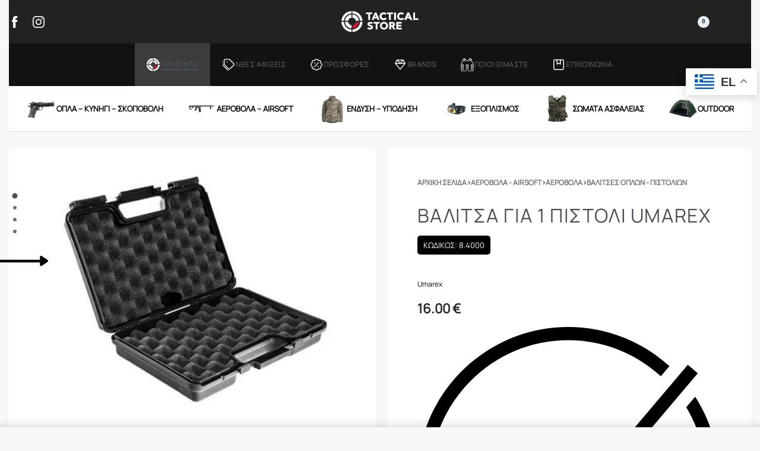

--- FILE ---
content_type: text/html; charset=UTF-8
request_url: https://www.tacticalstore.gr/product/valitsa-gia-1-pistoli-umarex-84000/
body_size: 52572
content:
<!DOCTYPE html>
<html lang="el" data-df  data-container="1125" data-xl="2" data-admin-bar="0" class="elementor-kit-51306">
<head>
<meta charset="UTF-8">
<meta name="viewport" content="width=device-width, initial-scale=1">
<link rel="profile" href="//gmpg.org/xfn/11">
<link rel="pingback" href="https://www.tacticalstore.gr/xmlrpc.php">

<meta name='robots' content='index, follow, max-image-preview:large, max-snippet:-1, max-video-preview:-1' />

	<!-- This site is optimized with the Yoast SEO plugin v25.3 - https://yoast.com/wordpress/plugins/seo/ -->
	<title>Βαλίτσα Για 1 πιστόλι Umarex - Tacticalstore - Οπλα, ειδη κυνηγιου, σκοποβολής και αστυνομικός εξοπλισμός</title>
	<link rel="canonical" href="https://www.tacticalstore.gr/product/valitsa-gia-1-pistoli-umarex-84000/" />
	<meta property="og:locale" content="el_GR" />
	<meta property="og:type" content="article" />
	<meta property="og:title" content="Βαλίτσα Για 1 πιστόλι Umarex - Tacticalstore - Οπλα, ειδη κυνηγιου, σκοποβολής και αστυνομικός εξοπλισμός" />
	<meta property="og:description" content="Περιγραφή Προϊόντος Το Βαλιτσάκι Umarex είναι σχεδιασμένο για αποθήκευση 1 πιστολίου. Παρέχει εκπληκτική προστασία του όπλου. Εσωτερικά το αφρώδες υλικό εφάπτεται απόλυτα στο πιστόλι. Βασικά Χαρακτηριστικά Σκληρή θήκη &#8211; βαλίτσα για μέγιστη προστασία Εσωτερικό από αφρώδες υλικό &#8211; αποσπώμενο και εφαπτόμενο με τα όπλo Ενισχυμένες γωνίες Εξωτερικές διαστάσεις: Πλάτος:30εκ x Βάθος: 22εκ x Ύψος: 7εκ [&hellip;]" />
	<meta property="og:url" content="https://www.tacticalstore.gr/product/valitsa-gia-1-pistoli-umarex-84000/" />
	<meta property="og:site_name" content="Tacticalstore - Οπλα, ειδη κυνηγιου, σκοποβολής και αστυνομικός εξοπλισμός" />
	<meta property="article:publisher" content="https://www.facebook.com/Tactical-Store-199092593449655" />
	<meta property="article:modified_time" content="2025-01-21T16:46:09+00:00" />
	<meta property="og:image" content="https://www.tacticalstore.gr/wp-content/uploads/2019/12/Gun-Case-umarex-8-4000-_.jpg" />
	<meta property="og:image:width" content="600" />
	<meta property="og:image:height" content="469" />
	<meta property="og:image:type" content="image/jpeg" />
	<meta name="twitter:card" content="summary_large_image" />
	<script type="application/ld+json" class="yoast-schema-graph">{"@context":"https://schema.org","@graph":[{"@type":"WebPage","@id":"https://www.tacticalstore.gr/product/valitsa-gia-1-pistoli-umarex-84000/","url":"https://www.tacticalstore.gr/product/valitsa-gia-1-pistoli-umarex-84000/","name":"Βαλίτσα Για 1 πιστόλι Umarex - Tacticalstore - Οπλα, ειδη κυνηγιου, σκοποβολής και αστυνομικός εξοπλισμός","isPartOf":{"@id":"https://www.tacticalstore.gr/#website"},"primaryImageOfPage":{"@id":"https://www.tacticalstore.gr/product/valitsa-gia-1-pistoli-umarex-84000/#primaryimage"},"image":{"@id":"https://www.tacticalstore.gr/product/valitsa-gia-1-pistoli-umarex-84000/#primaryimage"},"thumbnailUrl":"https://www.tacticalstore.gr/wp-content/uploads/2019/12/Gun-Case-umarex-8-4000-_.jpg","datePublished":"2019-12-12T18:33:58+00:00","dateModified":"2025-01-21T16:46:09+00:00","breadcrumb":{"@id":"https://www.tacticalstore.gr/product/valitsa-gia-1-pistoli-umarex-84000/#breadcrumb"},"inLanguage":"el","potentialAction":[{"@type":"ReadAction","target":["https://www.tacticalstore.gr/product/valitsa-gia-1-pistoli-umarex-84000/"]}]},{"@type":"ImageObject","inLanguage":"el","@id":"https://www.tacticalstore.gr/product/valitsa-gia-1-pistoli-umarex-84000/#primaryimage","url":"https://www.tacticalstore.gr/wp-content/uploads/2019/12/Gun-Case-umarex-8-4000-_.jpg","contentUrl":"https://www.tacticalstore.gr/wp-content/uploads/2019/12/Gun-Case-umarex-8-4000-_.jpg","width":600,"height":469},{"@type":"BreadcrumbList","@id":"https://www.tacticalstore.gr/product/valitsa-gia-1-pistoli-umarex-84000/#breadcrumb","itemListElement":[{"@type":"ListItem","position":1,"name":"Αρχικη","item":"https://www.tacticalstore.gr/"},{"@type":"ListItem","position":2,"name":"Προϊόντα","item":"https://www.tacticalstore.gr/shop/"},{"@type":"ListItem","position":3,"name":"Βαλίτσα Για 1 πιστόλι Umarex"}]},{"@type":"WebSite","@id":"https://www.tacticalstore.gr/#website","url":"https://www.tacticalstore.gr/","name":"Tacticalstore - Οπλα, ειδη κυνηγιου, σκοποβολής και αστυνομικός εξοπλισμός","description":"Οπλα, ειδη κυνηγιου, σκοποβολής και αστυνομικός εξοπλισμός","publisher":{"@id":"https://www.tacticalstore.gr/#organization"},"potentialAction":[{"@type":"SearchAction","target":{"@type":"EntryPoint","urlTemplate":"https://www.tacticalstore.gr/?s={search_term_string}"},"query-input":{"@type":"PropertyValueSpecification","valueRequired":true,"valueName":"search_term_string"}}],"inLanguage":"el"},{"@type":"Organization","@id":"https://www.tacticalstore.gr/#organization","name":"Tacticalstore - Οπλα, ειδη κυνηγιου, σκοποβολής και αστυνομικός εξοπλισμός","url":"https://www.tacticalstore.gr/","logo":{"@type":"ImageObject","inLanguage":"el","@id":"https://www.tacticalstore.gr/#/schema/logo/image/","url":"https://www.tacticalstore.gr/wp-content/uploads/2025/02/logo-tactical-store-rec-black.svg","contentUrl":"https://www.tacticalstore.gr/wp-content/uploads/2025/02/logo-tactical-store-rec-black.svg","width":100,"height":100,"caption":"Tacticalstore - Οπλα, ειδη κυνηγιου, σκοποβολής και αστυνομικός εξοπλισμός"},"image":{"@id":"https://www.tacticalstore.gr/#/schema/logo/image/"},"sameAs":["https://www.facebook.com/Tactical-Store-199092593449655"]}]}</script>
	<!-- / Yoast SEO plugin. -->


<link rel="alternate" type="application/rss+xml" title="Ροή RSS &raquo; Tacticalstore - Οπλα, ειδη κυνηγιου, σκοποβολής και αστυνομικός εξοπλισμός" href="https://www.tacticalstore.gr/feed/" />
<link rel='stylesheet' id='wpb_wmca_accordion_style-css' href='https://www.tacticalstore.gr/wp-content/plugins/wpb-accordion-menu-or-category/elementor/../assets/css/wpb_wmca_style.css?ver=1.0' type='text/css' media='all' />
<style id='classic-theme-styles-inline-css' type='text/css'>
/*! This file is auto-generated */
.wp-block-button__link{color:#fff;background-color:#32373c;border-radius:9999px;box-shadow:none;text-decoration:none;padding:calc(.667em + 2px) calc(1.333em + 2px);font-size:1.125em}.wp-block-file__button{background:#32373c;color:#fff;text-decoration:none}
</style>
<style id='woocommerce-inline-inline-css' type='text/css'>
.woocommerce form .form-row .required { visibility: visible; }
.woocommerce form .form-row abbr.required { visibility: visible; }
</style>
<link rel='stylesheet' id='mc4wp-form-themes-css' href='https://www.tacticalstore.gr/wp-content/plugins/mailchimp-for-wp/assets/css/form-themes.css?ver=4.9.16' type='text/css' media='all' />
<link rel='stylesheet' id='woo-variation-swatches-css' href='https://www.tacticalstore.gr/wp-content/plugins/woo-variation-swatches/assets/css/frontend.min.css?ver=1739186249' type='text/css' media='all' />
<style id='woo-variation-swatches-inline-css' type='text/css'>
:root {
--wvs-tick:url("data:image/svg+xml;utf8,%3Csvg filter='drop-shadow(0px 0px 2px rgb(0 0 0 / .8))' xmlns='http://www.w3.org/2000/svg'  viewBox='0 0 30 30'%3E%3Cpath fill='none' stroke='%23ffffff' stroke-linecap='round' stroke-linejoin='round' stroke-width='4' d='M4 16L11 23 27 7'/%3E%3C/svg%3E");

--wvs-cross:url("data:image/svg+xml;utf8,%3Csvg filter='drop-shadow(0px 0px 5px rgb(255 255 255 / .6))' xmlns='http://www.w3.org/2000/svg' width='72px' height='72px' viewBox='0 0 24 24'%3E%3Cpath fill='none' stroke='%23ff0000' stroke-linecap='round' stroke-width='0.6' d='M5 5L19 19M19 5L5 19'/%3E%3C/svg%3E");
--wvs-single-product-item-width:30px;
--wvs-single-product-item-height:30px;
--wvs-single-product-item-font-size:16px}
</style>
<link rel='stylesheet' id='elementor-frontend-css' href='https://www.tacticalstore.gr/wp-content/plugins/elementor/assets/css/frontend.min.css?ver=3.24.2' type='text/css' media='all' />
<link id="rey-hs-css" type="text/css" href="https://www.tacticalstore.gr/wp-content/uploads/rey/hs-1003603aaa.css?ver=3.0.0.1739692596"  rel="stylesheet" media="all"  />
<link id="rey-ds-css" type="text/css" href="https://www.tacticalstore.gr/wp-content/uploads/rey/ds-c756f3376a.css?ver=3.0.0.1756901328" data-noptimize="" data-no-optimize="1" data-pagespeed-no-defer="" data-pagespeed-no-transform="" data-minify="1" rel="preload" as="style" onload="this.onload=null;this.rel='stylesheet';" media="all"  />
<noscript><link rel="stylesheet" href="https://www.tacticalstore.gr/wp-content/uploads/rey/ds-c756f3376a.css" data-no-minify="1"></noscript>
<link rel='stylesheet' id='elementor-post-51313-css' href='https://www.tacticalstore.gr/wp-content/uploads/elementor/css/post-51313.css?ver=1741368803' type='text/css' media='all' />
<link rel="stylesheet" onload="this.onload=null;this.media='all';" media="print"  data-noptimize="" data-no-optimize="1" data-pagespeed-no-defer="" data-pagespeed-no-transform="" data-minify="1" data-no-rel='stylesheet' id='elementor-post-51323-css' href='https://www.tacticalstore.gr/wp-content/uploads/elementor/css/post-51323.css?ver=1742553408' type='text/css' data-media='all' />
<noscript><link rel='stylesheet' data-noptimize="" data-no-optimize="1" data-pagespeed-no-defer="" data-pagespeed-no-transform="" data-minify="1" data-id='elementor-post-51323-css' href='https://www.tacticalstore.gr/wp-content/uploads/elementor/css/post-51323.css?ver=1742553408' data-type='text/css' data-media='all' />
</noscript><link rel="preload" as="style" onload="this.onload=null;this.rel='stylesheet';" media="all"   data-no-rel='stylesheet' id='rey-wp-style-child-css' href='https://www.tacticalstore.gr/wp-content/themes/rey-child/style.css?ver=1.0.0' type='text/css' data-media='all' />
<noscript><link rel='stylesheet'  data-id='rey-wp-style-child-css' href='https://www.tacticalstore.gr/wp-content/themes/rey-child/style.css?ver=1.0.0' data-type='text/css' data-media='all' />
</noscript><link rel='stylesheet' id='google-fonts-1-css' href='https://fonts.googleapis.com/css?family=Roboto%3A100%2C100italic%2C200%2C200italic%2C300%2C300italic%2C400%2C400italic%2C500%2C500italic%2C600%2C600italic%2C700%2C700italic%2C800%2C800italic%2C900%2C900italic&#038;display=auto&#038;subset=greek&#038;ver=6.6.4' type='text/css' media='all' />
<link rel="preconnect" href="https://fonts.gstatic.com/" crossorigin><script type="text/javascript" src="https://www.tacticalstore.gr/wp-includes/js/jquery/jquery.min.js?ver=3.7.1" id="jquery-core-js"></script>
<script type="text/javascript" src="https://www.tacticalstore.gr/wp-includes/js/jquery/jquery-migrate.min.js?ver=3.4.1" id="jquery-migrate-js"></script>
<script type="text/javascript" defer src="https://www.tacticalstore.gr/wp-content/plugins/rey-core/assets/js/woocommerce/blockui.js?ver=3.0.0" id="jquery-blockui-js" data-wp-strategy="defer"></script>
<script type="text/javascript" id="wc-add-to-cart-js-extra">
/* <![CDATA[ */
var wc_add_to_cart_params = {"ajax_url":"\/wp-admin\/admin-ajax.php","wc_ajax_url":"\/?wc-ajax=%%endpoint%%","i18n_view_cart":"\u039a\u03b1\u03bb\u03ac\u03b8\u03b9","cart_url":"https:\/\/www.tacticalstore.gr\/cart\/","is_cart":"","cart_redirect_after_add":""};
/* ]]> */
</script>
<script type="text/javascript" src="https://www.tacticalstore.gr/wp-content/plugins/woocommerce/assets/js/frontend/add-to-cart.min.js?ver=9.3.1" id="wc-add-to-cart-js" defer="defer" data-wp-strategy="defer"></script>
<script type="text/javascript" src="https://www.tacticalstore.gr/wp-content/plugins/woocommerce/assets/js/js-cookie/js.cookie.min.js?ver=2.1.4-wc.9.3.1" id="js-cookie-js" defer="defer" data-wp-strategy="defer"></script>
<script type="text/javascript" id="woocommerce-js-extra">
/* <![CDATA[ */
var woocommerce_params = {"ajax_url":"\/wp-admin\/admin-ajax.php","wc_ajax_url":"\/?wc-ajax=%%endpoint%%"};
/* ]]> */
</script>
<script type="text/javascript" src="https://www.tacticalstore.gr/wp-content/plugins/woocommerce/assets/js/frontend/woocommerce.min.js?ver=9.3.1" id="woocommerce-js" defer="defer" data-wp-strategy="defer"></script>
<link rel="https://api.w.org/" href="https://www.tacticalstore.gr/wp-json/" /><link rel="alternate" title="JSON" type="application/json" href="https://www.tacticalstore.gr/wp-json/wp/v2/product/11414" /><link rel="EditURI" type="application/rsd+xml" title="RSD" href="https://www.tacticalstore.gr/xmlrpc.php?rsd" />
<meta name="generator" content="WordPress 6.6.4" />
<meta name="generator" content="WooCommerce 9.3.1" />
<link rel='shortlink' href='https://www.tacticalstore.gr/?p=11414' />
<link rel="alternate" title="oEmbed (JSON)" type="application/json+oembed" href="https://www.tacticalstore.gr/wp-json/oembed/1.0/embed?url=https%3A%2F%2Fwww.tacticalstore.gr%2Fproduct%2Fvalitsa-gia-1-pistoli-umarex-84000%2F" />
<link rel="alternate" title="oEmbed (XML)" type="text/xml+oembed" href="https://www.tacticalstore.gr/wp-json/oembed/1.0/embed?url=https%3A%2F%2Fwww.tacticalstore.gr%2Fproduct%2Fvalitsa-gia-1-pistoli-umarex-84000%2F&#038;format=xml" />
<!-- Google tag (gtag.js) -->
<script async src="https://www.googletagmanager.com/gtag/js?id=G-VRSW8GSX1Y"></script>
<script>
  window.dataLayer = window.dataLayer || [];
  function gtag(){dataLayer.push(arguments);}
  gtag('js', new Date());

  gtag('config', 'G-VRSW8GSX1Y');
</script>

<!-- Pixel Code for https://notispace.gr/ -->
<script async src="https://notispace.gr/pixel/sf5vciqal6glznans5e729lj5abu96xv"></script>
<!-- END Pixel Code -->
<!-- This website runs the Product Feed PRO for WooCommerce by AdTribes.io plugin - version 13.3.6 -->
	<noscript><style>
		.woocommerce ul.products li.product.is-animated-entry {opacity: 1;transform: none;}
		.woocommerce div.product .woocommerce-product-gallery:after {display: none;}
		.woocommerce div.product .woocommerce-product-gallery .woocommerce-product-gallery__wrapper {opacity: 1}
	</style></noscript>
		<noscript><style>.woocommerce-product-gallery{ opacity: 1 !important; }</style></noscript>
	<meta name="generator" content="Elementor 3.24.2; features: e_font_icon_svg, additional_custom_breakpoints, e_optimized_control_loading; settings: css_print_method-external, google_font-enabled, font_display-auto">
<link rel="preload" as="image" type="image/jpeg" href="https://www.tacticalstore.gr/wp-content/uploads/2019/12/Gun-Case-umarex-8-4000-_.jpg"/>			<script  type="text/javascript">
				!function(f,b,e,v,n,t,s){if(f.fbq)return;n=f.fbq=function(){n.callMethod?
					n.callMethod.apply(n,arguments):n.queue.push(arguments)};if(!f._fbq)f._fbq=n;
					n.push=n;n.loaded=!0;n.version='2.0';n.queue=[];t=b.createElement(e);t.async=!0;
					t.src=v;s=b.getElementsByTagName(e)[0];s.parentNode.insertBefore(t,s)}(window,
					document,'script','https://connect.facebook.net/en_US/fbevents.js');
			</script>
			<!-- WooCommerce Facebook Integration Begin -->
			<script  type="text/javascript">

				fbq('init', '797167754525132', {}, {
    "agent": "woocommerce-9.3.1-3.2.9"
});

				fbq( 'track', 'PageView', {
    "source": "woocommerce",
    "version": "9.3.1",
    "pluginVersion": "3.2.9"
} );

				document.addEventListener( 'DOMContentLoaded', function() {
					// Insert placeholder for events injected when a product is added to the cart through AJAX.
					document.body.insertAdjacentHTML( 'beforeend', '<div class=\"wc-facebook-pixel-event-placeholder\"></div>' );
				}, false );

			</script>
			<!-- WooCommerce Facebook Integration End -->
						<style>
				.e-con.e-parent:nth-of-type(n+4):not(.e-lazyloaded):not(.e-no-lazyload),
				.e-con.e-parent:nth-of-type(n+4):not(.e-lazyloaded):not(.e-no-lazyload) * {
					background-image: none !important;
				}
				@media screen and (max-height: 1024px) {
					.e-con.e-parent:nth-of-type(n+3):not(.e-lazyloaded):not(.e-no-lazyload),
					.e-con.e-parent:nth-of-type(n+3):not(.e-lazyloaded):not(.e-no-lazyload) * {
						background-image: none !important;
					}
				}
				@media screen and (max-height: 640px) {
					.e-con.e-parent:nth-of-type(n+2):not(.e-lazyloaded):not(.e-no-lazyload),
					.e-con.e-parent:nth-of-type(n+2):not(.e-lazyloaded):not(.e-no-lazyload) * {
						background-image: none !important;
					}
				}
			</style>
			<style id='wp-fonts-local' type='text/css'>
@font-face{font-family:Inter;font-style:normal;font-weight:300 900;font-display:fallback;src:url('https://www.tacticalstore.gr/wp-content/plugins/woocommerce/assets/fonts/Inter-VariableFont_slnt,wght.woff2') format('woff2');font-stretch:normal;}
@font-face{font-family:Cardo;font-style:normal;font-weight:400;font-display:fallback;src:url('https://www.tacticalstore.gr/wp-content/plugins/woocommerce/assets/fonts/cardo_normal_400.woff2') format('woff2');}
</style>
<link rel="icon" href="https://www.tacticalstore.gr/wp-content/uploads/2023/05/cropped-BLACK_STOXOS512-32x32.png" sizes="32x32" />
<link rel="icon" href="https://www.tacticalstore.gr/wp-content/uploads/2023/05/cropped-BLACK_STOXOS512-192x192.png" sizes="192x192" />
<link rel="apple-touch-icon" href="https://www.tacticalstore.gr/wp-content/uploads/2023/05/cropped-BLACK_STOXOS512-180x180.png" />
<meta name="msapplication-TileImage" content="https://www.tacticalstore.gr/wp-content/uploads/2023/05/cropped-BLACK_STOXOS512-270x270.png" />
		<style type="text/css" id="wp-custom-css">
			/* Decrease spacing between product page's gallery and summary */
:root {
		--woocommerce-summary-margin: 20px;
}


.woocommerce-checkout-payment label {
	display: inline-block;
	width: 90%;
}

.wc_payment_method {
	background: #fff;
	border-radius: 10px;
	padding: 20px;
}

.max-banner {
	 max-height: 250px !important;
}
.rey-mega-gs {
--mm-translate-factor: 0.1 !important;
}

.rey-cartShippingBar .__bar {
	width: 100%;
	color: #be1e2e;
	background-color: rgba(0,0,0,0);
	-webkit-box-shadow: 0 0 0 1px currentColor;
	box-shadow: 0 0 0 1px currentColor;
	height: 5px;
	border-radius: var(--border-radius);
}

.rey-sidebarInner {
	background: #fff;
	padding: 15px;
	border-radius: 5px;
}

.rey-siteLogo .custom-logo {
	width: 130px !important;
}


.rey-productTitle-wrapper .product_title {
	font-size: 2rem;
	font-weight: bolder;
	text-transform: uppercase;
	/* font-family: 'Inter var'; */
}

.elementor-kit-276 h3 {
	font-size: 20px !important;

}

.rey-card.--harlem .__captionTitle {

	height: 85px !important;
}

.rey-productTitle-wrapper .product_title {
	font-weight: lighter;
	text-transform: uppercase;
	/* font-family: 'Inter var'; */
	letter-spacing: 0.1rem;
}

.rey-card.--harlem .__captionTitle {

	font-size: 11px !important;
}

.cwginstock-subscribe-form .panel-primary > .panel-heading {
	color: #fff;
	background-color: #F36F21;
	border-color: #F36F21;
}


.cwginstock-subscribe-form .panel-primary {
	border-color: #F36F21;
}

.cwginstock-panel-heading h4 {
	color: #fff !important;
}

.elementor-kit-48214 h3 {
	font-size: 23px !important;

}

.rey-toggleBox svg {
	width: 22px;
}

.elementor-kit-48214 h3 {
	font-size: 20px !important;
}

.rey-mainMenu--desktop .menu-item-has-children > a > span {
 
	color: #000;
}
.reyEl-menuTitle a {
	color: red;
}

.rey-siteFooter .attachment-full.size-full.lazyloaded {
	width: 50px;
}
.woocommerce img {
	height: auto;
	max-width: 100%;
	transform: translateZ(0);
	will-change: transform;
  image-rendering: auto !important;
  
}

.rey-siteFooter img {
	width: 70px;
}

@media only screen and (max-width: 600px) {
 .rey-sidebar {
	display: none;
}

	.rey-siteFooter .attachment-full.size-full.lazyloaded {
	width: 40px;
}
}



body.header-overlay--is-opened{overflow: hidden}		</style>
		<style id="reycore-inline-styles" data-noptimize="" data-no-optimize="1" data-pagespeed-no-defer="" data-pagespeed-no-transform="" data-minify="1">:root{--rey-container-spacing:15px;--main-gutter-size:15px;--site-wrapper-overflow:visible;--body-bg-color:#f8f8f8;--neutral-hue:210;--blog-columns:3;--post-width:960px;--post-align-wide-size:25vw;--woocommerce-products-gutter:30px;--woocommerce-sidebar-size:20%;--sch-sale-text-color:#ffffff;--sch-sale-bg-color:#5ec486;--woocommerce-summary-size:49%;--woocommerce-summary-padding:50px;--woocommerce-summary-bgcolor:#ffffff;--star-rating-color:#ff4545;}.rey-postList .rey-postTitle > a{font-size:32px;letter-spacing:-1px;line-height:1;}.rey-postList .rey-postContent, .rey-postList .rey-postContent a{font-size:16px;line-height:1.8;}.single-post .rey-postContent, .single-post .rey-postContent a{font-size:16px;line-height:1.8;}body.header-top-overlay--is-opened.--o-src-menu{--header-text-color:#ffffff;}body.header-overlay--is-opened.--o-src-menu .rey-mainNavigation--desktop .menu-item.depth--0{color:#ffffff;}.woocommerce ul.products.--skin-proto{--woocommerce-loop-proto-bgcolor:#ffffff;}body.woocommerce ul.products li.product .woocommerce-loop-product__title, .woocommerce ul.products li.product[class*="rey-wc-skin"] .woocommerce-loop-product__title{font-family:var(--primary-ff);font-size:16px;font-weight:500;color:#252525;}.woocommerce ul.products li.product .price{font-size:16px;color:var(--e-global-color-a91f731);}.woocommerce div.product p.price{font-size:22px;color:#252525;}.woocommerce-store-notice .woocommerce-store-notice-content{min-height:32px;}@media (min-width: 768px) and (max-width: 1025px){:root{--rey-container-spacing:15px;--main-gutter-size:15px;--blog-columns:1;--woocommerce-products-gutter:10px;--woocommerce-summary-padding:30px;}}@media (max-width: 767px){:root{--rey-container-spacing:15px;--main-gutter-size:15px;--blog-columns:1;--woocommerce-products-gutter:10px;--woocommerce-summary-padding:20px;}}@font-face { font-family:'Manrope';font-style:normal;font-weight:400;font-display:swap;src:url(https://www.tacticalstore.gr/wp-content/fonts/manrope/d08f9d7627aff316) format('woff');}@font-face { font-family:'Rey Primary';font-style:normal;font-weight:400;font-display:swap;src:url(https://www.tacticalstore.gr/wp-content/fonts/manrope/d08f9d7627aff316) format('woff');}@font-face { font-family:'Rey Secondary';font-style:normal;font-weight:400;font-display:swap;src:url(https://www.tacticalstore.gr/wp-content/fonts/manrope/d08f9d7627aff316) format('woff');}@media (max-width: 1024px) {			:root {				--nav-breakpoint-desktop: none;				--nav-breakpoint-mobile: flex;			}		} :root{--primary-ff:Manrope, "Helvetica Neue", Helvetica, Arial, sans-serif;--secondary-ff:Manrope, "Helvetica Neue", Helvetica, Arial, sans-serif;--body-font-family: var(--primary-ff);--accent-color:#212529;--accent-hover-color:#000000;--accent-text-color:#fff;} @media (min-width: 1440px) {				:root {					--container-max-width: calc(90vw - (var(--page-padding-left, 0px) + var(--page-padding-right, 0px)));				}			} .rey-mainMenu--desktop .menu-item.menu-item-has-children.menu-item-51345 {--body-bg-color:rgb(0,0,0);} .rey-mainMenu--desktop .menu-item.menu-item-has-children.menu-item-51756 {--body-bg-color:rgb(0,0,0);} .rey-mainMenu--desktop .menu-item.menu-item-has-children.menu-item-51769 {--body-bg-color:rgb(0,0,0);} .rey-mainMenu--desktop .menu-item.menu-item-has-children.menu-item-51895 {--body-bg-color:rgb(0,0,0);} .rey-mainMenu--desktop .menu-item.menu-item-has-children.menu-item-51572 {--body-bg-color:rgb(0,0,0);} .rey-mainMenu--desktop .menu-item.menu-item-has-children.menu-item-51640 {--body-bg-color:rgb(0,0,0);} :root{ --woocommerce-grid-columns:4; } @media(min-width: 768px) and (max-width: 1024px){:root{ --woocommerce-grid-columns:3; }} @media(max-width: 767px){:root{ --woocommerce-grid-columns:1; }}     </style><style id="rey-lazy-bg">.rey-js .elementor-element.rey-lazyBg, .rey-js .elementor-element.rey-lazyBg > .elementor-widget-container, .rey-js .elementor-element.rey-lazyBg > .elementor-widget-wrap { background-image: none !important; }</style></head>

<body class="product-template-default single single-product postid-11414 wp-custom-logo theme-rey woocommerce woocommerce-page woocommerce-no-js woo-variation-swatches wvs-behavior-blur wvs-theme-rey-child wvs-show-label wvs-tooltip rey-no-js ltr --fixed-header woo-variation-swatches-stylesheet-enabled elementor-default elementor-kit-51306 rey-cwidth--vw --no-acc-focus single-skin--default --fixed-summary --fixed-summary-cssfirst --gallery-cascade elementor-opt r-notices" data-id="11414" itemtype="https://schema.org/WebPage" itemscope="itemscope">

<script type="text/javascript" id="rey-no-js" data-noptimize data-no-optimize="1" data-no-defer="1">
		document.body.classList.remove('rey-no-js');document.body.classList.add('rey-js');
	</script>		<script type="text/javascript" id="rey-instant-js" data-noptimize="" data-no-optimize="1" data-no-defer="1" data-pagespeed-no-defer="">
			(function(){
				if( ! window.matchMedia("(max-width: 1024px)").matches && ("IntersectionObserver" in window) ){
					var io = new IntersectionObserver(entries => {
						window.reyScrollbarWidth = window.innerWidth - entries[0].boundingClientRect.width;
						document.documentElement.style.setProperty('--scrollbar-width', window.reyScrollbarWidth + "px");
						io.disconnect();
					});
					io.observe(document.documentElement);
				}
				let cw = parseInt(document.documentElement.getAttribute('data-container') || 1440);
				const sxl = function () {
					let xl;
					if ( window.matchMedia('(min-width: 1025px) and (max-width: ' + cw + 'px)').matches ) xl = 1; // 1440px - 1025px
					else if ( window.matchMedia('(min-width: ' + (cw + 1) + 'px)').matches ) xl = 2; // +1440px
					document.documentElement.setAttribute('data-xl', xl || 0);
				};
				sxl(); window.addEventListener('resize', sxl);
			})();
		</script>
		
	<a href="#content" class="skip-link screen-reader-text">Skip to content</a>

	<div id="page" class="rey-siteWrapper ">

		
<div class="rey-overlay rey-overlay--site" style="opacity:0;"></div>

		
<header class="rey-siteHeader rey-siteHeader--custom rey-siteHeader--51313 header-pos--fixed --not-mobile --loading-fixed-desktop --fixed-shrinking --upwards" >

			<div data-elementor-type="wp-post" data-elementor-id="51313" class="elementor elementor-51313" data-elementor-gstype="header" data-page-el-selector="body.elementor-page-51313">
						<section class="hide-on-scroll elementor-section elementor-top-section elementor-element elementor-element-72705d2a elementor-section-content-middle rey-section-bg--classic --disable-transitions-yes elementor-hidden-tablet elementor-hidden-mobile elementor-hidden-desktop elementor-section-boxed elementor-section-height-default elementor-section-height-default" data-id="72705d2a" data-element_type="section" data-settings="{&quot;background_background&quot;:&quot;classic&quot;}">
						<div class="elementor-container elementor-column-gap-default">
					<div class="elementor-column elementor-col-50 elementor-top-column elementor-element elementor-element-467a4a6a" data-id="467a4a6a" data-element_type="column">
			<div class="elementor-column-wrap--467a4a6a elementor-widget-wrap elementor-element-populated">
						<div class="elementor-element elementor-element-79432df elementor-widget elementor-widget-reycore-text-scroller" data-id="79432df" data-element_type="widget" data-widget_type="reycore-text-scroller.default">
				<div class="elementor-widget-container">
					<div class="rey-textScroller clearfix">
		
		<div class="rey-textScroller-items splide rey-textScroller-79432df  --vertical" data-slider-config='{"type":"fade","autoplay":true,"interval":4000,"delayInit":0,"customArrows":false,"speed":1}' >

			<div class="splide__track">
				<div class="splide__list">
				<div class="splide__slide rey-textScroller-item" ><span><p>SS20 Collection at up to 50% off. <a href="#">Read more</a>.</p></span></div><div class="splide__slide rey-textScroller-item" data-lazy-hidden=""><span><p>Fast and extended returns.</p></span></div>				</div>
			</div>

			
		</div>

				</div>
				</div>
				</div>
					</div>
		</div>
				<div class="elementor-column elementor-col-50 elementor-top-column elementor-element elementor-element-1bf5bb7d" data-id="1bf5bb7d" data-element_type="column">
			<div class="elementor-column-wrap--1bf5bb7d elementor-widget-wrap elementor-element-populated">
							</div>
		</div>
					</div>
		</section>
				<section class="elementor-section elementor-top-section elementor-element elementor-element-4c3b1bb2 rey-section-bg--classic --forced-height-yes rey-flexWrap elementor-section-content-middle elementor-section-height-min-height elementor-hidden-tablet elementor-hidden-phone elementor-section-boxed elementor-section-height-default elementor-section-items-middle" data-id="4c3b1bb2" data-element_type="section" data-settings="{&quot;background_background&quot;:&quot;classic&quot;}">
						<div class="elementor-container elementor-column-gap-default">
					<div class="elementor-column elementor-col-33 elementor-top-column elementor-element elementor-element-1d092f15 elementor-hidden-tablet elementor-hidden-phone" data-id="1d092f15" data-element_type="column">
			<div class="elementor-column-wrap--1d092f15 elementor-widget-wrap elementor-element-populated">
						<div class="elementor-element elementor-element-26437744 e-grid-align-left elementor-shape-rounded elementor-grid-0 elementor-widget elementor-widget-social-icons" data-id="26437744" data-element_type="widget" data-widget_type="social-icons.default">
				<div class="elementor-widget-container">
					<div class="elementor-social-icons-wrapper elementor-grid">
							<span class="elementor-grid-item">
					<a class="elementor-icon elementor-social-icon elementor-social-icon- elementor-repeater-item-e292ce8" href="#" target="_blank">
						<span class="elementor-screen-only"></span>
						<svg xmlns="http://www.w3.org/2000/svg" viewBox="0 0 24 24"><path d="M17.152 7.77131H13.354V5.2804C13.354 4.34494 13.974 4.12685 14.4107 4.12685C14.8464 4.12685 17.0909 4.12685 17.0909 4.12685V0.0144069L13.3997 0C9.30217 0 8.3697 3.06719 8.3697 5.03001V7.77131H6V12.0089H8.3697C8.3697 17.4473 8.3697 24 8.3697 24H13.354C13.354 24 13.354 17.3827 13.354 12.0089H16.7173L17.152 7.77131Z"></path></svg>					</a>
				</span>
							<span class="elementor-grid-item">
					<a class="elementor-icon elementor-social-icon elementor-social-icon- elementor-repeater-item-633a9ab" href="#" target="_blank">
						<span class="elementor-screen-only"></span>
						<svg xmlns="http://www.w3.org/2000/svg" viewBox="0 0 24 24"><path d="M12.0027 5.84534C8.59742 5.84534 5.85071 8.5921 5.85071 11.9973C5.85071 15.4025 8.59742 18.1491 12.0027 18.1491C15.408 18.1491 18.1546 15.4025 18.1546 11.9973C18.1546 8.5921 15.4079 5.84534 12.0027 5.84534ZM12.0027 15.9969C9.80217 15.9969 8.00311 14.2032 8.00311 11.9973C8.00311 9.79142 9.79675 7.99778 12.0027 7.99778C14.2085 7.99778 16.0022 9.79142 16.0022 11.9973C16.0022 14.2032 14.2033 15.9969 12.0027 15.9969ZM19.8411 5.59376C19.8411 6.39155 19.1986 7.02865 18.4063 7.02865C17.6084 7.02865 16.9714 6.38618 16.9714 5.59376C16.9714 4.80134 17.6138 4.15881 18.4063 4.15881C19.1986 4.15881 19.8411 4.80128 19.8411 5.59376ZM23.9156 7.04999C23.8247 5.12795 23.3857 3.42524 21.9775 2.02249C20.5747 0.619685 18.8721 0.18064 16.95 0.0843264C14.9689 -0.0281088 9.03114 -0.0281088 7.05009 0.0843264C5.13327 0.175266 3.43067 0.614363 2.02254 2.01717C0.614363 3.41997 0.180692 5.12257 0.0843264 7.04467C-0.0281088 9.02567 -0.0281088 14.9635 0.0843264 16.9445C0.17537 18.8667 0.614363 20.5692 2.02254 21.9721C3.43067 23.3749 5.128 23.8139 7.05009 23.9103C9.03109 24.0226 14.9689 24.0226 16.95 23.9103C18.8721 23.8193 20.5748 23.3801 21.9775 21.9721C23.3803 20.5692 23.8193 18.8667 23.9156 16.9445C24.0281 14.9635 24.0281 9.03104 23.9156 7.04999ZM21.3563 19.0702C20.9387 20.1195 20.1302 20.9281 19.0755 21.351C17.496 21.9776 13.7481 21.8329 12.0027 21.8329C10.2571 21.8329 6.50388 21.9721 4.92979 21.351C3.88036 20.9334 3.07182 20.125 2.64889 19.0702C2.02254 17.4907 2.16717 13.7428 2.16717 11.9973C2.16717 10.2518 2.02792 6.49861 2.64895 4.92447C3.06665 3.87504 3.87504 3.06655 4.92984 2.64362C6.50931 2.01717 10.2572 2.16174 12.0027 2.16174C13.7481 2.16174 17.5014 2.02254 19.0755 2.64362C20.1249 3.06112 20.9334 3.86972 21.3564 4.92447C21.9828 6.50388 21.8383 10.2518 21.8383 11.9973C21.8383 13.7428 21.9828 17.496 21.3563 19.0702Z"></path></svg>					</a>
				</span>
					</div>
				</div>
				</div>
					</div>
		</div>
				<div class="elementor-column elementor-col-33 elementor-top-column elementor-element elementor-element-6aee0f7" data-id="6aee0f7" data-element_type="column">
			<div class="elementor-column-wrap--6aee0f7 elementor-widget-wrap elementor-element-populated">
						<div class="elementor-element elementor-element-119f51d8 elementor-align-center elementor-widget elementor-widget-reycore-header-logo" data-id="119f51d8" data-element_type="widget" data-widget_type="reycore-header-logo.default">
				<div class="elementor-widget-container">
			
<div class="rey-logoWrapper">

	
        <div class="rey-siteLogo">
			<a href="https://www.tacticalstore.gr/" data-no-lazy="1" data-skip-lazy="1" class="no-lazy custom-logo-link" rel="home" itemprop="url"><img width="100" height="100" src="https://www.tacticalstore.gr/wp-content/uploads/2025/02/logo-tactical-store-rec-white-1.svg" data-no-lazy="1" data-skip-lazy="1" class="no-lazy custom-logo" alt="Tacticalstore &#8211; Οπλα, ειδη κυνηγιου, σκοποβολής και αστυνομικός εξοπλισμός" loading="eager" width="65" height="73" data-el-overrides="logo" decoding="async" /></a>		</div>

    </div>
<!-- .rey-logoWrapper -->
		</div>
				</div>
					</div>
		</div>
				<div class="elementor-column elementor-col-33 elementor-top-column elementor-element elementor-element-18e2b2f9" data-id="18e2b2f9" data-element_type="column">
			<div class="elementor-column-wrap--18e2b2f9 elementor-widget-wrap elementor-element-populated">
						<div class="elementor-element elementor-element-77dec3bc elementor-widget__width-auto --expand-yes --inline-layout-ov --inline-mobile-icon --has-button-no elementor-widget elementor-widget-reycore-header-search" data-id="77dec3bc" data-element_type="widget" data-widget_type="reycore-header-search.default">
				<div class="elementor-widget-container">
			
<div class="rey-headerSearch rey-headerIcon js-rey-headerSearch  --tp-before --hit-before">

	<button class="btn rey-headerIcon-btn rey-headerSearch-toggle js-rey-headerSearch-toggle">

		
		<span class="__icon rey-headerIcon-icon" aria-hidden="true"><svg aria-hidden="true" role="img" id="rey-icon-search-69670dbc601fb" class="rey-icon rey-icon-search icon-search" viewbox="0 0 24 24"><circle stroke="currentColor" stroke-width="2.2" fill="none" cx="11" cy="11" r="10"></circle>
			<path d="M20.0152578,17.8888876 L23.5507917,21.4244215 C24.1365782,22.010208 24.1365782,22.9599554 23.5507917,23.5457419 C22.9650053,24.1315283 22.0152578,24.1315283 21.4294714,23.5457419 L17.8939375,20.010208 C17.3081511,19.4244215 17.3081511,18.4746741 17.8939375,17.8888876 C18.4797239,17.3031012 19.4294714,17.3031012 20.0152578,17.8888876 Z" fill="currentColor" stroke="none"></path></svg> <svg data-abs="" data-transparent="" aria-hidden="true" role="img" id="rey-icon-close-69670dbc60209" class="rey-icon rey-icon-close icon-close" viewbox="0 0 110 110"><g stroke="none" stroke-width="1" fill="none" fill-rule="evenodd" stroke-linecap="square"><path d="M4.79541854,4.29541854 L104.945498,104.445498 L4.79541854,4.29541854 Z" stroke="currentColor" stroke-width="var(--stroke-width, 12px)"></path><path d="M4.79541854,104.704581 L104.945498,4.55450209 L4.79541854,104.704581 Z" stroke="currentColor" stroke-width="var(--stroke-width, 12px)"></path></g></svg></span>
		<span class="screen-reader-text">Search open</span>

	</button>
	<!-- .rey-headerSearch-toggle -->

</div>
		</div>
				</div>
				<div class="elementor-element elementor-element-6765c96d elementor-widget__width-auto elementor-widget elementor-widget-reycore-header-cart" data-id="6765c96d" data-element_type="widget" data-widget_type="reycore-header-cart.default">
				<div class="elementor-widget-container">
			
<div class="rey-headerCart-wrapper rey-headerIcon  " data-rey-cart-count="0">
	<button  class="btn rey-headerIcon-btn rey-headerCart js-rey-headerCart">
        <span class="__icon rey-headerIcon-icon " aria-hidden="true"><svg aria-hidden="true" role="img" id="rey-icon-bag-69670dbc60740" class="rey-icon rey-icon-bag " viewbox="0 0 24 24"><path d="M21,3h-4.4C15.8,1.2,14,0,12,0S8.2,1.2,7.4,3H3C2.4,3,2,3.4,2,4v19c0,0.6,0.4,1,1,1h18c0.6,0,1-0.4,1-1V4  C22,3.4,21.6,3,21,3z M12,1c1.5,0,2.8,0.8,3.4,2H8.6C9.2,1.8,10.5,1,12,1z M20,22H4v-4h16V22z M20,17H4V5h3v4h1V5h8v4h1V5h3V17z"/></svg></span>        <span class="rey-headerIcon-counter --bubble"><span class="__cart-count">0</span></span>
		<span class="screen-reader-text">Open cart</span>
	</button>
</div>
<!-- .rey-headerCart-wrapper -->
		</div>
				</div>
				<div class="elementor-element elementor-element-5ba9b05b elementor-widget__width-auto elementor-widget elementor-widget-reycore-header-account" data-id="5ba9b05b" data-element_type="widget" data-widget_type="reycore-header-account.default">
				<div class="elementor-widget-container">
			
<div class="rey-headerAccount rey-headerIcon ">
    <button class="btn rey-headerIcon-btn js-rey-headerAccount rey-headerAccount-btn rey-headerAccount-btn--icon --hit-icon">

		<span class="screen-reader-text">Open Account details</span>

		<span class="__icon rey-headerIcon-icon" aria-hidden="true"><svg aria-hidden="true" role="img" id="rey-icon-user-69670dbc60ece" class="rey-icon rey-icon-user rey-headerAccount-btnIcon" viewbox="0 0 24 24"><path d="M8.68220488,13 L5.8,13 C4.7,11.6 4,9.9 4,8 C4,3.6 7.6,0 12,0 C16.4,0 20,3.6 20,8 C20,9.9 19.3,11.6 18.2,13 L15.3177951,13 C16.9344907,11.9250785 18,10.0869708 18,8 C18,4.6862915 15.3137085,2 12,2 C8.6862915,2 6,4.6862915 6,8 C6,10.0869708 7.06550934,11.9250785 8.68220488,13 Z"></path><path d="M18,14 L6,14 C2.7,14 0,16.7 0,20 L0,23 C0,23.6 0.4,24 1,24 L23,24 C23.6,24 24,23.6 24,23 L24,20 C24,16.7 21.3,14 18,14 Z M22,22 L2,22 L2,20 C2,17.8 3.8,16 6,16 L18,16 C20.2,16 22,17.8 22,20 L22,22 Z" ></path></svg></span>
<span class="rey-headerAccount-count rey-headerIcon-counter --hidden --minimal">

	<span class="rey-wishlistCounter-number" data-count=""></span><svg data-transparent="" data-abs="" aria-hidden="true" role="img" id="rey-icon-close-69670dbc611af" class="rey-icon rey-icon-close __close-icon" viewbox="0 0 110 110"><g stroke="none" stroke-width="1" fill="none" fill-rule="evenodd" stroke-linecap="square"><path d="M4.79541854,4.29541854 L104.945498,104.445498 L4.79541854,4.29541854 Z" stroke="currentColor" stroke-width="var(--stroke-width, 12px)"></path><path d="M4.79541854,104.704581 L104.945498,4.55450209 L4.79541854,104.704581 Z" stroke="currentColor" stroke-width="var(--stroke-width, 12px)"></path></g></svg>
</span>
    </button>

</div>
<!-- .rey-headerAccount-wrapper -->
		</div>
				</div>
				<div class="elementor-element elementor-element-18de0087 elementor-widget__width-auto elementor-widget elementor-widget-reycore-trigger-v2" data-id="18de0087" data-element_type="widget" data-widget_type="reycore-trigger-v2.default">
				<div class="elementor-widget-container">
			<button class="btn rey-triggerBtn js-triggerBtn --button2 " data-trigger="click" data-action="offcanvas" title="See Categories" data-offcanvas-id="51476" aria-label="Open"><svg aria-hidden="false" class="__default rey-icon e-font-icon-svg e-fas-th-list" viewBox="0 0 512 512" xmlns="http://www.w3.org/2000/svg"><path d="M149.333 216v80c0 13.255-10.745 24-24 24H24c-13.255 0-24-10.745-24-24v-80c0-13.255 10.745-24 24-24h101.333c13.255 0 24 10.745 24 24zM0 376v80c0 13.255 10.745 24 24 24h101.333c13.255 0 24-10.745 24-24v-80c0-13.255-10.745-24-24-24H24c-13.255 0-24 10.745-24 24zM125.333 32H24C10.745 32 0 42.745 0 56v80c0 13.255 10.745 24 24 24h101.333c13.255 0 24-10.745 24-24V56c0-13.255-10.745-24-24-24zm80 448H488c13.255 0 24-10.745 24-24v-80c0-13.255-10.745-24-24-24H205.333c-13.255 0-24 10.745-24 24v80c0 13.255 10.745 24 24 24zm-24-424v80c0 13.255 10.745 24 24 24H488c13.255 0 24-10.745 24-24V56c0-13.255-10.745-24-24-24H205.333c-13.255 0-24 10.745-24 24zm24 264H488c13.255 0 24-10.745 24-24v-80c0-13.255-10.745-24-24-24H205.333c-13.255 0-24 10.745-24 24v80c0 13.255 10.745 24 24 24z"></path></svg></button>		</div>
				</div>
					</div>
		</div>
					</div>
		</section>
				<section class="elementor-section elementor-top-section elementor-element elementor-element-27b5e371 rey-section-bg--classic --forced-height-yes rey-flexWrap elementor-section-content-middle elementor-section-height-min-height elementor-hidden-tablet elementor-hidden-phone elementor-section-boxed elementor-section-height-default elementor-section-items-middle" data-id="27b5e371" data-element_type="section" data-settings="{&quot;background_background&quot;:&quot;classic&quot;}">
						<div class="elementor-container elementor-column-gap-default">
					<div class="elementor-column elementor-col-100 elementor-top-column elementor-element elementor-element-78316e91 elementor-hidden-tablet elementor-hidden-phone" data-id="78316e91" data-element_type="column">
			<div class="elementor-column-wrap--78316e91 elementor-widget-wrap elementor-element-populated">
						<div class="elementor-element elementor-element-11cb21aa elementor-widget__width-auto --direction--h --direction--tablet-v --direction--mobile-v --active-hover-yes elementor-widget elementor-widget-reycore-toggle-boxes" data-id="11cb21aa" data-element_type="widget" data-widget_type="reycore-toggle-boxes.default">
				<div class="elementor-widget-container">
					<div class="rey-toggleBoxes rey-toggleBoxes--h rey-toggleBoxes--default --hov-ulr" data-config="{&quot;target_type&quot;:&quot;tabs&quot;,&quot;tabs_target&quot;:&quot;tabs-5ee92279eef57&quot;,&quot;carousel_target&quot;:&quot;&quot;,&quot;parent_trigger&quot;:&quot;hover&quot;}">
		<a class="rey-toggleBox --active rey-toggleBox--0" tabindex="0" href="https://www.tacticalstore.gr/shop/" target="_self"><svg xmlns="http://www.w3.org/2000/svg" xmlns:xlink="http://www.w3.org/1999/xlink" xmlns:serif="http://www.serif.com/" width="100%" height="100%" viewBox="0 0 52 52" xml:space="preserve" style="fill-rule:evenodd;clip-rule:evenodd;stroke-linejoin:round;stroke-miterlimit:2;">    <g transform="matrix(1,0,0,1,-13.7295,-57.0503)">        <g id="_-ffffffff" serif:id="#ffffffff">            <g>                <g transform="matrix(0.404588,0,0,0.404588,-5.39943,51.8797)">                    <path d="M66.19,31.22C77.3,20.06 92.77,13.2 108.55,12.86C108.42,17.77 108.87,22.72 108.26,27.61C91.89,28.28 76.35,38.15 68.43,52.44C64.97,58.28 63.36,64.95 62.19,71.57C57.33,71.5 52.47,71.55 47.62,71.53C48.44,56.4 55.37,41.78 66.19,31.22Z" style="fill:white;fill-rule:nonzero;"></path>                    <path d="M114.05,12.78C132.54,13.35 150.48,22.65 161.75,37.28C169.43,47.04 174.17,59.13 174.99,71.53C170.07,71.55 165.16,71.54 160.24,71.53C158.71,58.35 152,45.77 141.37,37.71C133.56,31.7 123.93,27.99 114.06,27.55C114.09,22.62 114.09,17.7 114.05,12.78Z" style="fill:white;fill-rule:nonzero;"></path>                    <path d="M68.96,71.51C70.37,51.35 88.37,34.37 108.46,33.46C108.65,39.83 108.53,46.2 108.52,52.57C100.2,53.91 92.35,59.45 89.56,67.59C88.9,68.84 88.99,70.72 87.65,71.48C81.42,71.63 75.19,71.51 68.96,71.51Z" style="fill:white;fill-rule:nonzero;"></path>                    <path d="M114.06,33.55C134.24,34.2 151.98,51.48 153.72,71.51C147.26,71.57 140.81,71.51 134.35,71.55C132.27,61.76 124,53.95 114.05,52.63C114.1,46.27 114.09,39.91 114.06,33.55Z" style="fill:white;fill-rule:nonzero;"></path>                    <path d="M160.35,77.52C165.23,77.5 170.11,77.51 174.99,77.5C175.09,93.1 168.49,108.51 157.71,119.7C146.49,131.66 130.47,139 114.07,139.55C114.08,134.67 114.08,129.8 114.08,124.92C127.79,123.93 141.13,117.36 149.64,106.46C156.22,98.31 159.97,87.98 160.35,77.52Z" style="fill:white;fill-rule:nonzero;"></path>                    <path d="M47.28,77.54C52.23,77.48 57.17,77.53 62.11,77.5C62.69,91.67 69.44,105.54 80.72,114.24C88.6,120.64 98.5,124.04 108.53,125.02C108.56,129.88 108.57,134.74 108.52,139.6C90.06,138.92 72.14,129.75 60.82,115.15C52.34,104.53 47.7,91.08 47.28,77.54Z" style="fill:white;fill-rule:nonzero;"></path>                    <path d="M68.74,77.52C75.15,77.51 81.57,77.48 87.98,77.54C88.89,85.09 93.24,92.28 100.05,95.87C102.59,97.38 105.51,97.9 108.29,98.79C108.91,105.05 108.41,111.45 108.5,117.77C87.52,117.14 69.2,98.47 68.74,77.52Z" style="fill:white;fill-rule:nonzero;"></path>                    <g id="_-be1e2eff" serif:id="#be1e2eff">                        <path d="M114.15,98.81C124.87,97.57 133.69,88.37 134.72,77.66C141.06,77.66 147.41,77.64 153.75,77.67C153,89.19 147.63,100.36 138.71,107.74C131.87,113.64 123.09,117 114.13,117.8C114.13,111.47 114.11,105.14 114.15,98.81Z" style="fill:rgb(190,30,46);fill-rule:nonzero;"></path>                    </g>                </g>            </g>        </g>    </g></svg><span class="rey-toggleBox-text-main btn btn-line-active" tabindex="-1">ΠΡΟΪΟΝΤΑ</span></a><a class="rey-toggleBox rey-toggleBox--1" tabindex="0" href="https://www.tacticalstore.gr/nees-afixeis" target="_self"><svg xmlns="http://www.w3.org/2000/svg" xmlns:xlink="http://www.w3.org/1999/xlink" xmlns:serif="http://www.serif.com/" width="100%" height="100%" viewBox="0 0 24 24" xml:space="preserve" style="fill-rule:evenodd;clip-rule:evenodd;stroke-linejoin:round;stroke-miterlimit:2;">    <path d="M21.981,9.531L14.47,2.02C13.974,1.524 13.314,1.251 12.612,1.251L5.879,1.251C4.429,1.251 3.251,2.429 3.251,3.879L3.251,10.612C3.251,11.304 3.531,11.981 4.02,12.47L11.532,19.981C12.044,20.493 12.717,20.749 13.389,20.749C14.062,20.749 14.736,20.493 15.248,19.981L21.981,13.248C23.005,12.223 23.005,10.556 21.981,9.531ZM20.921,12.187L14.187,18.921C13.748,19.36 13.032,19.361 12.592,18.921L5.081,11.409C4.871,11.199 4.751,10.909 4.751,10.612L4.751,3.879C4.751,3.257 5.257,2.751 5.879,2.751L12.612,2.751C12.913,2.751 13.197,2.868 13.409,3.081L20.921,10.592C21.36,11.032 21.36,11.747 20.921,12.187ZM9.851,6.436C10.241,6.827 10.241,7.46 9.851,7.851C9.46,8.241 8.827,8.241 8.437,7.851C8.046,7.46 8.046,6.827 8.437,6.436C8.827,6.046 9.46,6.046 9.851,6.436ZM11.036,21.182C11.689,21.684 12.458,21.955 13.243,21.985C12.732,22.494 12.06,22.749 11.389,22.749C10.717,22.749 10.044,22.493 9.532,21.981L2.02,14.47C1.531,13.981 1.251,13.304 1.251,12.612L1.251,5.879C1.251,5.166 1.538,4.52 2.001,4.046L2.001,10.612C2.001,11.467 2.305,12.295 2.822,12.97C2.878,13.133 2.958,13.286 3.081,13.409L10.592,20.921C10.72,21.049 10.874,21.128 11.036,21.182L11.036,21.182Z" style="fill:white;fill-rule:nonzero;"></path></svg><span class="rey-toggleBox-text-main btn btn-line-active" tabindex="-1">ΝΕΕΣ ΑΦΙΞΕΙΣ</span></a><a class="rey-toggleBox rey-toggleBox--2" tabindex="0" href="https://www.tacticalstore.gr/prosfores" target="_self"><svg xmlns="http://www.w3.org/2000/svg" xmlns:xlink="http://www.w3.org/1999/xlink" xmlns:serif="http://www.serif.com/" width="100%" height="100%" viewBox="0 0 24 24" xml:space="preserve" style="fill-rule:evenodd;clip-rule:evenodd;stroke-linejoin:round;stroke-miterlimit:2;">    <path d="M21.104,8.907C20.738,8.659 20.557,8.167 20.642,7.654C20.84,6.466 20.452,5.249 19.602,4.398C18.75,3.548 17.535,3.159 16.346,3.358C15.834,3.444 15.34,3.263 15.093,2.896C14.397,1.865 13.241,1.25 12,1.25C10.759,1.25 9.603,1.865 8.907,2.896C8.659,3.263 8.168,3.445 7.654,3.358C6.466,3.162 5.25,3.549 4.398,4.398C3.548,5.249 3.16,6.466 3.358,7.654C3.443,8.167 3.262,8.659 2.896,8.907C1.865,9.603 1.25,10.759 1.25,12C1.25,13.241 1.865,14.397 2.896,15.093C3.268,15.344 3.445,15.825 3.358,16.346C3.16,17.534 3.548,18.75 4.398,19.602C5.249,20.451 6.463,20.839 7.654,20.642C8.167,20.556 8.659,20.737 8.907,21.104C9.603,22.135 10.759,22.75 12,22.75C13.241,22.75 14.397,22.135 15.093,21.104C15.341,20.737 15.835,20.557 16.346,20.642C17.538,20.842 18.751,20.452 19.602,19.601C20.452,18.75 20.84,17.534 20.642,16.346C20.555,15.825 20.732,15.344 21.104,15.093C22.135,14.397 22.75,13.241 22.75,12C22.75,10.759 22.135,9.603 21.104,8.907ZM20.264,13.85C19.413,14.425 18.98,15.502 19.163,16.593C19.281,17.304 19.049,18.032 18.541,18.541C18.033,19.049 17.308,19.282 16.593,19.163C15.498,18.98 14.425,19.414 13.85,20.264C13.434,20.881 12.742,21.25 12,21.25C11.258,21.25 10.566,20.881 10.15,20.264C9.662,19.542 8.813,19.122 7.901,19.122C7.738,19.122 7.572,19.135 7.407,19.163C6.696,19.281 5.967,19.049 5.459,18.542C4.951,18.032 4.719,17.304 4.837,16.593C5.02,15.502 4.587,14.425 3.736,13.85C3.119,13.434 2.75,12.742 2.75,12C2.75,11.258 3.119,10.566 3.736,10.15C4.587,9.575 5.02,8.498 4.837,7.407C4.719,6.695 4.951,5.967 5.459,5.459C5.975,4.943 6.687,4.719 7.407,4.837C8.502,5.022 9.575,4.587 10.15,3.736C10.566,3.119 11.258,2.75 12,2.75C12.742,2.75 13.434,3.119 13.85,3.736C14.426,4.587 15.503,5.021 16.593,4.837C17.314,4.715 18.024,4.943 18.541,5.459C19.049,5.967 19.281,6.695 19.163,7.407C18.98,8.498 19.413,9.575 20.264,10.15C20.881,10.566 21.25,11.258 21.25,12C21.25,12.742 20.881,13.434 20.264,13.85L20.264,13.85ZM16,15C16,15.552 15.552,16 15,16C14.448,16 14,15.552 14,15C14,14.448 14.448,14 15,14C15.552,14 16,14.448 16,15ZM8,9C8,8.448 8.448,8 9,8C9.552,8 10,8.448 10,9C10,9.552 9.552,10 9,10C8.448,10 8,9.552 8,9ZM16.53,7.47C16.823,7.763 16.823,8.237 16.53,8.53L8.53,16.53C8.384,16.677 8.192,16.75 8,16.75C7.808,16.75 7.616,16.677 7.47,16.53C7.177,16.237 7.177,15.763 7.47,15.47L15.47,7.47C15.763,7.177 16.237,7.177 16.53,7.47L16.53,7.47Z" style="fill:white;fill-rule:nonzero;"></path></svg><span class="rey-toggleBox-text-main btn btn-line-active" tabindex="-1">ΠΡΟΣΦΟΡΕΣ</span></a><a class="rey-toggleBox rey-toggleBox--3" tabindex="0" href="https://www.tacticalstore.gr/brands" target="_self"><svg xmlns="http://www.w3.org/2000/svg" xmlns:xlink="http://www.w3.org/1999/xlink" xmlns:serif="http://www.serif.com/" width="100%" height="100%" viewBox="0 0 24 24" xml:space="preserve" style="fill-rule:evenodd;clip-rule:evenodd;stroke-linejoin:round;stroke-miterlimit:2;">    <path d="M21.671,9.165L18.671,3.165C18.544,2.911 18.284,2.75 18,2.75L6,2.75C5.716,2.75 5.456,2.911 5.329,3.165L2.329,9.165C2.197,9.429 2.232,9.746 2.42,9.975L11.42,20.975C11.562,21.149 11.775,21.25 12,21.25C12.225,21.25 12.438,21.149 12.58,20.975L21.58,9.975C21.768,9.746 21.803,9.429 21.671,9.165ZM16.189,4.25L12,8.439L7.81,4.25L16.189,4.25ZM6.206,4.767L10.189,8.75L4.213,8.75L6.206,4.767L6.206,4.767ZM12,19.315L4.582,10.25L19.418,10.25L12,19.315ZM13.81,8.75L17.794,4.766L19.787,8.75L13.81,8.75L13.81,8.75Z" style="fill:white;fill-rule:nonzero;"></path></svg><span class="rey-toggleBox-text-main btn btn-line-active" tabindex="-1">BRANDS</span></a><a class="rey-toggleBox rey-toggleBox--4" tabindex="0" href="https://www.tacticalstore.gr/etaireia/" target="_self"><svg xmlns="http://www.w3.org/2000/svg" xmlns:xlink="http://www.w3.org/1999/xlink" xmlns:serif="http://www.serif.com/" width="100%" height="100%" viewBox="0 0 512 512" xml:space="preserve" style="fill-rule:evenodd;clip-rule:evenodd;stroke-linejoin:round;stroke-miterlimit:2;">    <g id="XMLID_2275_">        <g id="XMLID_249_">            <path id="XMLID_252_" d="M496.938,198.039C463.874,181.664 443.334,148.57 443.334,111.672L443.334,50C443.334,44.477 438.857,40 433.334,40L403.334,40L403.334,30C403.334,13.458 389.876,-0 373.334,-0C356.792,-0 343.334,13.458 343.334,30L343.334,40L313.334,40C307.811,40 303.334,44.477 303.334,50C303.334,76.1 282.1,97.333 256.001,97.333C229.902,97.333 208.667,76.1 208.667,50C208.667,44.477 204.19,40 198.667,40L168.667,40L168.667,30C168.667,13.458 155.209,-0 138.667,-0C122.125,-0 108.667,13.458 108.667,30L108.667,40L78.667,40C73.144,40 68.667,44.477 68.667,50L68.667,111.672C68.667,148.569 48.127,181.663 15.063,198.039C11.655,199.726 9.5,203.199 9.5,207L9.5,462C9.5,489.57 31.93,512 59.5,512L210.996,512C216.519,512 220.996,507.523 220.996,502C220.996,496.477 216.519,492 210.996,492L59.5,492C42.958,492 29.5,478.542 29.5,462L29.5,448L107.5,448C113.023,448 117.5,443.523 117.5,438L117.5,374C117.5,368.477 113.023,364 107.5,364L29.5,364L29.5,336L107.5,336C113.023,336 117.5,331.523 117.5,326L117.5,262C117.5,256.477 113.023,252 107.5,252L29.5,252L29.5,213.017C46.507,203.419 60.831,189.701 71.169,173.044C82.616,154.601 88.667,133.379 88.667,111.672L88.667,60L108.667,60L108.667,91C108.667,107.542 122.125,121 138.667,121C155.209,121 168.667,107.542 168.667,91L168.667,60L189.408,60C194.253,92.403 222.27,117.333 256.001,117.333C289.732,117.333 317.748,92.403 322.593,60L343.334,60L343.334,91C343.334,107.542 356.792,121 373.334,121C389.876,121 403.334,107.542 403.334,91L403.334,60L423.334,60L423.334,111.672C423.334,133.379 429.384,154.601 440.832,173.044C451.17,189.701 465.494,203.419 482.501,213.017L482.501,252L404.501,252C398.978,252 394.501,256.477 394.501,262L394.501,326C394.501,331.523 398.978,336 404.501,336L482.501,336L482.501,364L404.501,364C398.978,364 394.501,368.477 394.501,374L394.501,438C394.501,443.523 398.978,448 404.501,448L482.501,448L482.501,462C482.501,478.542 469.043,492 452.501,492L300.996,492C295.473,492 290.996,496.477 290.996,502C290.996,507.523 295.473,512 300.996,512L452.5,512C480.07,512 502.5,489.57 502.5,462L502.5,207C502.5,203.199 500.345,199.726 496.938,198.039ZM97.5,384L97.5,428L29.5,428L29.5,384L97.5,384ZM97.5,272L97.5,316L29.5,316L29.5,272L97.5,272ZM148.667,91C148.667,96.514 144.181,101 138.667,101C133.153,101 128.667,96.514 128.667,91L128.667,30C128.667,24.486 133.153,20 138.667,20C144.181,20 148.667,24.486 148.667,30L148.667,91ZM383.333,91C383.333,96.514 378.847,101 373.333,101C367.819,101 363.333,96.514 363.333,91L363.333,30C363.333,24.486 367.819,20 373.333,20C378.847,20 383.333,24.486 383.333,30L383.333,91ZM414.5,316L414.5,272L482.5,272L482.5,316L414.5,316ZM414.5,428L414.5,384L482.5,384L482.5,428L414.5,428Z" style="fill:white;fill-rule:nonzero;"></path>            <path id="XMLID_891_" d="M211.996,336L299.996,336C305.519,336 309.996,331.523 309.996,326L309.996,262C309.996,256.477 305.519,252 299.996,252L211.996,252C206.473,252 201.996,256.477 201.996,262L201.996,326C201.996,331.523 206.473,336 211.996,336ZM221.996,272L289.996,272L289.996,316L221.996,316L221.996,272Z" style="fill:white;fill-rule:nonzero;"></path>            <path id="XMLID_1270_" d="M201.996,438C201.996,443.523 206.473,448 211.996,448L299.996,448C305.519,448 309.996,443.523 309.996,438L309.996,374C309.996,368.477 305.519,364 299.996,364L211.996,364C206.473,364 201.996,368.477 201.996,374L201.996,438ZM221.996,384L289.996,384L289.996,428L221.996,428L221.996,384Z" style="fill:white;fill-rule:nonzero;"></path>            <path id="XMLID_1271_" d="M256,492C253.36,492 250.79,493.07 248.92,494.93C247.06,496.79 246,499.37 246,502C246,504.63 247.06,507.21 248.92,509.07C250.79,510.93 253.36,512 256,512C258.63,512 261.21,510.93 263.07,509.07C264.93,507.21 266,504.63 266,502C266,499.37 264.93,496.79 263.07,494.93C261.21,493.07 258.63,492 256,492Z" style="fill:white;fill-rule:nonzero;"></path>        </g>    </g></svg><span class="rey-toggleBox-text-main btn btn-line-active" tabindex="-1">ΠΟΙΟΙ ΕΙΜΑΣΤΕ</span></a><a class="rey-toggleBox rey-toggleBox--5" tabindex="0" href="https://www.tacticalstore.gr/epikoinonia/" target="_self"><svg xmlns="http://www.w3.org/2000/svg" xmlns:xlink="http://www.w3.org/1999/xlink" xmlns:serif="http://www.serif.com/" width="100%" height="100%" viewBox="0 0 24 24" xml:space="preserve" style="fill-rule:evenodd;clip-rule:evenodd;stroke-linejoin:round;stroke-miterlimit:2;">    <path d="M19,2.25L5,2.25C3.483,2.25 2.25,3.483 2.25,5L2.25,19C2.25,20.517 3.483,21.75 5,21.75L19,21.75C20.517,21.75 21.75,20.517 21.75,19L21.75,5C21.75,3.483 20.517,2.25 19,2.25ZM9.75,3.75L14.25,3.75L14.25,9.599L12.416,8.376C12.29,8.292 12.145,8.25 12,8.25C11.855,8.25 11.71,8.292 11.584,8.376L9.75,9.599L9.75,3.75ZM20.25,19C20.25,19.689 19.689,20.25 19,20.25L5,20.25C4.311,20.25 3.75,19.689 3.75,19L3.75,5C3.75,4.311 4.311,3.75 5,3.75L8.25,3.75L8.25,11C8.25,11.276 8.402,11.531 8.646,11.661C8.891,11.792 9.186,11.777 9.416,11.624L12,9.901L14.584,11.624C14.709,11.708 14.854,11.75 15,11.75C15.122,11.75 15.243,11.721 15.354,11.661C15.598,11.531 15.75,11.276 15.75,11L15.75,3.75L19,3.75C19.689,3.75 20.25,4.311 20.25,5L20.25,19Z" style="fill:white;fill-rule:nonzero;"></path></svg><span class="rey-toggleBox-text-main btn btn-line-active" tabindex="-1">ΕΠΙΚΟΙΝΩΝΙΑ</span></a>		</div>
				</div>
				</div>
					</div>
		</div>
					</div>
		</section>
				<section class="hide-on-scroll elementor-section elementor-top-section elementor-element elementor-element-2f0037f3 rey-section-bg--classic elementor-section-content-middle --disable-transitions-yes --show-hover-yes elementor-hidden-tablet elementor-hidden-phone elementor-section-boxed elementor-section-height-default elementor-section-height-default" data-id="2f0037f3" data-element_type="section" data-settings="{&quot;background_background&quot;:&quot;classic&quot;}">
						<div class="elementor-container elementor-column-gap-default">
					<div class="elementor-column elementor-col-100 elementor-top-column elementor-element elementor-element-78489139" data-id="78489139" data-element_type="column">
			<div class="elementor-column-wrap--78489139 elementor-widget-wrap elementor-element-populated">
						<section data-tabs-id="tabs-5ee92279eef57" class="--tabs-effect-default elementor-section elementor-inner-section elementor-element elementor-element-67a98a2b rey-flexWrap rey-tabs-section elementor-hidden-desktop elementor-hidden-tablet elementor-hidden-mobile elementor-section-boxed elementor-section-height-default elementor-section-height-default" data-id="67a98a2b" data-element_type="section">
						<div class="elementor-container elementor-column-gap-default">
					<div class="elementor-column elementor-col-100 elementor-inner-column elementor-element elementor-element-5948da6" data-id="5948da6" data-element_type="column">
			<div class="elementor-column-wrap--5948da6 elementor-widget-wrap elementor-element-populated">
						<div class="elementor-element elementor-element-450c50d --icons-start --submenu-display-collapsed --tap-open elementor-widget elementor-widget-reycore-header-navigation" data-id="450c50d" data-element_type="widget" data-widget_type="reycore-header-navigation.default">
				<div class="elementor-widget-container">
			
    <nav id="site-navigation-450c50d" class="rey-mainNavigation rey-mainNavigation--desktop  --shadow-1" data-id="-450c50d" aria-label="Main Menu" data-sm-indicator="arrow2" itemtype="https://schema.org/SiteNavigationElement" itemscope="itemscope">

        <ul id="main-menu-desktop-450c50d" class="rey-mainMenu rey-mainMenu--desktop id--mainMenu--desktop --has-indicators  rey-navEl --menuHover-simple --megamenu-support"><li id="menu-item-51345" class="menu-item menu-item-type-taxonomy menu-item-object-product_cat menu-item-51345 depth--0 --is-mega o-id-299 --is-mega-gs --mega-boxed menu-item-has-children"><a href="https://www.tacticalstore.gr/cat/opla-kynigi-skopovoli/opla/" data-has-icon><img width="96" height="96" src="https://www.tacticalstore.gr/wp-content/uploads/2024/11/WALTHER-COLT-RAIL-GUN-22LR-1.png" class="rey-customIcon " alt="" decoding="async" srcset="https://www.tacticalstore.gr/wp-content/uploads/2024/11/WALTHER-COLT-RAIL-GUN-22LR-1.png 1000w, https://www.tacticalstore.gr/wp-content/uploads/2024/11/WALTHER-COLT-RAIL-GUN-22LR-1-330x330.png 330w, https://www.tacticalstore.gr/wp-content/uploads/2024/11/WALTHER-COLT-RAIL-GUN-22LR-1-100x100.png 100w, https://www.tacticalstore.gr/wp-content/uploads/2024/11/WALTHER-COLT-RAIL-GUN-22LR-1-600x600.png 600w, https://www.tacticalstore.gr/wp-content/uploads/2024/11/WALTHER-COLT-RAIL-GUN-22LR-1-64x64.png 64w, https://www.tacticalstore.gr/wp-content/uploads/2024/11/WALTHER-COLT-RAIL-GUN-22LR-1-230x230.png 230w, https://www.tacticalstore.gr/wp-content/uploads/2024/11/WALTHER-COLT-RAIL-GUN-22LR-1-300x300.png 300w, https://www.tacticalstore.gr/wp-content/uploads/2024/11/WALTHER-COLT-RAIL-GUN-22LR-1-280x280.png 280w, https://www.tacticalstore.gr/wp-content/uploads/2024/11/WALTHER-COLT-RAIL-GUN-22LR-1-460x460.png 460w" sizes="(max-width: 96px) 100vw, 96px" /><span>ΟΠΛΑ &#8211; ΚΥΝΗΓΙ &#8211; ΣΚΟΠΟΒΟΛΗ</span><i class="--submenu-indicator --submenu-indicator-arrow2"></i></a><div class="rey-mega-gs">		<div data-elementor-type="wp-post" data-elementor-id="51613" class="elementor elementor-51613" data-elementor-gstype="megamenu" data-page-el-selector="body.elementor-page-51613">
				<div class="e-con-top elementor-element elementor-element-48c37e5 e-flex e-con-boxed e-con e-parent" data-id="48c37e5" data-element_type="container" data-settings="{&quot;background_background&quot;:&quot;classic&quot;}">
					<div class="e-con-inner">
		<div class="elementor-element elementor-element-2e6f639 e-grid e-con-full e-con e-child" data-id="2e6f639" data-element_type="container">
				<div class="elementor-element elementor-element-ab3c2b2 title-menu reyEl-menu--vertical reyEl-menu--cols-1 --icons-start elementor-widget elementor-widget-reycore-menu" data-id="ab3c2b2" data-element_type="widget" data-widget_type="reycore-menu.product-categories">
				<div class="elementor-widget-container">
			
		<div class="rey-element reyEl-menu">
			<h2 class="reyEl-menuTitle reyEl-menuTitle--"><a href="https://www.tacticalstore.gr/cat/opla/" target="_self" rel="">ΟΠΛΑ</a></h2><div class="reyEl-menu-navWrapper"><ul class="reyEl-menu-nav rey-navEl --menuHover-"><li class="menu-item "><a href="https://www.tacticalstore.gr/cat/opla-kynigi-skopovoli/opla/pistolia/"><span>Πιστόλια</span></a></li><li class="menu-item "><a href="https://www.tacticalstore.gr/cat/opla-kynigi-skopovoli/opla/bolt-action-tyfekia/"><span>Bolt Action Τυφέκια</span></a></li><li class="menu-item "><a href="https://www.tacticalstore.gr/cat/opla-kynigi-skopovoli/opla/semiauto/"><span>Semi-Auto Riffles</span></a></li><li class="menu-item "><a href="https://www.tacticalstore.gr/cat/opla-kynigi-skopovoli/opla/imiaftomates/"><span>Ημιαυτόματες Καραμπίνες</span></a></li><li class="menu-item "><a href="https://www.tacticalstore.gr/cat/opla-kynigi-skopovoli/opla/epanaliptikes/"><span>Επαναληπτικές Καραμπίνες</span></a></li><li class="menu-item "><a href="https://www.tacticalstore.gr/cat/opla-kynigi-skopovoli/opla/super-pose/"><span>Super Pose</span></a></li><li class="menu-item "><a href="https://www.tacticalstore.gr/cat/opla-kynigi-skopovoli/opla/monokanna/"><span>Μονόκαννα</span></a></li><li class="menu-item "><a href="https://www.tacticalstore.gr/cat/opla-kynigi-skopovoli/opla/plagiokanna/"><span>Πλαγιόκαννα</span></a></li><li class="menu-item "><a href="https://www.tacticalstore.gr/cat/opla-kynigi-skopovoli/opla/magazines/"><span>Γεμιστήρες</span></a></li><li class="menu-item "><a href="https://www.tacticalstore.gr/cat/opla-kynigi-skopovoli/opla/thikes-oplon-opla/"><span>Θήκες Όπλων</span></a></li><li class="menu-item "><a href="https://www.tacticalstore.gr/cat/opla-kynigi-skopovoli/opla/machairia-sougiades/"><span>Μαχαίρια / Σουγιάδες / Πολυεργαλεία</span></a></li><li class="menu-item "><a href="https://www.tacticalstore.gr/cat/opla-kynigi-skopovoli/opla/thyrides-kai-kivotia-asfaleias/"><span>Θυρίδες/Κιβώτια Ασφαλείας</span></a></li><li class="menu-item "><a href="https://www.tacticalstore.gr/cat/opla-kynigi-skopovoli/opla/metacheirismena-opla/"><span>Μεταχειρισμένα Όπλα</span></a></li></ul></div>		</div>
				</div>
				</div>
				<div class="elementor-element elementor-element-0890ffa reyEl-menu--vertical reyEl-menu--cols-1 --icons-start elementor-widget elementor-widget-reycore-menu" data-id="0890ffa" data-element_type="widget" data-widget_type="reycore-menu.product-categories">
				<div class="elementor-widget-container">
			
		<div class="rey-element reyEl-menu">
			<h2 class="reyEl-menuTitle reyEl-menuTitle--"><a href="https://www.tacticalstore.gr/cat/axesouar-oplon-fabatidpmcaa/" target="_self" rel="">ΑΞΕΣΟΥΑΡ ΟΠΛΩΝ</a></h2><div class="reyEl-menu-navWrapper"><ul class="reyEl-menu-nav rey-navEl --menuHover-"><li class="menu-item "><a href="https://www.tacticalstore.gr/cat/opla-kynigi-skopovoli/axesouar-oplon-fabatidpmcaa/toni-system/"><span>Toni System</span></a></li><li class="menu-item "><a href="https://www.tacticalstore.gr/cat/opla-kynigi-skopovoli/axesouar-oplon-fabatidpmcaa/antallaktika-kai-anavathmiseis/"><span>Ανταλλακτικά Και Aναβαθμίσεις</span></a></li><li class="menu-item "><a href="https://www.tacticalstore.gr/cat/opla-kynigi-skopovoli/axesouar-oplon-fabatidpmcaa/rail-systems/"><span>Rail Systems</span></a></li><li class="menu-item "><a href="https://www.tacticalstore.gr/cat/opla-kynigi-skopovoli/axesouar-oplon-fabatidpmcaa/lavesrail-grips/"><span>Λαβές/Rail Grips</span></a></li><li class="menu-item "><a href="https://www.tacticalstore.gr/cat/opla-kynigi-skopovoli/axesouar-oplon-fabatidpmcaa/kontakia/"><span>Κοντάκια</span></a></li><li class="menu-item "><a href="https://www.tacticalstore.gr/cat/opla-kynigi-skopovoli/axesouar-oplon-fabatidpmcaa/skandales/"><span>Σκανδάλες</span></a></li><li class="menu-item "><a href="https://www.tacticalstore.gr/cat/opla-kynigi-skopovoli/axesouar-oplon-fabatidpmcaa/truglo/"><span>Σκοπευτικά</span></a></li><li class="menu-item "><a href="https://www.tacticalstore.gr/cat/opla-kynigi-skopovoli/axesouar-oplon-fabatidpmcaa/%cf%84%cf%83%ce%bf%ce%ba/"><span>Τσοκ</span></a></li><li class="menu-item "><a href="https://www.tacticalstore.gr/cat/opla-kynigi-skopovoli/axesouar-oplon-fabatidpmcaa/kleidaries-oplon/"><span>Kλειδαρίες Όπλων</span></a></li><li class="menu-item "><a href="https://www.tacticalstore.gr/cat/opla-kynigi-skopovoli/axesouar-oplon-fabatidpmcaa/aortires/"><span>Αορτήρες/Αορτηριούχοι</span></a></li><li class="menu-item "><a href="https://www.tacticalstore.gr/cat/opla-kynigi-skopovoli/axesouar-oplon-fabatidpmcaa/dpm/"><span>DPM ελατήρια</span></a></li><li class="menu-item "><a href="https://www.tacticalstore.gr/cat/opla-kynigi-skopovoli/axesouar-oplon-fabatidpmcaa/k-pos-g2/"><span>Pistol to Carbine Conversion Kits</span></a></li><li class="menu-item "><a href="https://www.tacticalstore.gr/cat/opla-kynigi-skopovoli/axesouar-oplon-fabatidpmcaa/vaseis-fakou-laser/"><span>Βάσεις Φακού & Laser</span></a></li><li class="menu-item "><a href="https://www.tacticalstore.gr/cat/opla-kynigi-skopovoli/axesouar-oplon-fabatidpmcaa/axesouar/"><span>Αξεσουάρ Γεμιστήρων</span></a></li><li class="menu-item "><a href="https://www.tacticalstore.gr/cat/opla-kynigi-skopovoli/axesouar-oplon-fabatidpmcaa/vaseis-skopeftikon/"><span>Βάσεις Σκοπευτικών/Δαχτυλίδια</span></a></li><li class="menu-item "><a href="https://www.tacticalstore.gr/cat/opla-kynigi-skopovoli/axesouar-oplon-fabatidpmcaa/dipodestripodesmonopodes/"><span>Δίποδες,Τρίποδες,Μονόποδες</span></a></li><li class="menu-item "><a href="https://www.tacticalstore.gr/cat/opla-kynigi-skopovoli/axesouar-oplon-fabatidpmcaa/gun-mats/"><span>Gun Mats</span></a></li><li class="menu-item "><a href="https://www.tacticalstore.gr/cat/opla-kynigi-skopovoli/axesouar-oplon-fabatidpmcaa/pelmata-kai-prostateftika-kontakio/"><span>Πέλματα και Προστατευτικά Κοντακίου</span></a></li></ul></div>		</div>
				</div>
				</div>
				<div class="elementor-element elementor-element-01333bb reyEl-menu--vertical reyEl-menu--cols-1 --icons-start elementor-widget elementor-widget-reycore-menu" data-id="01333bb" data-element_type="widget" data-widget_type="reycore-menu.product-categories">
				<div class="elementor-widget-container">
			
		<div class="rey-element reyEl-menu">
			<h2 class="reyEl-menuTitle reyEl-menuTitle--"><a href="https://www.tacticalstore.gr/cat/axesouar-kynigiou/" target="_self" rel="">ΕΙΔΗ ΚΥΝΗΓΙΟΥ</a></h2><div class="reyEl-menu-navWrapper"><ul class="reyEl-menu-nav rey-navEl --menuHover-"><li class="menu-item "><a href="https://www.tacticalstore.gr/cat/opla-kynigi-skopovoli/axesouar-kynigiou/endysh-kynhgwn/"><span>Ένδυση</span></a></li><li class="menu-item "><a href="https://www.tacticalstore.gr/cat/opla-kynigi-skopovoli/axesouar-kynigiou/krachtes/"><span>Κράχτες</span></a></li><li class="menu-item "><a href="https://www.tacticalstore.gr/cat/opla-kynigi-skopovoli/axesouar-kynigiou/thikes-oplon/"><span>Θήκες Όπλων</span></a></li><li class="menu-item "><a href="https://www.tacticalstore.gr/cat/opla-kynigi-skopovoli/axesouar-kynigiou/fysingiothikes/"><span>Φυσιγγιοθήκες</span></a></li><li class="menu-item "><a href="https://www.tacticalstore.gr/cat/opla-kynigi-skopovoli/axesouar-kynigiou/aortires-aortiriouchoi/"><span>Αορτήρες-Αορτηριούχοι</span></a></li><li class="menu-item "><a href="https://www.tacticalstore.gr/cat/opla-kynigi-skopovoli/axesouar-kynigiou/skamnakia/"><span>Σκαμνάκια</span></a></li><li class="menu-item "><a href="https://www.tacticalstore.gr/cat/opla-kynigi-skopovoli/axesouar-kynigiou/stochastra/"><span>Στόχαστρα</span></a></li><li class="menu-item "><a href="https://www.tacticalstore.gr/cat/opla-kynigi-skopovoli/axesouar-kynigiou/katharismos-syntirisi/"><span>Καθαρισμός & Συντήρηση</span></a></li><li class="menu-item "><a href="https://www.tacticalstore.gr/cat/opla-kynigi-skopovoli/axesouar-kynigiou/tsokakia/"><span>Τσοκάκια</span></a></li><li class="menu-item "><a href="https://www.tacticalstore.gr/cat/opla-kynigi-skopovoli/axesouar-kynigiou/snap-caps/"><span>Snap Caps</span></a></li><li class="menu-item "><a href="https://www.tacticalstore.gr/cat/opla-kynigi-skopovoli/axesouar-kynigiou/kolaraekpaidefsi/"><span>Κολάρα/Εκπαίδευση</span></a></li><li class="menu-item "><a href="https://www.tacticalstore.gr/cat/opla-kynigi-skopovoli/axesouar-kynigiou/michanes-ektoxefsis-diskon/"><span>Μηχανές Εκτόξευσης Δίσκων</span></a></li></ul></div>		</div>
				</div>
				</div>
				<div class="elementor-element elementor-element-167d7f5 reyEl-menu--vertical reyEl-menu--cols-1 --icons-start elementor-widget elementor-widget-reycore-menu" data-id="167d7f5" data-element_type="widget" data-widget_type="reycore-menu.product-categories">
				<div class="elementor-widget-container">
			
		<div class="rey-element reyEl-menu">
			<h2 class="reyEl-menuTitle reyEl-menuTitle--"><a href="https://www.tacticalstore.gr/cat/axesouar-skopovolis/" target="_self" rel="">ΕΙΔΗ ΣΚΟΠΟΒΟΛΗΣ</a></h2><div class="reyEl-menu-navWrapper"><ul class="reyEl-menu-nav rey-navEl --menuHover-"><li class="menu-item "><a href="https://www.tacticalstore.gr/cat/opla-kynigi-skopovoli/axesouar-skopovolis/dioptres/"><span>Διόπτρες</span></a></li><li class="menu-item "><a href="https://www.tacticalstore.gr/cat/opla-kynigi-skopovoli/axesouar-skopovolis/red-dot/"><span>Red Dot/Σκοπευτικά Βοηθήματα</span></a></li><li class="menu-item "><a href="https://www.tacticalstore.gr/cat/opla-kynigi-skopovoli/axesouar-skopovolis/epifaneies-skopefsis-tyfekion/"><span>Επιφάνειες Σκόπευσης Τυφεκίων</span></a></li><li class="menu-item "><a href="https://www.tacticalstore.gr/cat/opla-kynigi-skopovoli/axesouar-skopovolis/otoaspides/"><span>Ωτοασπίδες</span></a></li><li class="menu-item "><a href="https://www.tacticalstore.gr/cat/opla-kynigi-skopovoli/axesouar-skopovolis/gyalia-skopeftika/"><span>Γυαλιά Σκοπευτικά</span></a></li><li class="menu-item "><a href="https://www.tacticalstore.gr/cat/opla-kynigi-skopovoli/axesouar-skopovolis/thikes/"><span>I.P.S.C Πρακτική Σκοποβολή</span></a></li><li class="menu-item "><a href="https://www.tacticalstore.gr/cat/opla-kynigi-skopovoli/axesouar-skopovolis/metrites-laservoithimata/"><span>Μετρητές Laser/Βοηθήματα</span></a></li><li class="menu-item "><a href="https://www.tacticalstore.gr/cat/opla-kynigi-skopovoli/axesouar-skopovolis/uplula/"><span>Μηχανισμός Γέμισης Γεμιστήρων</span></a></li><li class="menu-item "><a href="https://www.tacticalstore.gr/cat/opla-kynigi-skopovoli/axesouar-skopovolis/lipansisyntirisi/"><span>Λίπανση\Συντήρηση</span></a></li><li class="menu-item "><a href="https://www.tacticalstore.gr/cat/opla-kynigi-skopovoli/axesouar-skopovolis/snap-caps-axesouar-skopovolis/"><span>Snap Caps</span></a></li><li class="menu-item "><a href="https://www.tacticalstore.gr/cat/opla-kynigi-skopovoli/axesouar-skopovolis/valitses-koutia/"><span>Βαλίτσες Κουτιά</span></a></li><li class="menu-item "><a href="https://www.tacticalstore.gr/cat/opla-kynigi-skopovoli/axesouar-skopovolis/afygrantires/"><span>Αφυγραντήρες</span></a></li><li class="menu-item "><a href="https://www.tacticalstore.gr/cat/opla-kynigi-skopovoli/axesouar-skopovolis/oplothikesrange/"><span>Οπλοθήκες/Range</span></a></li><li class="menu-item "><a href="https://www.tacticalstore.gr/cat/opla-kynigi-skopovoli/axesouar-skopovolis/set-katharismou-axesouar-skopovolis/"><span>Σετ καθαρισμού & Αξεσουάρ</span></a></li><li class="menu-item "><a href="https://www.tacticalstore.gr/cat/opla-kynigi-skopovoli/axesouar-skopovolis/stochoi/"><span>Στόχοι</span></a></li><li class="menu-item "><a href="https://www.tacticalstore.gr/cat/opla-kynigi-skopovoli/axesouar-skopovolis/glock-fun-items/"><span>Glock Fun Items</span></a></li><li class="menu-item "><a href="https://www.tacticalstore.gr/cat/opla-kynigi-skopovoli/axesouar-skopovolis/simeiomataria-adiavrocha-axesouar-skopovolis/"><span>Σημειωματάρια Αδιάβροχα</span></a></li></ul></div>		</div>
				</div>
				</div>
				<div class="elementor-element elementor-element-c4481a7 reyEl-menu--vertical reyEl-menu--cols-1 --icons-start elementor-widget elementor-widget-reycore-menu" data-id="c4481a7" data-element_type="widget" data-widget_type="reycore-menu.product-categories">
				<div class="elementor-widget-container">
			
		<div class="rey-element reyEl-menu">
			<h2 class="reyEl-menuTitle reyEl-menuTitle--"><a href="https://www.tacticalstore.gr/cat/fysiggia/" target="_self" rel="">ΦΥΣΙΓΓΙΑ</a></h2><div class="reyEl-menu-navWrapper"><ul class="reyEl-menu-nav rey-navEl --menuHover-"></ul></div>		</div>
				</div>
				</div>
				</div>
					</div>
				</div>
				</div>
		</div></li>
<li id="menu-item-51756" class="menu-item menu-item-type-custom menu-item-object-custom menu-item-51756 depth--0 --is-mega --is-mega-gs --mega-boxed menu-item-has-children"><a href="#" data-has-icon><img width="96" height="96" src="https://www.tacticalstore.gr/wp-content/uploads/2025/02/DANIEL-DEFENSE-SEMI-AUTOMATIC-RIFLE-DDM4-V7-3.png" class="rey-customIcon " alt="" decoding="async" srcset="https://www.tacticalstore.gr/wp-content/uploads/2025/02/DANIEL-DEFENSE-SEMI-AUTOMATIC-RIFLE-DDM4-V7-3.png 700w, https://www.tacticalstore.gr/wp-content/uploads/2025/02/DANIEL-DEFENSE-SEMI-AUTOMATIC-RIFLE-DDM4-V7-3-330x330.png 330w, https://www.tacticalstore.gr/wp-content/uploads/2025/02/DANIEL-DEFENSE-SEMI-AUTOMATIC-RIFLE-DDM4-V7-3-100x100.png 100w, https://www.tacticalstore.gr/wp-content/uploads/2025/02/DANIEL-DEFENSE-SEMI-AUTOMATIC-RIFLE-DDM4-V7-3-600x600.png 600w, https://www.tacticalstore.gr/wp-content/uploads/2025/02/DANIEL-DEFENSE-SEMI-AUTOMATIC-RIFLE-DDM4-V7-3-64x64.png 64w, https://www.tacticalstore.gr/wp-content/uploads/2025/02/DANIEL-DEFENSE-SEMI-AUTOMATIC-RIFLE-DDM4-V7-3-230x230.png 230w, https://www.tacticalstore.gr/wp-content/uploads/2025/02/DANIEL-DEFENSE-SEMI-AUTOMATIC-RIFLE-DDM4-V7-3-300x300.png 300w, https://www.tacticalstore.gr/wp-content/uploads/2025/02/DANIEL-DEFENSE-SEMI-AUTOMATIC-RIFLE-DDM4-V7-3-280x280.png 280w, https://www.tacticalstore.gr/wp-content/uploads/2025/02/DANIEL-DEFENSE-SEMI-AUTOMATIC-RIFLE-DDM4-V7-3-460x460.png 460w" sizes="(max-width: 96px) 100vw, 96px" /><span>ΑΕΡΟΒΟΛΑ &#8211; AIRSOFT</span><i class="--submenu-indicator --submenu-indicator-arrow2"></i></a><div class="rey-mega-gs">		<div data-elementor-type="wp-post" data-elementor-id="51750" class="elementor elementor-51750" data-elementor-gstype="megamenu" data-page-el-selector="body.elementor-page-51750">
				<div class="e-con-top elementor-element elementor-element-4969e931 e-flex e-con-boxed e-con e-parent" data-id="4969e931" data-element_type="container" data-settings="{&quot;background_background&quot;:&quot;classic&quot;}">
					<div class="e-con-inner">
		<div class="elementor-element elementor-element-7cc5af21 e-grid e-con-full e-con e-child" data-id="7cc5af21" data-element_type="container">
				<div class="elementor-element elementor-element-4396253f title-menu reyEl-menu--cols-2 reyEl-menu--vertical --icons-start elementor-widget elementor-widget-reycore-menu" data-id="4396253f" data-element_type="widget" data-widget_type="reycore-menu.product-categories">
				<div class="elementor-widget-container">
			
		<div class="rey-element reyEl-menu">
			<h2 class="reyEl-menuTitle reyEl-menuTitle--"><a href="https://www.tacticalstore.gr/cat/aerovola/" target="_self" rel="">ΑΕΡΟΒΟΛΑ</a></h2><div class="reyEl-menu-navWrapper"><ul class="reyEl-menu-nav rey-navEl --menuHover-"><li class="menu-item "><a href="https://www.tacticalstore.gr/cat/aerovola-airsoft/aerovola/pistolia-co2-aerovola/"><span>Πιστόλια CO2</span></a></li><li class="menu-item "><a href="https://www.tacticalstore.gr/cat/aerovola-airsoft/aerovola/tyfekia-co2/"><span>Τυφέκια CO2</span></a></li><li class="menu-item "><a href="https://www.tacticalstore.gr/cat/aerovola-airsoft/aerovola/pistolia-elatiriou/"><span>Πιστόλια Ελατηρίου</span></a></li><li class="menu-item "><a href="https://www.tacticalstore.gr/cat/aerovola-airsoft/aerovola/tyfekia-elatiriou/"><span>Τυφέκια Ελατηρίου</span></a></li><li class="menu-item "><a href="https://www.tacticalstore.gr/cat/aerovola-airsoft/aerovola/pistolia-gas-ram/"><span>Πιστόλια Gas-Ram</span></a></li><li class="menu-item "><a href="https://www.tacticalstore.gr/cat/aerovola-airsoft/aerovola/tyfekia-gas-ram/"><span>Τυφέκια Gas-Ram</span></a></li><li class="menu-item "><a href="https://www.tacticalstore.gr/cat/aerovola-airsoft/aerovola/pistolia-nitro-piston/"><span>Πιστόλια Nitro Piston</span></a></li><li class="menu-item "><a href="https://www.tacticalstore.gr/cat/aerovola-airsoft/aerovola/tyfekia-nitro-piston/"><span>Τυφέκια Nitro-piston</span></a></li><li class="menu-item "><a href="https://www.tacticalstore.gr/cat/aerovola-airsoft/aerovola/pistolia-pcp/"><span>Πιστόλια PCP</span></a></li><li class="menu-item "><a href="https://www.tacticalstore.gr/cat/aerovola-airsoft/aerovola/tyfekia-pcp/"><span>Τυφέκια PCP</span></a></li><li class="menu-item "><a href="https://www.tacticalstore.gr/cat/aerovola-airsoft/aerovola/gemistires-aerovolon/"><span>Γεμιστήρες Αεροβόλων</span></a></li><li class="menu-item "><a href="https://www.tacticalstore.gr/cat/aerovola-airsoft/aerovola/tyfekia-me-cheirokiniti-poba-aeros/"><span>Τυφέκια με χειροκίνητη πόμπα αέρος</span></a></li><li class="menu-item "><a href="https://www.tacticalstore.gr/cat/aerovola-airsoft/aerovola/aboules-co2/"><span>Αμπούλες CO2</span></a></li><li class="menu-item "><a href="https://www.tacticalstore.gr/cat/aerovola-airsoft/aerovola/katharismos-syntirisi-aerovola/"><span>Καθαρισμός - Συντήρηση</span></a></li><li class="menu-item "><a href="https://www.tacticalstore.gr/cat/aerovola-airsoft/aerovola/vlimata-aerovolon/"><span>Βλήματα Αεροβόλων</span></a></li><li class="menu-item "><a href="https://www.tacticalstore.gr/cat/aerovola-airsoft/aerovola/valitses-oplon-pistolion-aerovola/"><span>Βαλίτσες Όπλων - Πιστολιών</span></a></li></ul></div>		</div>
				</div>
				</div>
				<div class="elementor-element elementor-element-60492b45 reyEl-menu--cols-2 reyEl-menu--vertical --icons-start elementor-widget elementor-widget-reycore-menu" data-id="60492b45" data-element_type="widget" data-widget_type="reycore-menu.product-categories">
				<div class="elementor-widget-container">
			
		<div class="rey-element reyEl-menu">
			<h2 class="reyEl-menuTitle reyEl-menuTitle--"><a href="https://www.tacticalstore.gr/cat/airsoft" target="_self" rel="">AIRSOFT</a></h2><div class="reyEl-menu-navWrapper"><ul class="reyEl-menu-nav rey-navEl --menuHover-"><li class="menu-item "><a href="https://www.tacticalstore.gr/cat/aerovola-airsoft/airsoft/asg-gbb/"><span>Πιστόλια GBB</span></a></li><li class="menu-item "><a href="https://www.tacticalstore.gr/cat/aerovola-airsoft/airsoft/endysi-aortires-prostasia/"><span>Ένδυση - Αορτήρες - Προστασία</span></a></li><li class="menu-item "><a href="https://www.tacticalstore.gr/cat/aerovola-airsoft/airsoft/asg-opla-aeg/"><span>Τυφέκια GBB</span></a></li><li class="menu-item "><a href="https://www.tacticalstore.gr/cat/aerovola-airsoft/airsoft/rail-vaseis-kleistra-stochastra/"><span>Rail - Βάσεις - Κλείστρα - Στόχαστρα</span></a></li><li class="menu-item "><a href="https://www.tacticalstore.gr/cat/aerovola-airsoft/airsoft/umarex-pistolia-ilektrika-aeg/"><span>Πιστόλια AEG</span></a></li><li class="menu-item "><a href="https://www.tacticalstore.gr/cat/aerovola-airsoft/airsoft/kontakia-cheirolaves-dipodes/"><span>Κοντάκια - Χειρολαβές - Δίποδες</span></a></li><li class="menu-item "><a href="https://www.tacticalstore.gr/cat/aerovola-airsoft/airsoft/oplopolyvola-ilektrika-aeg/"><span>Τυφέκια AEG</span></a></li><li class="menu-item "><a href="https://www.tacticalstore.gr/cat/aerovola-airsoft/airsoft/kannes-sigastires-flogokryptes/"><span>Κάννες - Σιγαστήρες - Φλογοκρύπτες</span></a></li><li class="menu-item "><a href="https://www.tacticalstore.gr/cat/aerovola-airsoft/airsoft/asg-elatiriou/"><span>Ελατηρίου</span></a></li><li class="menu-item "><a href="https://www.tacticalstore.gr/cat/aerovola-airsoft/airsoft/stochoi-stochothikes/"><span>Στόχοι - Στοχοθήκες</span></a></li><li class="menu-item "><a href="https://www.tacticalstore.gr/cat/aerovola-airsoft/airsoft/vlimata-6mm/"><span>Βλήματα 6mm</span></a></li><li class="menu-item "><a href="https://www.tacticalstore.gr/cat/aerovola-airsoft/airsoft/valitses-oplon-pistolion/"><span>Βαλίτσες Όπλων - Πιστολιών</span></a></li><li class="menu-item "><a href="https://www.tacticalstore.gr/cat/aerovola-airsoft/airsoft/aboules-aeria/"><span>Αμπούλες - Αέρια</span></a></li><li class="menu-item "><a href="https://www.tacticalstore.gr/cat/aerovola-airsoft/airsoft/thikes-oplon-pistolion-gemistiron/"><span>Θήκες Όπλων - Πιστολιών - Γεμιστήρων</span></a></li><li class="menu-item "><a href="https://www.tacticalstore.gr/cat/aerovola-airsoft/airsoft/lipantika-syntirisi/"><span>Λιπαντικά - Συντήρηση</span></a></li><li class="menu-item "><a href="https://www.tacticalstore.gr/cat/aerovola-airsoft/airsoft/skopeftika-voithimata/"><span>Σκοπευτικά Βοηθήματα</span></a></li><li class="menu-item "><a href="https://www.tacticalstore.gr/cat/aerovola-airsoft/airsoft/gemistires-airsoft-6mm/"><span>Γεμιστήρες Airsoft 6mm</span></a></li><li class="menu-item "><a href="https://www.tacticalstore.gr/cat/aerovola-airsoft/airsoft/fakoi-fotistika/"><span>Φακοί - Φωτιστικά</span></a></li><li class="menu-item "><a href="https://www.tacticalstore.gr/cat/aerovola-airsoft/airsoft/bataries-fortistes-vysmata/"><span>Μπαταρίες - Φορτιστές - Βύσματα</span></a></li></ul></div>		</div>
				</div>
				</div>
				</div>
					</div>
				</div>
				</div>
		</div></li>
<li id="menu-item-51769" class="menu-item menu-item-type-custom menu-item-object-custom menu-item-51769 depth--0 --is-mega --is-mega-gs --mega-boxed menu-item-has-children"><a href="#" data-has-icon><img width="96" height="96" src="https://www.tacticalstore.gr/wp-content/uploads/2024/10/8553-1800x1800-1.jpg" class="rey-customIcon " alt="" decoding="async" srcset="https://www.tacticalstore.gr/wp-content/uploads/2024/10/8553-1800x1800-1.jpg 1800w, https://www.tacticalstore.gr/wp-content/uploads/2024/10/8553-1800x1800-1-330x330.jpg 330w, https://www.tacticalstore.gr/wp-content/uploads/2024/10/8553-1800x1800-1-100x100.jpg 100w, https://www.tacticalstore.gr/wp-content/uploads/2024/10/8553-1800x1800-1-600x600.jpg 600w, https://www.tacticalstore.gr/wp-content/uploads/2024/10/8553-1800x1800-1-64x64.jpg 64w, https://www.tacticalstore.gr/wp-content/uploads/2024/10/8553-1800x1800-1-1536x1536.jpg 1536w, https://www.tacticalstore.gr/wp-content/uploads/2024/10/8553-1800x1800-1-230x230.jpg 230w, https://www.tacticalstore.gr/wp-content/uploads/2024/10/8553-1800x1800-1-300x300.jpg 300w, https://www.tacticalstore.gr/wp-content/uploads/2024/10/8553-1800x1800-1-280x280.jpg 280w, https://www.tacticalstore.gr/wp-content/uploads/2024/10/8553-1800x1800-1-460x460.jpg 460w" sizes="(max-width: 96px) 100vw, 96px" /><span>ΕΝΔΥΣΗ &#8211; ΥΠΟΔΗΣΗ</span><i class="--submenu-indicator --submenu-indicator-arrow2"></i></a><div class="rey-mega-gs">		<div data-elementor-type="wp-post" data-elementor-id="51760" class="elementor elementor-51760" data-elementor-gstype="megamenu" data-page-el-selector="body.elementor-page-51760">
				<div class="e-con-top elementor-element elementor-element-3d79282 e-flex e-con-boxed e-con e-parent" data-id="3d79282" data-element_type="container" data-settings="{&quot;background_background&quot;:&quot;classic&quot;}">
					<div class="e-con-inner">
		<div class="elementor-element elementor-element-5ba2493b e-grid e-con-full e-con e-child" data-id="5ba2493b" data-element_type="container">
				<div class="elementor-element elementor-element-675471ec title-menu reyEl-menu--cols-2 reyEl-menu--vertical --icons-start elementor-widget elementor-widget-reycore-menu" data-id="675471ec" data-element_type="widget" data-widget_type="reycore-menu.product-categories">
				<div class="elementor-widget-container">
			
		<div class="rey-element reyEl-menu">
			<h2 class="reyEl-menuTitle reyEl-menuTitle--"><a href="https://www.tacticalstore.gr/cat/endysirouchismos" target="_self" rel="">ΕΝΔΥΣΗ</a></h2><div class="reyEl-menu-navWrapper"><ul class="reyEl-menu-nav rey-navEl --menuHover-"><li class="menu-item "><a href="https://www.tacticalstore.gr/cat/endysi-ypodisi/endysirouchismos/t-shirtpolo/"><span>T-shirt/Polo</span></a></li><li class="menu-item "><a href="https://www.tacticalstore.gr/cat/endysi-ypodisi/endysirouchismos/panteloniashorts/"><span>Παντελόνια/Shorts</span></a></li><li class="menu-item "><a href="https://www.tacticalstore.gr/cat/endysi-ypodisi/endysirouchismos/poukamisa/"><span>Πουκάμισα</span></a></li><li class="menu-item "><a href="https://www.tacticalstore.gr/cat/endysi-ypodisi/endysirouchismos/zones/"><span>Ζώνες</span></a></li><li class="menu-item "><a href="https://www.tacticalstore.gr/cat/endysi-ypodisi/endysirouchismos/hoodies/"><span>Φούτερ/ Ζακέτες/Μακρυμάνικα</span></a></li><li class="menu-item "><a href="https://www.tacticalstore.gr/cat/endysi-ypodisi/endysirouchismos/kapela/"><span>Καπέλα</span></a></li><li class="menu-item "><a href="https://www.tacticalstore.gr/cat/endysi-ypodisi/endysirouchismos/boufan-jacket-antianemika/"><span>Μπουφάν/ Jacket / Aντιανεμικά</span></a></li><li class="menu-item "><a href="https://www.tacticalstore.gr/cat/endysi-ypodisi/endysirouchismos/skoufoi-fullface/"><span>Fullface/Σκούφοι/Λαιμοί</span></a></li><li class="menu-item "><a href="https://www.tacticalstore.gr/cat/endysi-ypodisi/endysirouchismos/zaketespouloverfleece/"><span>Fleece</span></a></li><li class="menu-item "><a href="https://www.tacticalstore.gr/cat/endysi-ypodisi/endysirouchismos/gantia/"><span>Γάντια</span></a></li><li class="menu-item "><a href="https://www.tacticalstore.gr/cat/endysi-ypodisi/endysirouchismos/isothermika-thermoesoroucha/"><span>Ισοθερμικά / Θερμοεσώρουχα</span></a></li><li class="menu-item "><a href="https://www.tacticalstore.gr/cat/endysi-ypodisi/endysirouchismos/kaltses/"><span>Κάλτσες</span></a></li><li class="menu-item "><a href="https://www.tacticalstore.gr/cat/endysi-ypodisi/endysirouchismos/adiavrocha/"><span>Αδιάβροχα</span></a></li><li class="menu-item "><a href="https://www.tacticalstore.gr/cat/endysi-ypodisi/endysirouchismos/rologia-endysirouchismos/"><span>Ρολόγια</span></a></li><li class="menu-item "><a href="https://www.tacticalstore.gr/cat/endysi-ypodisi/endysirouchismos/syntirisi-endysirouchismos/"><span>Συντήρηση</span></a></li><li class="menu-item "><a href="https://www.tacticalstore.gr/cat/endysi-ypodisi/endysirouchismos/paracords/"><span>Paracords</span></a></li></ul></div>		</div>
				</div>
				</div>
				<div class="elementor-element elementor-element-77144037 reyEl-menu--vertical reyEl-menu--cols-1 --icons-start elementor-widget elementor-widget-reycore-menu" data-id="77144037" data-element_type="widget" data-widget_type="reycore-menu.product-categories">
				<div class="elementor-widget-container">
			
		<div class="rey-element reyEl-menu">
			<h2 class="reyEl-menuTitle reyEl-menuTitle--"><a href="https://www.tacticalstore.gr/cat/ypodisi/" target="_self" rel="">ΥΠΟΔΥΣΗ</a></h2><div class="reyEl-menu-navWrapper"><ul class="reyEl-menu-nav rey-navEl --menuHover-"><li class="menu-item "><a href="https://www.tacticalstore.gr/cat/endysi-ypodisi/ypodisi/epicheirisiaka-somata-asfaleias/"><span>Επιχειρησιακά - Σώματα Ασφαλείας</span></a></li><li class="menu-item "><a href="https://www.tacticalstore.gr/cat/endysi-ypodisi/ypodisi/kynigiou-outdoor/"><span>Κυνηγιού - Outdoor</span></a></li><li class="menu-item "><a href="https://www.tacticalstore.gr/cat/endysi-ypodisi/ypodisi/asfaleias/"><span>Ασφαλείας</span></a></li><li class="menu-item "><a href="https://www.tacticalstore.gr/cat/endysi-ypodisi/ypodisi/diasostika/"><span>Διασωστικά</span></a></li><li class="menu-item "><a href="https://www.tacticalstore.gr/cat/endysi-ypodisi/ypodisi/pyrosvesis/"><span>Πυρόσβεσης</span></a></li><li class="menu-item "><a href="https://www.tacticalstore.gr/cat/endysi-ypodisi/ypodisi/urban/"><span>Urban</span></a></li><li class="menu-item "><a href="https://www.tacticalstore.gr/cat/endysi-ypodisi/ypodisi/galotses/"><span>Γαλότσες</span></a></li><li class="menu-item "><a href="https://www.tacticalstore.gr/cat/endysi-ypodisi/ypodisi/peripoiisi-axesouar/"><span>Περιποίηση - Αξεσουάρ</span></a></li></ul></div>		</div>
				</div>
				</div>
				</div>
					</div>
				</div>
				</div>
		</div></li>
<li id="menu-item-51895" class="menu-item menu-item-type-custom menu-item-object-custom menu-item-51895 depth--0 --is-mega --is-mega-gs --mega-boxed menu-item-has-children"><a href="#" data-has-icon><img width="96" height="96" src="https://www.tacticalstore.gr/wp-content/uploads/2024/12/NEB-HLP-1005_Mycro-500-Plus-Headlamp_Hero-Folded-White_1800x1800.webp" class="rey-customIcon " alt="" decoding="async" srcset="https://www.tacticalstore.gr/wp-content/uploads/2024/12/NEB-HLP-1005_Mycro-500-Plus-Headlamp_Hero-Folded-White_1800x1800.webp 1500w, https://www.tacticalstore.gr/wp-content/uploads/2024/12/NEB-HLP-1005_Mycro-500-Plus-Headlamp_Hero-Folded-White_1800x1800-330x330.webp 330w, https://www.tacticalstore.gr/wp-content/uploads/2024/12/NEB-HLP-1005_Mycro-500-Plus-Headlamp_Hero-Folded-White_1800x1800-100x100.webp 100w, https://www.tacticalstore.gr/wp-content/uploads/2024/12/NEB-HLP-1005_Mycro-500-Plus-Headlamp_Hero-Folded-White_1800x1800-600x600.webp 600w, https://www.tacticalstore.gr/wp-content/uploads/2024/12/NEB-HLP-1005_Mycro-500-Plus-Headlamp_Hero-Folded-White_1800x1800-64x64.webp 64w, https://www.tacticalstore.gr/wp-content/uploads/2024/12/NEB-HLP-1005_Mycro-500-Plus-Headlamp_Hero-Folded-White_1800x1800-230x230.webp 230w, https://www.tacticalstore.gr/wp-content/uploads/2024/12/NEB-HLP-1005_Mycro-500-Plus-Headlamp_Hero-Folded-White_1800x1800-300x300.webp 300w, https://www.tacticalstore.gr/wp-content/uploads/2024/12/NEB-HLP-1005_Mycro-500-Plus-Headlamp_Hero-Folded-White_1800x1800-280x280.webp 280w, https://www.tacticalstore.gr/wp-content/uploads/2024/12/NEB-HLP-1005_Mycro-500-Plus-Headlamp_Hero-Folded-White_1800x1800-460x460.webp 460w" sizes="(max-width: 96px) 100vw, 96px" /><span>ΕΞΟΠΛΙΣΜΟΣ</span><i class="--submenu-indicator --submenu-indicator-arrow2"></i></a><div class="rey-mega-gs">		<div data-elementor-type="wp-post" data-elementor-id="51889" class="elementor elementor-51889" data-elementor-gstype="megamenu" data-page-el-selector="body.elementor-page-51889">
				<div class="e-con-top elementor-element elementor-element-6d74628a e-flex e-con-boxed e-con e-parent" data-id="6d74628a" data-element_type="container" data-settings="{&quot;background_background&quot;:&quot;classic&quot;}">
					<div class="e-con-inner">
		<div class="elementor-element elementor-element-5bd966b6 e-grid e-con-full e-con e-child" data-id="5bd966b6" data-element_type="container">
				<div class="elementor-element elementor-element-2796ca59 title-menu reyEl-menu--vertical reyEl-menu--cols-1 --icons-start elementor-widget elementor-widget-reycore-menu" data-id="2796ca59" data-element_type="widget" data-widget_type="reycore-menu.product-categories">
				<div class="elementor-widget-container">
			
		<div class="rey-element reyEl-menu">
			<h2 class="reyEl-menuTitle reyEl-menuTitle--"><a href="#" target="_self" rel="">ΕΞΟΠΛΙΣΜΟΣ</a></h2><div class="reyEl-menu-navWrapper"><ul class="reyEl-menu-nav rey-navEl --menuHover-"><li class="menu-item "><a href="https://www.tacticalstore.gr/cat/exoplismos/sakidia/"><span>Σακίδια - Τσαντάκια - Θήκες Γενικής Χρήσης</span></a></li><li class="menu-item "><a href="https://www.tacticalstore.gr/cat/exoplismos/pvc-kenthmata-avtokollita/"><span>Σηματάκια - Αυτοκόλλητα - Μπρελόκ</span></a></li><li class="menu-item "><a href="https://www.tacticalstore.gr/cat/exoplismos/first-aid/"><span>Πρώτες Βοήθειες</span></a></li><li class="menu-item "><a href="https://www.tacticalstore.gr/cat/exoplismos/pyrotechnimata/"><span>Πυροτεχνήματα</span></a></li><li class="menu-item "><a href="https://www.tacticalstore.gr/cat/exoplismos/fakoi/"><span>Φακοί</span></a></li><li class="menu-item "><a href="https://www.tacticalstore.gr/cat/exoplismos/kyaliadioptresred-dot/"><span>Κυάλια/Κάμερες</span></a></li><li class="menu-item "><a href="https://www.tacticalstore.gr/cat/exoplismos/asyrmatoi-pobodektes/"><span>Ασύρματοι Πομποδέκτες</span></a></li></ul></div>		</div>
				</div>
				</div>
				</div>
					</div>
				</div>
				</div>
		</div></li>
<li id="menu-item-51572" class="menu-item menu-item-type-custom menu-item-object-custom menu-item-51572 depth--0 --is-mega --is-mega-gs --mega-boxed menu-item-has-children"><a href="https://www.tacticalstore.gr/cat/somata-asfaleias-2" data-has-icon><img width="96" height="96" src="https://www.tacticalstore.gr/wp-content/uploads/2023/06/Products3105-Products3105-6-8586290723916640201-md-8585183279984188098-s0.jpg" class="rey-customIcon " alt="" decoding="async" srcset="https://www.tacticalstore.gr/wp-content/uploads/2023/06/Products3105-Products3105-6-8586290723916640201-md-8585183279984188098-s0.jpg 720w, https://www.tacticalstore.gr/wp-content/uploads/2023/06/Products3105-Products3105-6-8586290723916640201-md-8585183279984188098-s0-330x330.jpg 330w, https://www.tacticalstore.gr/wp-content/uploads/2023/06/Products3105-Products3105-6-8586290723916640201-md-8585183279984188098-s0-100x100.jpg 100w, https://www.tacticalstore.gr/wp-content/uploads/2023/06/Products3105-Products3105-6-8586290723916640201-md-8585183279984188098-s0-600x600.jpg 600w, https://www.tacticalstore.gr/wp-content/uploads/2023/06/Products3105-Products3105-6-8586290723916640201-md-8585183279984188098-s0-64x64.jpg 64w, https://www.tacticalstore.gr/wp-content/uploads/2023/06/Products3105-Products3105-6-8586290723916640201-md-8585183279984188098-s0-230x230.jpg 230w, https://www.tacticalstore.gr/wp-content/uploads/2023/06/Products3105-Products3105-6-8586290723916640201-md-8585183279984188098-s0-300x300.jpg 300w, https://www.tacticalstore.gr/wp-content/uploads/2023/06/Products3105-Products3105-6-8586290723916640201-md-8585183279984188098-s0-280x280.jpg 280w, https://www.tacticalstore.gr/wp-content/uploads/2023/06/Products3105-Products3105-6-8586290723916640201-md-8585183279984188098-s0-460x460.jpg 460w" sizes="(max-width: 96px) 100vw, 96px" /><span>ΣΩΜΑΤΑ ΑΣΦΑΛΕΙΑΣ</span><i class="--submenu-indicator --submenu-indicator-arrow2"></i></a><div class="rey-mega-gs">		<div data-elementor-type="wp-post" data-elementor-id="51773" class="elementor elementor-51773" data-elementor-gstype="megamenu" data-page-el-selector="body.elementor-page-51773">
				<div class="e-con-top elementor-element elementor-element-39324cd1 e-flex e-con-boxed e-con e-parent" data-id="39324cd1" data-element_type="container" data-settings="{&quot;background_background&quot;:&quot;classic&quot;}">
					<div class="e-con-inner">
		<div class="elementor-element elementor-element-73677b7c e-grid e-con-full e-con e-child" data-id="73677b7c" data-element_type="container">
				<div class="elementor-element elementor-element-3d1da12a title-menu reyEl-menu--cols-2 reyEl-menu--vertical --icons-start elementor-widget elementor-widget-reycore-menu" data-id="3d1da12a" data-element_type="widget" data-widget_type="reycore-menu.product-categories">
				<div class="elementor-widget-container">
			
		<div class="rey-element reyEl-menu">
			<h2 class="reyEl-menuTitle reyEl-menuTitle--"><a href="https://www.tacticalstore.gr/cat/somata-asfaleias-2/" target="_self" rel="">ΣΩΜΑΤΑ ΑΣΦΑΛΕΙΑΣ</a></h2><div class="reyEl-menu-navWrapper"><ul class="reyEl-menu-nav rey-navEl --menuHover-"><li class="menu-item "><a href="https://www.tacticalstore.gr/cat/somata-asfaleias-2/chitoniashirt/"><span>Χιτώνια</span></a></li><li class="menu-item "><a href="https://www.tacticalstore.gr/cat/somata-asfaleias-2/alexisfaira/"><span>Βαλλιστικά Προϊόντα</span></a></li><li class="menu-item "><a href="https://www.tacticalstore.gr/cat/somata-asfaleias-2/pantelonia/"><span>Παντελόνια</span></a></li><li class="menu-item "><a href="https://www.tacticalstore.gr/cat/somata-asfaleias-2/gileka-machis/"><span>Γιλέκα Μάχης</span></a></li><li class="menu-item "><a href="https://www.tacticalstore.gr/cat/somata-asfaleias-2/t-shirt-polo-poukamisa/"><span>T-shirt - Polo - Πουκάμισα</span></a></li><li class="menu-item "><a href="https://www.tacticalstore.gr/cat/somata-asfaleias-2/epigonatides-epiagkonides-prostatef/"><span>Επιγονατίδες/Επιαγκωνίδες/Προστατευτικά</span></a></li><li class="menu-item "><a href="https://www.tacticalstore.gr/cat/somata-asfaleias-2/mpoufan-antianemika-tzaket/"><span>Μπουφάν - Αντιανεμικά - Τζάκετ</span></a></li><li class="menu-item "><a href="https://www.tacticalstore.gr/cat/somata-asfaleias-2/gklopptyssomena/"><span>Γκλόπ/Πτυσσόμενα</span></a></li><li class="menu-item "><a href="https://www.tacticalstore.gr/cat/somata-asfaleias-2/fouter-makrymanika/"><span>Φούτερ - Μακρυμάνικα</span></a></li><li class="menu-item "><a href="https://www.tacticalstore.gr/cat/somata-asfaleias-2/cheiropedes/"><span>Χειροπέδες</span></a></li><li class="menu-item "><a href="https://www.tacticalstore.gr/cat/somata-asfaleias-2/zones-somata-asfaleias/"><span>Ζώνες Εξάρτησης / Κορσέδες</span></a></li><li class="menu-item "><a href="https://www.tacticalstore.gr/cat/somata-asfaleias-2/krikoid-ringgrimlock/"><span>Κρίκοι/D-ring/Grimlock</span></a></li><li class="menu-item "><a href="https://www.tacticalstore.gr/cat/somata-asfaleias-2/thikes-oplou/"><span>Θήκες Όπλου</span></a></li><li class="menu-item "><a href="https://www.tacticalstore.gr/cat/somata-asfaleias-2/ekpaideftika-opla-machairia/"><span>Εκπαιδευτικά όπλα / μαχαίρια</span></a></li><li class="menu-item "><a href="https://www.tacticalstore.gr/cat/somata-asfaleias-2/thikes-exartisis/"><span>Θήκες Εξάρτησης</span></a></li><li class="menu-item "><a href="https://www.tacticalstore.gr/cat/somata-asfaleias-2/simeiomataria-adiavrocha/"><span>Σημειωματάρια Αδιάβροχα</span></a></li><li class="menu-item "><a href="https://www.tacticalstore.gr/cat/somata-asfaleias-2/beredeskapelaskoufoi/"><span>Μπερέδες/Καπέλα/Σκούφοι</span></a></li><li class="menu-item "><a href="https://www.tacticalstore.gr/cat/somata-asfaleias-2/axesouar-somata-asfaleias/"><span>Αξεσουάρ</span></a></li></ul></div>		</div>
				</div>
				</div>
				<div class="elementor-element elementor-element-2657e9c elementor-position-top elementor-widget elementor-widget-image-box" data-id="2657e9c" data-element_type="widget" data-widget_type="image-box.default">
				<div class="elementor-widget-container">
			<div class="elementor-image-box-wrapper"><figure class="elementor-image-box-img"><a href="https://www.tacticalstore.gr/cat/neosyllektos/" tabindex="-1"><img width="569" height="562" src="https://www.tacticalstore.gr/wp-content/uploads/2023/05/neosilektos.png" class="attachment-full size-full wp-image-35344" alt="" /></a></figure><div class="elementor-image-box-content"><h3 class="elementor-image-box-title"><a href="https://www.tacticalstore.gr/cat/neosyllektos/">Νεοσύλλεκτος</a></h3></div></div>		</div>
				</div>
				</div>
					</div>
				</div>
				</div>
		</div></li>
<li id="menu-item-51640" class="menu-item menu-item-type-custom menu-item-object-custom menu-item-51640 depth--0 --is-mega --is-mega-gs --mega-boxed menu-item-has-children"><a href="https://www.tacticalstore.gr/cat/eidi-outdooreidi-camping/" data-has-icon><img width="96" height="96" src="https://www.tacticalstore.gr/wp-content/uploads/2022/05/skini-3-atomon-norma-3p-huge-e1653405811861.jpg" class="rey-customIcon " alt="" decoding="async" srcset="https://www.tacticalstore.gr/wp-content/uploads/2022/05/skini-3-atomon-norma-3p-huge-e1653405811861.jpg 600w, https://www.tacticalstore.gr/wp-content/uploads/2022/05/skini-3-atomon-norma-3p-huge-e1653405811861-330x330.jpg 330w, https://www.tacticalstore.gr/wp-content/uploads/2022/05/skini-3-atomon-norma-3p-huge-e1653405811861-100x100.jpg 100w, https://www.tacticalstore.gr/wp-content/uploads/2022/05/skini-3-atomon-norma-3p-huge-e1653405811861-64x64.jpg 64w, https://www.tacticalstore.gr/wp-content/uploads/2022/05/skini-3-atomon-norma-3p-huge-e1653405811861-230x230.jpg 230w, https://www.tacticalstore.gr/wp-content/uploads/2022/05/skini-3-atomon-norma-3p-huge-e1653405811861-300x300.jpg 300w, https://www.tacticalstore.gr/wp-content/uploads/2022/05/skini-3-atomon-norma-3p-huge-e1653405811861-280x280.jpg 280w, https://www.tacticalstore.gr/wp-content/uploads/2022/05/skini-3-atomon-norma-3p-huge-e1653405811861-460x460.jpg 460w" sizes="(max-width: 96px) 100vw, 96px" /><span>OUTDOOR</span><i class="--submenu-indicator --submenu-indicator-arrow2"></i></a><div class="rey-mega-gs">		<div data-elementor-type="wp-post" data-elementor-id="51779" class="elementor elementor-51779" data-elementor-gstype="megamenu" data-page-el-selector="body.elementor-page-51779">
				<div class="e-con-top elementor-element elementor-element-67d03775 e-flex e-con-boxed e-con e-parent" data-id="67d03775" data-element_type="container" data-settings="{&quot;background_background&quot;:&quot;classic&quot;}">
					<div class="e-con-inner">
		<div class="elementor-element elementor-element-4df6ac05 e-grid e-con-full e-con e-child" data-id="4df6ac05" data-element_type="container">
				<div class="elementor-element elementor-element-402575d3 title-menu reyEl-menu--cols-2 reyEl-menu--vertical --icons-start elementor-widget elementor-widget-reycore-menu" data-id="402575d3" data-element_type="widget" data-widget_type="reycore-menu.product-categories">
				<div class="elementor-widget-container">
			
		<div class="rey-element reyEl-menu">
			<h2 class="reyEl-menuTitle reyEl-menuTitle--"><a href="https://www.tacticalstore.gr/cat/eidi-outdooreidi-camping/" target="_self" rel="">ΕΙΔΗ OUTDOOR / CAMPING</a></h2><div class="reyEl-menu-navWrapper"><ul class="reyEl-menu-nav rey-navEl --menuHover-"><li class="menu-item "><a href="https://www.tacticalstore.gr/cat/outdoor/eidi-outdooreidi-camping/camosystems-%ce%b4%ce%af%cf%87%cf%84%cf%85%ce%b1-%cf%83%ce%ba%ce%af%ce%b1%cf%83%ce%b7%cf%82/"><span>Camosystems Δίχτυα Σκίασης</span></a></li><li class="menu-item "><a href="https://www.tacticalstore.gr/cat/outdoor/eidi-outdooreidi-camping/proionta-epiviosis/"><span>Προϊόντα Επιβίωσης</span></a></li><li class="menu-item "><a href="https://www.tacticalstore.gr/cat/outdoor/eidi-outdooreidi-camping/%cf%83%ce%ba%ce%b5%cf%8d%ce%b7/"><span>Σκεύη</span></a></li><li class="menu-item "><a href="https://www.tacticalstore.gr/cat/outdoor/eidi-outdooreidi-camping/thermoi/"><span>Θερμοί/Παγούρια</span></a></li><li class="menu-item "><a href="https://www.tacticalstore.gr/cat/outdoor/eidi-outdooreidi-camping/%ce%b5%ce%af%ce%b4%ce%b7-%ce%b8%ce%b1%ce%bb%ce%ac%cf%83%cf%83%ce%b7%cf%82/"><span>Είδη Θαλάσσης</span></a></li><li class="menu-item "><a href="https://www.tacticalstore.gr/cat/outdoor/eidi-outdooreidi-camping/skines/"><span>Σκηνές - Αιώρες - Καρέκλες</span></a></li><li class="menu-item "><a href="https://www.tacticalstore.gr/cat/outdoor/eidi-outdooreidi-camping/sfendones/"><span>Σφενδόνες/Φυσοκάλαμο</span></a></li><li class="menu-item "><a href="https://www.tacticalstore.gr/cat/outdoor/eidi-outdooreidi-camping/valistres-toxa/"><span>Βαλίστρες/Τόξα</span></a></li><li class="menu-item "><a href="https://www.tacticalstore.gr/cat/outdoor/eidi-outdooreidi-camping/kit-epiviosis/"><span>Κιτ Επιβίωσης</span></a></li><li class="menu-item "><a href="https://www.tacticalstore.gr/cat/outdoor/eidi-outdooreidi-camping/ypnosakoi/"><span>Υπνόσακοι</span></a></li></ul></div>		</div>
				</div>
				</div>
				</div>
					</div>
				</div>
				</div>
		</div></li>
</ul>	</nav><!-- .rey-mainNavigation -->


		</div>
				</div>
					</div>
		</div>
					</div>
		</section>
				<div class="elementor-element elementor-element-1a7f0e3 --icons-start --submenu-display-collapsed elementor-widget elementor-widget-reycore-header-navigation" data-id="1a7f0e3" data-element_type="widget" data-widget_type="reycore-header-navigation.default">
				<div class="elementor-widget-container">
			
    <nav id="site-navigation-1a7f0e3" class="rey-mainNavigation rey-mainNavigation--desktop  --shadow-1" data-id="-1a7f0e3" aria-label="Main Menu" data-sm-indicator="none" itemtype="https://schema.org/SiteNavigationElement" itemscope="itemscope">

        <ul id="main-menu-desktop-1a7f0e3" class="rey-mainMenu rey-mainMenu--desktop id--mainMenu--desktop   rey-navEl --menuHover-simple --megamenu-support"><li class="menu-item menu-item-type-taxonomy menu-item-object-product_cat menu-item-51345 depth--0 --is-mega o-id-299 --is-mega-gs --mega-boxed menu-item-has-children"><a href="https://www.tacticalstore.gr/cat/opla-kynigi-skopovoli/opla/" data-has-icon><img width="96" height="96" src="https://www.tacticalstore.gr/wp-content/uploads/2024/11/WALTHER-COLT-RAIL-GUN-22LR-1.png" class="rey-customIcon " alt="" decoding="async" srcset="https://www.tacticalstore.gr/wp-content/uploads/2024/11/WALTHER-COLT-RAIL-GUN-22LR-1.png 1000w, https://www.tacticalstore.gr/wp-content/uploads/2024/11/WALTHER-COLT-RAIL-GUN-22LR-1-330x330.png 330w, https://www.tacticalstore.gr/wp-content/uploads/2024/11/WALTHER-COLT-RAIL-GUN-22LR-1-100x100.png 100w, https://www.tacticalstore.gr/wp-content/uploads/2024/11/WALTHER-COLT-RAIL-GUN-22LR-1-600x600.png 600w, https://www.tacticalstore.gr/wp-content/uploads/2024/11/WALTHER-COLT-RAIL-GUN-22LR-1-64x64.png 64w, https://www.tacticalstore.gr/wp-content/uploads/2024/11/WALTHER-COLT-RAIL-GUN-22LR-1-230x230.png 230w, https://www.tacticalstore.gr/wp-content/uploads/2024/11/WALTHER-COLT-RAIL-GUN-22LR-1-300x300.png 300w, https://www.tacticalstore.gr/wp-content/uploads/2024/11/WALTHER-COLT-RAIL-GUN-22LR-1-280x280.png 280w, https://www.tacticalstore.gr/wp-content/uploads/2024/11/WALTHER-COLT-RAIL-GUN-22LR-1-460x460.png 460w" sizes="(max-width: 96px) 100vw, 96px" /><span>ΟΠΛΑ &#8211; ΚΥΝΗΓΙ &#8211; ΣΚΟΠΟΒΟΛΗ</span></a><div class="rey-mega-gs">		<div data-elementor-type="wp-post" data-elementor-id="51613" class="elementor elementor-51613" data-elementor-gstype="megamenu" data-page-el-selector="body.elementor-page-51613">
				<div class="e-con-top elementor-element elementor-element-48c37e5 e-flex e-con-boxed e-con e-parent" data-id="48c37e5" data-element_type="container" data-settings="{&quot;background_background&quot;:&quot;classic&quot;}">
					<div class="e-con-inner">
		<div class="elementor-element elementor-element-2e6f639 e-grid e-con-full e-con e-child" data-id="2e6f639" data-element_type="container">
				<div class="elementor-element elementor-element-ab3c2b2 title-menu reyEl-menu--vertical reyEl-menu--cols-1 --icons-start elementor-widget elementor-widget-reycore-menu" data-id="ab3c2b2" data-element_type="widget" data-widget_type="reycore-menu.product-categories">
				<div class="elementor-widget-container">
			
		<div class="rey-element reyEl-menu">
			<h2 class="reyEl-menuTitle reyEl-menuTitle--"><a href="https://www.tacticalstore.gr/cat/opla/" target="_self" rel="">ΟΠΛΑ</a></h2><div class="reyEl-menu-navWrapper"><ul class="reyEl-menu-nav rey-navEl --menuHover-"><li class="menu-item "><a href="https://www.tacticalstore.gr/cat/opla-kynigi-skopovoli/opla/pistolia/"><span>Πιστόλια</span></a></li><li class="menu-item "><a href="https://www.tacticalstore.gr/cat/opla-kynigi-skopovoli/opla/bolt-action-tyfekia/"><span>Bolt Action Τυφέκια</span></a></li><li class="menu-item "><a href="https://www.tacticalstore.gr/cat/opla-kynigi-skopovoli/opla/semiauto/"><span>Semi-Auto Riffles</span></a></li><li class="menu-item "><a href="https://www.tacticalstore.gr/cat/opla-kynigi-skopovoli/opla/imiaftomates/"><span>Ημιαυτόματες Καραμπίνες</span></a></li><li class="menu-item "><a href="https://www.tacticalstore.gr/cat/opla-kynigi-skopovoli/opla/epanaliptikes/"><span>Επαναληπτικές Καραμπίνες</span></a></li><li class="menu-item "><a href="https://www.tacticalstore.gr/cat/opla-kynigi-skopovoli/opla/super-pose/"><span>Super Pose</span></a></li><li class="menu-item "><a href="https://www.tacticalstore.gr/cat/opla-kynigi-skopovoli/opla/monokanna/"><span>Μονόκαννα</span></a></li><li class="menu-item "><a href="https://www.tacticalstore.gr/cat/opla-kynigi-skopovoli/opla/plagiokanna/"><span>Πλαγιόκαννα</span></a></li><li class="menu-item "><a href="https://www.tacticalstore.gr/cat/opla-kynigi-skopovoli/opla/magazines/"><span>Γεμιστήρες</span></a></li><li class="menu-item "><a href="https://www.tacticalstore.gr/cat/opla-kynigi-skopovoli/opla/thikes-oplon-opla/"><span>Θήκες Όπλων</span></a></li><li class="menu-item "><a href="https://www.tacticalstore.gr/cat/opla-kynigi-skopovoli/opla/machairia-sougiades/"><span>Μαχαίρια / Σουγιάδες / Πολυεργαλεία</span></a></li><li class="menu-item "><a href="https://www.tacticalstore.gr/cat/opla-kynigi-skopovoli/opla/thyrides-kai-kivotia-asfaleias/"><span>Θυρίδες/Κιβώτια Ασφαλείας</span></a></li><li class="menu-item "><a href="https://www.tacticalstore.gr/cat/opla-kynigi-skopovoli/opla/metacheirismena-opla/"><span>Μεταχειρισμένα Όπλα</span></a></li></ul></div>		</div>
				</div>
				</div>
				<div class="elementor-element elementor-element-0890ffa reyEl-menu--vertical reyEl-menu--cols-1 --icons-start elementor-widget elementor-widget-reycore-menu" data-id="0890ffa" data-element_type="widget" data-widget_type="reycore-menu.product-categories">
				<div class="elementor-widget-container">
			
		<div class="rey-element reyEl-menu">
			<h2 class="reyEl-menuTitle reyEl-menuTitle--"><a href="https://www.tacticalstore.gr/cat/axesouar-oplon-fabatidpmcaa/" target="_self" rel="">ΑΞΕΣΟΥΑΡ ΟΠΛΩΝ</a></h2><div class="reyEl-menu-navWrapper"><ul class="reyEl-menu-nav rey-navEl --menuHover-"><li class="menu-item "><a href="https://www.tacticalstore.gr/cat/opla-kynigi-skopovoli/axesouar-oplon-fabatidpmcaa/toni-system/"><span>Toni System</span></a></li><li class="menu-item "><a href="https://www.tacticalstore.gr/cat/opla-kynigi-skopovoli/axesouar-oplon-fabatidpmcaa/antallaktika-kai-anavathmiseis/"><span>Ανταλλακτικά Και Aναβαθμίσεις</span></a></li><li class="menu-item "><a href="https://www.tacticalstore.gr/cat/opla-kynigi-skopovoli/axesouar-oplon-fabatidpmcaa/rail-systems/"><span>Rail Systems</span></a></li><li class="menu-item "><a href="https://www.tacticalstore.gr/cat/opla-kynigi-skopovoli/axesouar-oplon-fabatidpmcaa/lavesrail-grips/"><span>Λαβές/Rail Grips</span></a></li><li class="menu-item "><a href="https://www.tacticalstore.gr/cat/opla-kynigi-skopovoli/axesouar-oplon-fabatidpmcaa/kontakia/"><span>Κοντάκια</span></a></li><li class="menu-item "><a href="https://www.tacticalstore.gr/cat/opla-kynigi-skopovoli/axesouar-oplon-fabatidpmcaa/skandales/"><span>Σκανδάλες</span></a></li><li class="menu-item "><a href="https://www.tacticalstore.gr/cat/opla-kynigi-skopovoli/axesouar-oplon-fabatidpmcaa/truglo/"><span>Σκοπευτικά</span></a></li><li class="menu-item "><a href="https://www.tacticalstore.gr/cat/opla-kynigi-skopovoli/axesouar-oplon-fabatidpmcaa/%cf%84%cf%83%ce%bf%ce%ba/"><span>Τσοκ</span></a></li><li class="menu-item "><a href="https://www.tacticalstore.gr/cat/opla-kynigi-skopovoli/axesouar-oplon-fabatidpmcaa/kleidaries-oplon/"><span>Kλειδαρίες Όπλων</span></a></li><li class="menu-item "><a href="https://www.tacticalstore.gr/cat/opla-kynigi-skopovoli/axesouar-oplon-fabatidpmcaa/aortires/"><span>Αορτήρες/Αορτηριούχοι</span></a></li><li class="menu-item "><a href="https://www.tacticalstore.gr/cat/opla-kynigi-skopovoli/axesouar-oplon-fabatidpmcaa/dpm/"><span>DPM ελατήρια</span></a></li><li class="menu-item "><a href="https://www.tacticalstore.gr/cat/opla-kynigi-skopovoli/axesouar-oplon-fabatidpmcaa/k-pos-g2/"><span>Pistol to Carbine Conversion Kits</span></a></li><li class="menu-item "><a href="https://www.tacticalstore.gr/cat/opla-kynigi-skopovoli/axesouar-oplon-fabatidpmcaa/vaseis-fakou-laser/"><span>Βάσεις Φακού & Laser</span></a></li><li class="menu-item "><a href="https://www.tacticalstore.gr/cat/opla-kynigi-skopovoli/axesouar-oplon-fabatidpmcaa/axesouar/"><span>Αξεσουάρ Γεμιστήρων</span></a></li><li class="menu-item "><a href="https://www.tacticalstore.gr/cat/opla-kynigi-skopovoli/axesouar-oplon-fabatidpmcaa/vaseis-skopeftikon/"><span>Βάσεις Σκοπευτικών/Δαχτυλίδια</span></a></li><li class="menu-item "><a href="https://www.tacticalstore.gr/cat/opla-kynigi-skopovoli/axesouar-oplon-fabatidpmcaa/dipodestripodesmonopodes/"><span>Δίποδες,Τρίποδες,Μονόποδες</span></a></li><li class="menu-item "><a href="https://www.tacticalstore.gr/cat/opla-kynigi-skopovoli/axesouar-oplon-fabatidpmcaa/gun-mats/"><span>Gun Mats</span></a></li><li class="menu-item "><a href="https://www.tacticalstore.gr/cat/opla-kynigi-skopovoli/axesouar-oplon-fabatidpmcaa/pelmata-kai-prostateftika-kontakio/"><span>Πέλματα και Προστατευτικά Κοντακίου</span></a></li></ul></div>		</div>
				</div>
				</div>
				<div class="elementor-element elementor-element-01333bb reyEl-menu--vertical reyEl-menu--cols-1 --icons-start elementor-widget elementor-widget-reycore-menu" data-id="01333bb" data-element_type="widget" data-widget_type="reycore-menu.product-categories">
				<div class="elementor-widget-container">
			
		<div class="rey-element reyEl-menu">
			<h2 class="reyEl-menuTitle reyEl-menuTitle--"><a href="https://www.tacticalstore.gr/cat/axesouar-kynigiou/" target="_self" rel="">ΕΙΔΗ ΚΥΝΗΓΙΟΥ</a></h2><div class="reyEl-menu-navWrapper"><ul class="reyEl-menu-nav rey-navEl --menuHover-"><li class="menu-item "><a href="https://www.tacticalstore.gr/cat/opla-kynigi-skopovoli/axesouar-kynigiou/endysh-kynhgwn/"><span>Ένδυση</span></a></li><li class="menu-item "><a href="https://www.tacticalstore.gr/cat/opla-kynigi-skopovoli/axesouar-kynigiou/krachtes/"><span>Κράχτες</span></a></li><li class="menu-item "><a href="https://www.tacticalstore.gr/cat/opla-kynigi-skopovoli/axesouar-kynigiou/thikes-oplon/"><span>Θήκες Όπλων</span></a></li><li class="menu-item "><a href="https://www.tacticalstore.gr/cat/opla-kynigi-skopovoli/axesouar-kynigiou/fysingiothikes/"><span>Φυσιγγιοθήκες</span></a></li><li class="menu-item "><a href="https://www.tacticalstore.gr/cat/opla-kynigi-skopovoli/axesouar-kynigiou/aortires-aortiriouchoi/"><span>Αορτήρες-Αορτηριούχοι</span></a></li><li class="menu-item "><a href="https://www.tacticalstore.gr/cat/opla-kynigi-skopovoli/axesouar-kynigiou/skamnakia/"><span>Σκαμνάκια</span></a></li><li class="menu-item "><a href="https://www.tacticalstore.gr/cat/opla-kynigi-skopovoli/axesouar-kynigiou/stochastra/"><span>Στόχαστρα</span></a></li><li class="menu-item "><a href="https://www.tacticalstore.gr/cat/opla-kynigi-skopovoli/axesouar-kynigiou/katharismos-syntirisi/"><span>Καθαρισμός & Συντήρηση</span></a></li><li class="menu-item "><a href="https://www.tacticalstore.gr/cat/opla-kynigi-skopovoli/axesouar-kynigiou/tsokakia/"><span>Τσοκάκια</span></a></li><li class="menu-item "><a href="https://www.tacticalstore.gr/cat/opla-kynigi-skopovoli/axesouar-kynigiou/snap-caps/"><span>Snap Caps</span></a></li><li class="menu-item "><a href="https://www.tacticalstore.gr/cat/opla-kynigi-skopovoli/axesouar-kynigiou/kolaraekpaidefsi/"><span>Κολάρα/Εκπαίδευση</span></a></li><li class="menu-item "><a href="https://www.tacticalstore.gr/cat/opla-kynigi-skopovoli/axesouar-kynigiou/michanes-ektoxefsis-diskon/"><span>Μηχανές Εκτόξευσης Δίσκων</span></a></li></ul></div>		</div>
				</div>
				</div>
				<div class="elementor-element elementor-element-167d7f5 reyEl-menu--vertical reyEl-menu--cols-1 --icons-start elementor-widget elementor-widget-reycore-menu" data-id="167d7f5" data-element_type="widget" data-widget_type="reycore-menu.product-categories">
				<div class="elementor-widget-container">
			
		<div class="rey-element reyEl-menu">
			<h2 class="reyEl-menuTitle reyEl-menuTitle--"><a href="https://www.tacticalstore.gr/cat/axesouar-skopovolis/" target="_self" rel="">ΕΙΔΗ ΣΚΟΠΟΒΟΛΗΣ</a></h2><div class="reyEl-menu-navWrapper"><ul class="reyEl-menu-nav rey-navEl --menuHover-"><li class="menu-item "><a href="https://www.tacticalstore.gr/cat/opla-kynigi-skopovoli/axesouar-skopovolis/dioptres/"><span>Διόπτρες</span></a></li><li class="menu-item "><a href="https://www.tacticalstore.gr/cat/opla-kynigi-skopovoli/axesouar-skopovolis/red-dot/"><span>Red Dot/Σκοπευτικά Βοηθήματα</span></a></li><li class="menu-item "><a href="https://www.tacticalstore.gr/cat/opla-kynigi-skopovoli/axesouar-skopovolis/epifaneies-skopefsis-tyfekion/"><span>Επιφάνειες Σκόπευσης Τυφεκίων</span></a></li><li class="menu-item "><a href="https://www.tacticalstore.gr/cat/opla-kynigi-skopovoli/axesouar-skopovolis/otoaspides/"><span>Ωτοασπίδες</span></a></li><li class="menu-item "><a href="https://www.tacticalstore.gr/cat/opla-kynigi-skopovoli/axesouar-skopovolis/gyalia-skopeftika/"><span>Γυαλιά Σκοπευτικά</span></a></li><li class="menu-item "><a href="https://www.tacticalstore.gr/cat/opla-kynigi-skopovoli/axesouar-skopovolis/thikes/"><span>I.P.S.C Πρακτική Σκοποβολή</span></a></li><li class="menu-item "><a href="https://www.tacticalstore.gr/cat/opla-kynigi-skopovoli/axesouar-skopovolis/metrites-laservoithimata/"><span>Μετρητές Laser/Βοηθήματα</span></a></li><li class="menu-item "><a href="https://www.tacticalstore.gr/cat/opla-kynigi-skopovoli/axesouar-skopovolis/uplula/"><span>Μηχανισμός Γέμισης Γεμιστήρων</span></a></li><li class="menu-item "><a href="https://www.tacticalstore.gr/cat/opla-kynigi-skopovoli/axesouar-skopovolis/lipansisyntirisi/"><span>Λίπανση\Συντήρηση</span></a></li><li class="menu-item "><a href="https://www.tacticalstore.gr/cat/opla-kynigi-skopovoli/axesouar-skopovolis/snap-caps-axesouar-skopovolis/"><span>Snap Caps</span></a></li><li class="menu-item "><a href="https://www.tacticalstore.gr/cat/opla-kynigi-skopovoli/axesouar-skopovolis/valitses-koutia/"><span>Βαλίτσες Κουτιά</span></a></li><li class="menu-item "><a href="https://www.tacticalstore.gr/cat/opla-kynigi-skopovoli/axesouar-skopovolis/afygrantires/"><span>Αφυγραντήρες</span></a></li><li class="menu-item "><a href="https://www.tacticalstore.gr/cat/opla-kynigi-skopovoli/axesouar-skopovolis/oplothikesrange/"><span>Οπλοθήκες/Range</span></a></li><li class="menu-item "><a href="https://www.tacticalstore.gr/cat/opla-kynigi-skopovoli/axesouar-skopovolis/set-katharismou-axesouar-skopovolis/"><span>Σετ καθαρισμού & Αξεσουάρ</span></a></li><li class="menu-item "><a href="https://www.tacticalstore.gr/cat/opla-kynigi-skopovoli/axesouar-skopovolis/stochoi/"><span>Στόχοι</span></a></li><li class="menu-item "><a href="https://www.tacticalstore.gr/cat/opla-kynigi-skopovoli/axesouar-skopovolis/glock-fun-items/"><span>Glock Fun Items</span></a></li><li class="menu-item "><a href="https://www.tacticalstore.gr/cat/opla-kynigi-skopovoli/axesouar-skopovolis/simeiomataria-adiavrocha-axesouar-skopovolis/"><span>Σημειωματάρια Αδιάβροχα</span></a></li></ul></div>		</div>
				</div>
				</div>
				<div class="elementor-element elementor-element-c4481a7 reyEl-menu--vertical reyEl-menu--cols-1 --icons-start elementor-widget elementor-widget-reycore-menu" data-id="c4481a7" data-element_type="widget" data-widget_type="reycore-menu.product-categories">
				<div class="elementor-widget-container">
			
		<div class="rey-element reyEl-menu">
			<h2 class="reyEl-menuTitle reyEl-menuTitle--"><a href="https://www.tacticalstore.gr/cat/fysiggia/" target="_self" rel="">ΦΥΣΙΓΓΙΑ</a></h2><div class="reyEl-menu-navWrapper"><ul class="reyEl-menu-nav rey-navEl --menuHover-"></ul></div>		</div>
				</div>
				</div>
				</div>
					</div>
				</div>
				</div>
		</div></li>
<li class="menu-item menu-item-type-custom menu-item-object-custom menu-item-51756 depth--0 --is-mega --is-mega-gs --mega-boxed menu-item-has-children"><a href="#" data-has-icon><img width="96" height="96" src="https://www.tacticalstore.gr/wp-content/uploads/2025/02/DANIEL-DEFENSE-SEMI-AUTOMATIC-RIFLE-DDM4-V7-3.png" class="rey-customIcon " alt="" decoding="async" srcset="https://www.tacticalstore.gr/wp-content/uploads/2025/02/DANIEL-DEFENSE-SEMI-AUTOMATIC-RIFLE-DDM4-V7-3.png 700w, https://www.tacticalstore.gr/wp-content/uploads/2025/02/DANIEL-DEFENSE-SEMI-AUTOMATIC-RIFLE-DDM4-V7-3-330x330.png 330w, https://www.tacticalstore.gr/wp-content/uploads/2025/02/DANIEL-DEFENSE-SEMI-AUTOMATIC-RIFLE-DDM4-V7-3-100x100.png 100w, https://www.tacticalstore.gr/wp-content/uploads/2025/02/DANIEL-DEFENSE-SEMI-AUTOMATIC-RIFLE-DDM4-V7-3-600x600.png 600w, https://www.tacticalstore.gr/wp-content/uploads/2025/02/DANIEL-DEFENSE-SEMI-AUTOMATIC-RIFLE-DDM4-V7-3-64x64.png 64w, https://www.tacticalstore.gr/wp-content/uploads/2025/02/DANIEL-DEFENSE-SEMI-AUTOMATIC-RIFLE-DDM4-V7-3-230x230.png 230w, https://www.tacticalstore.gr/wp-content/uploads/2025/02/DANIEL-DEFENSE-SEMI-AUTOMATIC-RIFLE-DDM4-V7-3-300x300.png 300w, https://www.tacticalstore.gr/wp-content/uploads/2025/02/DANIEL-DEFENSE-SEMI-AUTOMATIC-RIFLE-DDM4-V7-3-280x280.png 280w, https://www.tacticalstore.gr/wp-content/uploads/2025/02/DANIEL-DEFENSE-SEMI-AUTOMATIC-RIFLE-DDM4-V7-3-460x460.png 460w" sizes="(max-width: 96px) 100vw, 96px" /><span>ΑΕΡΟΒΟΛΑ &#8211; AIRSOFT</span></a><div class="rey-mega-gs">		<div data-elementor-type="wp-post" data-elementor-id="51750" class="elementor elementor-51750" data-elementor-gstype="megamenu" data-page-el-selector="body.elementor-page-51750">
				<div class="e-con-top elementor-element elementor-element-4969e931 e-flex e-con-boxed e-con e-parent" data-id="4969e931" data-element_type="container" data-settings="{&quot;background_background&quot;:&quot;classic&quot;}">
					<div class="e-con-inner">
		<div class="elementor-element elementor-element-7cc5af21 e-grid e-con-full e-con e-child" data-id="7cc5af21" data-element_type="container">
				<div class="elementor-element elementor-element-4396253f title-menu reyEl-menu--cols-2 reyEl-menu--vertical --icons-start elementor-widget elementor-widget-reycore-menu" data-id="4396253f" data-element_type="widget" data-widget_type="reycore-menu.product-categories">
				<div class="elementor-widget-container">
			
		<div class="rey-element reyEl-menu">
			<h2 class="reyEl-menuTitle reyEl-menuTitle--"><a href="https://www.tacticalstore.gr/cat/aerovola/" target="_self" rel="">ΑΕΡΟΒΟΛΑ</a></h2><div class="reyEl-menu-navWrapper"><ul class="reyEl-menu-nav rey-navEl --menuHover-"><li class="menu-item "><a href="https://www.tacticalstore.gr/cat/aerovola-airsoft/aerovola/pistolia-co2-aerovola/"><span>Πιστόλια CO2</span></a></li><li class="menu-item "><a href="https://www.tacticalstore.gr/cat/aerovola-airsoft/aerovola/tyfekia-co2/"><span>Τυφέκια CO2</span></a></li><li class="menu-item "><a href="https://www.tacticalstore.gr/cat/aerovola-airsoft/aerovola/pistolia-elatiriou/"><span>Πιστόλια Ελατηρίου</span></a></li><li class="menu-item "><a href="https://www.tacticalstore.gr/cat/aerovola-airsoft/aerovola/tyfekia-elatiriou/"><span>Τυφέκια Ελατηρίου</span></a></li><li class="menu-item "><a href="https://www.tacticalstore.gr/cat/aerovola-airsoft/aerovola/pistolia-gas-ram/"><span>Πιστόλια Gas-Ram</span></a></li><li class="menu-item "><a href="https://www.tacticalstore.gr/cat/aerovola-airsoft/aerovola/tyfekia-gas-ram/"><span>Τυφέκια Gas-Ram</span></a></li><li class="menu-item "><a href="https://www.tacticalstore.gr/cat/aerovola-airsoft/aerovola/pistolia-nitro-piston/"><span>Πιστόλια Nitro Piston</span></a></li><li class="menu-item "><a href="https://www.tacticalstore.gr/cat/aerovola-airsoft/aerovola/tyfekia-nitro-piston/"><span>Τυφέκια Nitro-piston</span></a></li><li class="menu-item "><a href="https://www.tacticalstore.gr/cat/aerovola-airsoft/aerovola/pistolia-pcp/"><span>Πιστόλια PCP</span></a></li><li class="menu-item "><a href="https://www.tacticalstore.gr/cat/aerovola-airsoft/aerovola/tyfekia-pcp/"><span>Τυφέκια PCP</span></a></li><li class="menu-item "><a href="https://www.tacticalstore.gr/cat/aerovola-airsoft/aerovola/gemistires-aerovolon/"><span>Γεμιστήρες Αεροβόλων</span></a></li><li class="menu-item "><a href="https://www.tacticalstore.gr/cat/aerovola-airsoft/aerovola/tyfekia-me-cheirokiniti-poba-aeros/"><span>Τυφέκια με χειροκίνητη πόμπα αέρος</span></a></li><li class="menu-item "><a href="https://www.tacticalstore.gr/cat/aerovola-airsoft/aerovola/aboules-co2/"><span>Αμπούλες CO2</span></a></li><li class="menu-item "><a href="https://www.tacticalstore.gr/cat/aerovola-airsoft/aerovola/katharismos-syntirisi-aerovola/"><span>Καθαρισμός - Συντήρηση</span></a></li><li class="menu-item "><a href="https://www.tacticalstore.gr/cat/aerovola-airsoft/aerovola/vlimata-aerovolon/"><span>Βλήματα Αεροβόλων</span></a></li><li class="menu-item "><a href="https://www.tacticalstore.gr/cat/aerovola-airsoft/aerovola/valitses-oplon-pistolion-aerovola/"><span>Βαλίτσες Όπλων - Πιστολιών</span></a></li></ul></div>		</div>
				</div>
				</div>
				<div class="elementor-element elementor-element-60492b45 reyEl-menu--cols-2 reyEl-menu--vertical --icons-start elementor-widget elementor-widget-reycore-menu" data-id="60492b45" data-element_type="widget" data-widget_type="reycore-menu.product-categories">
				<div class="elementor-widget-container">
			
		<div class="rey-element reyEl-menu">
			<h2 class="reyEl-menuTitle reyEl-menuTitle--"><a href="https://www.tacticalstore.gr/cat/airsoft" target="_self" rel="">AIRSOFT</a></h2><div class="reyEl-menu-navWrapper"><ul class="reyEl-menu-nav rey-navEl --menuHover-"><li class="menu-item "><a href="https://www.tacticalstore.gr/cat/aerovola-airsoft/airsoft/asg-gbb/"><span>Πιστόλια GBB</span></a></li><li class="menu-item "><a href="https://www.tacticalstore.gr/cat/aerovola-airsoft/airsoft/endysi-aortires-prostasia/"><span>Ένδυση - Αορτήρες - Προστασία</span></a></li><li class="menu-item "><a href="https://www.tacticalstore.gr/cat/aerovola-airsoft/airsoft/asg-opla-aeg/"><span>Τυφέκια GBB</span></a></li><li class="menu-item "><a href="https://www.tacticalstore.gr/cat/aerovola-airsoft/airsoft/rail-vaseis-kleistra-stochastra/"><span>Rail - Βάσεις - Κλείστρα - Στόχαστρα</span></a></li><li class="menu-item "><a href="https://www.tacticalstore.gr/cat/aerovola-airsoft/airsoft/umarex-pistolia-ilektrika-aeg/"><span>Πιστόλια AEG</span></a></li><li class="menu-item "><a href="https://www.tacticalstore.gr/cat/aerovola-airsoft/airsoft/kontakia-cheirolaves-dipodes/"><span>Κοντάκια - Χειρολαβές - Δίποδες</span></a></li><li class="menu-item "><a href="https://www.tacticalstore.gr/cat/aerovola-airsoft/airsoft/oplopolyvola-ilektrika-aeg/"><span>Τυφέκια AEG</span></a></li><li class="menu-item "><a href="https://www.tacticalstore.gr/cat/aerovola-airsoft/airsoft/kannes-sigastires-flogokryptes/"><span>Κάννες - Σιγαστήρες - Φλογοκρύπτες</span></a></li><li class="menu-item "><a href="https://www.tacticalstore.gr/cat/aerovola-airsoft/airsoft/asg-elatiriou/"><span>Ελατηρίου</span></a></li><li class="menu-item "><a href="https://www.tacticalstore.gr/cat/aerovola-airsoft/airsoft/stochoi-stochothikes/"><span>Στόχοι - Στοχοθήκες</span></a></li><li class="menu-item "><a href="https://www.tacticalstore.gr/cat/aerovola-airsoft/airsoft/vlimata-6mm/"><span>Βλήματα 6mm</span></a></li><li class="menu-item "><a href="https://www.tacticalstore.gr/cat/aerovola-airsoft/airsoft/valitses-oplon-pistolion/"><span>Βαλίτσες Όπλων - Πιστολιών</span></a></li><li class="menu-item "><a href="https://www.tacticalstore.gr/cat/aerovola-airsoft/airsoft/aboules-aeria/"><span>Αμπούλες - Αέρια</span></a></li><li class="menu-item "><a href="https://www.tacticalstore.gr/cat/aerovola-airsoft/airsoft/thikes-oplon-pistolion-gemistiron/"><span>Θήκες Όπλων - Πιστολιών - Γεμιστήρων</span></a></li><li class="menu-item "><a href="https://www.tacticalstore.gr/cat/aerovola-airsoft/airsoft/lipantika-syntirisi/"><span>Λιπαντικά - Συντήρηση</span></a></li><li class="menu-item "><a href="https://www.tacticalstore.gr/cat/aerovola-airsoft/airsoft/skopeftika-voithimata/"><span>Σκοπευτικά Βοηθήματα</span></a></li><li class="menu-item "><a href="https://www.tacticalstore.gr/cat/aerovola-airsoft/airsoft/gemistires-airsoft-6mm/"><span>Γεμιστήρες Airsoft 6mm</span></a></li><li class="menu-item "><a href="https://www.tacticalstore.gr/cat/aerovola-airsoft/airsoft/fakoi-fotistika/"><span>Φακοί - Φωτιστικά</span></a></li><li class="menu-item "><a href="https://www.tacticalstore.gr/cat/aerovola-airsoft/airsoft/bataries-fortistes-vysmata/"><span>Μπαταρίες - Φορτιστές - Βύσματα</span></a></li></ul></div>		</div>
				</div>
				</div>
				</div>
					</div>
				</div>
				</div>
		</div></li>
<li class="menu-item menu-item-type-custom menu-item-object-custom menu-item-51769 depth--0 --is-mega --is-mega-gs --mega-boxed menu-item-has-children"><a href="#" data-has-icon><img width="96" height="96" src="https://www.tacticalstore.gr/wp-content/uploads/2024/10/8553-1800x1800-1.jpg" class="rey-customIcon " alt="" decoding="async" srcset="https://www.tacticalstore.gr/wp-content/uploads/2024/10/8553-1800x1800-1.jpg 1800w, https://www.tacticalstore.gr/wp-content/uploads/2024/10/8553-1800x1800-1-330x330.jpg 330w, https://www.tacticalstore.gr/wp-content/uploads/2024/10/8553-1800x1800-1-100x100.jpg 100w, https://www.tacticalstore.gr/wp-content/uploads/2024/10/8553-1800x1800-1-600x600.jpg 600w, https://www.tacticalstore.gr/wp-content/uploads/2024/10/8553-1800x1800-1-64x64.jpg 64w, https://www.tacticalstore.gr/wp-content/uploads/2024/10/8553-1800x1800-1-1536x1536.jpg 1536w, https://www.tacticalstore.gr/wp-content/uploads/2024/10/8553-1800x1800-1-230x230.jpg 230w, https://www.tacticalstore.gr/wp-content/uploads/2024/10/8553-1800x1800-1-300x300.jpg 300w, https://www.tacticalstore.gr/wp-content/uploads/2024/10/8553-1800x1800-1-280x280.jpg 280w, https://www.tacticalstore.gr/wp-content/uploads/2024/10/8553-1800x1800-1-460x460.jpg 460w" sizes="(max-width: 96px) 100vw, 96px" /><span>ΕΝΔΥΣΗ &#8211; ΥΠΟΔΗΣΗ</span></a><div class="rey-mega-gs">		<div data-elementor-type="wp-post" data-elementor-id="51760" class="elementor elementor-51760" data-elementor-gstype="megamenu" data-page-el-selector="body.elementor-page-51760">
				<div class="e-con-top elementor-element elementor-element-3d79282 e-flex e-con-boxed e-con e-parent" data-id="3d79282" data-element_type="container" data-settings="{&quot;background_background&quot;:&quot;classic&quot;}">
					<div class="e-con-inner">
		<div class="elementor-element elementor-element-5ba2493b e-grid e-con-full e-con e-child" data-id="5ba2493b" data-element_type="container">
				<div class="elementor-element elementor-element-675471ec title-menu reyEl-menu--cols-2 reyEl-menu--vertical --icons-start elementor-widget elementor-widget-reycore-menu" data-id="675471ec" data-element_type="widget" data-widget_type="reycore-menu.product-categories">
				<div class="elementor-widget-container">
			
		<div class="rey-element reyEl-menu">
			<h2 class="reyEl-menuTitle reyEl-menuTitle--"><a href="https://www.tacticalstore.gr/cat/endysirouchismos" target="_self" rel="">ΕΝΔΥΣΗ</a></h2><div class="reyEl-menu-navWrapper"><ul class="reyEl-menu-nav rey-navEl --menuHover-"><li class="menu-item "><a href="https://www.tacticalstore.gr/cat/endysi-ypodisi/endysirouchismos/t-shirtpolo/"><span>T-shirt/Polo</span></a></li><li class="menu-item "><a href="https://www.tacticalstore.gr/cat/endysi-ypodisi/endysirouchismos/panteloniashorts/"><span>Παντελόνια/Shorts</span></a></li><li class="menu-item "><a href="https://www.tacticalstore.gr/cat/endysi-ypodisi/endysirouchismos/poukamisa/"><span>Πουκάμισα</span></a></li><li class="menu-item "><a href="https://www.tacticalstore.gr/cat/endysi-ypodisi/endysirouchismos/zones/"><span>Ζώνες</span></a></li><li class="menu-item "><a href="https://www.tacticalstore.gr/cat/endysi-ypodisi/endysirouchismos/hoodies/"><span>Φούτερ/ Ζακέτες/Μακρυμάνικα</span></a></li><li class="menu-item "><a href="https://www.tacticalstore.gr/cat/endysi-ypodisi/endysirouchismos/kapela/"><span>Καπέλα</span></a></li><li class="menu-item "><a href="https://www.tacticalstore.gr/cat/endysi-ypodisi/endysirouchismos/boufan-jacket-antianemika/"><span>Μπουφάν/ Jacket / Aντιανεμικά</span></a></li><li class="menu-item "><a href="https://www.tacticalstore.gr/cat/endysi-ypodisi/endysirouchismos/skoufoi-fullface/"><span>Fullface/Σκούφοι/Λαιμοί</span></a></li><li class="menu-item "><a href="https://www.tacticalstore.gr/cat/endysi-ypodisi/endysirouchismos/zaketespouloverfleece/"><span>Fleece</span></a></li><li class="menu-item "><a href="https://www.tacticalstore.gr/cat/endysi-ypodisi/endysirouchismos/gantia/"><span>Γάντια</span></a></li><li class="menu-item "><a href="https://www.tacticalstore.gr/cat/endysi-ypodisi/endysirouchismos/isothermika-thermoesoroucha/"><span>Ισοθερμικά / Θερμοεσώρουχα</span></a></li><li class="menu-item "><a href="https://www.tacticalstore.gr/cat/endysi-ypodisi/endysirouchismos/kaltses/"><span>Κάλτσες</span></a></li><li class="menu-item "><a href="https://www.tacticalstore.gr/cat/endysi-ypodisi/endysirouchismos/adiavrocha/"><span>Αδιάβροχα</span></a></li><li class="menu-item "><a href="https://www.tacticalstore.gr/cat/endysi-ypodisi/endysirouchismos/rologia-endysirouchismos/"><span>Ρολόγια</span></a></li><li class="menu-item "><a href="https://www.tacticalstore.gr/cat/endysi-ypodisi/endysirouchismos/syntirisi-endysirouchismos/"><span>Συντήρηση</span></a></li><li class="menu-item "><a href="https://www.tacticalstore.gr/cat/endysi-ypodisi/endysirouchismos/paracords/"><span>Paracords</span></a></li></ul></div>		</div>
				</div>
				</div>
				<div class="elementor-element elementor-element-77144037 reyEl-menu--vertical reyEl-menu--cols-1 --icons-start elementor-widget elementor-widget-reycore-menu" data-id="77144037" data-element_type="widget" data-widget_type="reycore-menu.product-categories">
				<div class="elementor-widget-container">
			
		<div class="rey-element reyEl-menu">
			<h2 class="reyEl-menuTitle reyEl-menuTitle--"><a href="https://www.tacticalstore.gr/cat/ypodisi/" target="_self" rel="">ΥΠΟΔΥΣΗ</a></h2><div class="reyEl-menu-navWrapper"><ul class="reyEl-menu-nav rey-navEl --menuHover-"><li class="menu-item "><a href="https://www.tacticalstore.gr/cat/endysi-ypodisi/ypodisi/epicheirisiaka-somata-asfaleias/"><span>Επιχειρησιακά - Σώματα Ασφαλείας</span></a></li><li class="menu-item "><a href="https://www.tacticalstore.gr/cat/endysi-ypodisi/ypodisi/kynigiou-outdoor/"><span>Κυνηγιού - Outdoor</span></a></li><li class="menu-item "><a href="https://www.tacticalstore.gr/cat/endysi-ypodisi/ypodisi/asfaleias/"><span>Ασφαλείας</span></a></li><li class="menu-item "><a href="https://www.tacticalstore.gr/cat/endysi-ypodisi/ypodisi/diasostika/"><span>Διασωστικά</span></a></li><li class="menu-item "><a href="https://www.tacticalstore.gr/cat/endysi-ypodisi/ypodisi/pyrosvesis/"><span>Πυρόσβεσης</span></a></li><li class="menu-item "><a href="https://www.tacticalstore.gr/cat/endysi-ypodisi/ypodisi/urban/"><span>Urban</span></a></li><li class="menu-item "><a href="https://www.tacticalstore.gr/cat/endysi-ypodisi/ypodisi/galotses/"><span>Γαλότσες</span></a></li><li class="menu-item "><a href="https://www.tacticalstore.gr/cat/endysi-ypodisi/ypodisi/peripoiisi-axesouar/"><span>Περιποίηση - Αξεσουάρ</span></a></li></ul></div>		</div>
				</div>
				</div>
				</div>
					</div>
				</div>
				</div>
		</div></li>
<li class="menu-item menu-item-type-custom menu-item-object-custom menu-item-51895 depth--0 --is-mega --is-mega-gs --mega-boxed menu-item-has-children"><a href="#" data-has-icon><img width="96" height="96" src="https://www.tacticalstore.gr/wp-content/uploads/2024/12/NEB-HLP-1005_Mycro-500-Plus-Headlamp_Hero-Folded-White_1800x1800.webp" class="rey-customIcon " alt="" decoding="async" srcset="https://www.tacticalstore.gr/wp-content/uploads/2024/12/NEB-HLP-1005_Mycro-500-Plus-Headlamp_Hero-Folded-White_1800x1800.webp 1500w, https://www.tacticalstore.gr/wp-content/uploads/2024/12/NEB-HLP-1005_Mycro-500-Plus-Headlamp_Hero-Folded-White_1800x1800-330x330.webp 330w, https://www.tacticalstore.gr/wp-content/uploads/2024/12/NEB-HLP-1005_Mycro-500-Plus-Headlamp_Hero-Folded-White_1800x1800-100x100.webp 100w, https://www.tacticalstore.gr/wp-content/uploads/2024/12/NEB-HLP-1005_Mycro-500-Plus-Headlamp_Hero-Folded-White_1800x1800-600x600.webp 600w, https://www.tacticalstore.gr/wp-content/uploads/2024/12/NEB-HLP-1005_Mycro-500-Plus-Headlamp_Hero-Folded-White_1800x1800-64x64.webp 64w, https://www.tacticalstore.gr/wp-content/uploads/2024/12/NEB-HLP-1005_Mycro-500-Plus-Headlamp_Hero-Folded-White_1800x1800-230x230.webp 230w, https://www.tacticalstore.gr/wp-content/uploads/2024/12/NEB-HLP-1005_Mycro-500-Plus-Headlamp_Hero-Folded-White_1800x1800-300x300.webp 300w, https://www.tacticalstore.gr/wp-content/uploads/2024/12/NEB-HLP-1005_Mycro-500-Plus-Headlamp_Hero-Folded-White_1800x1800-280x280.webp 280w, https://www.tacticalstore.gr/wp-content/uploads/2024/12/NEB-HLP-1005_Mycro-500-Plus-Headlamp_Hero-Folded-White_1800x1800-460x460.webp 460w" sizes="(max-width: 96px) 100vw, 96px" /><span>ΕΞΟΠΛΙΣΜΟΣ</span></a><div class="rey-mega-gs">		<div data-elementor-type="wp-post" data-elementor-id="51889" class="elementor elementor-51889" data-elementor-gstype="megamenu" data-page-el-selector="body.elementor-page-51889">
				<div class="e-con-top elementor-element elementor-element-6d74628a e-flex e-con-boxed e-con e-parent" data-id="6d74628a" data-element_type="container" data-settings="{&quot;background_background&quot;:&quot;classic&quot;}">
					<div class="e-con-inner">
		<div class="elementor-element elementor-element-5bd966b6 e-grid e-con-full e-con e-child" data-id="5bd966b6" data-element_type="container">
				<div class="elementor-element elementor-element-2796ca59 title-menu reyEl-menu--vertical reyEl-menu--cols-1 --icons-start elementor-widget elementor-widget-reycore-menu" data-id="2796ca59" data-element_type="widget" data-widget_type="reycore-menu.product-categories">
				<div class="elementor-widget-container">
			
		<div class="rey-element reyEl-menu">
			<h2 class="reyEl-menuTitle reyEl-menuTitle--"><a href="#" target="_self" rel="">ΕΞΟΠΛΙΣΜΟΣ</a></h2><div class="reyEl-menu-navWrapper"><ul class="reyEl-menu-nav rey-navEl --menuHover-"><li class="menu-item "><a href="https://www.tacticalstore.gr/cat/exoplismos/sakidia/"><span>Σακίδια - Τσαντάκια - Θήκες Γενικής Χρήσης</span></a></li><li class="menu-item "><a href="https://www.tacticalstore.gr/cat/exoplismos/pvc-kenthmata-avtokollita/"><span>Σηματάκια - Αυτοκόλλητα - Μπρελόκ</span></a></li><li class="menu-item "><a href="https://www.tacticalstore.gr/cat/exoplismos/first-aid/"><span>Πρώτες Βοήθειες</span></a></li><li class="menu-item "><a href="https://www.tacticalstore.gr/cat/exoplismos/pyrotechnimata/"><span>Πυροτεχνήματα</span></a></li><li class="menu-item "><a href="https://www.tacticalstore.gr/cat/exoplismos/fakoi/"><span>Φακοί</span></a></li><li class="menu-item "><a href="https://www.tacticalstore.gr/cat/exoplismos/kyaliadioptresred-dot/"><span>Κυάλια/Κάμερες</span></a></li><li class="menu-item "><a href="https://www.tacticalstore.gr/cat/exoplismos/asyrmatoi-pobodektes/"><span>Ασύρματοι Πομποδέκτες</span></a></li></ul></div>		</div>
				</div>
				</div>
				</div>
					</div>
				</div>
				</div>
		</div></li>
<li class="menu-item menu-item-type-custom menu-item-object-custom menu-item-51572 depth--0 --is-mega --is-mega-gs --mega-boxed menu-item-has-children"><a href="https://www.tacticalstore.gr/cat/somata-asfaleias-2" data-has-icon><img width="96" height="96" src="https://www.tacticalstore.gr/wp-content/uploads/2023/06/Products3105-Products3105-6-8586290723916640201-md-8585183279984188098-s0.jpg" class="rey-customIcon " alt="" decoding="async" srcset="https://www.tacticalstore.gr/wp-content/uploads/2023/06/Products3105-Products3105-6-8586290723916640201-md-8585183279984188098-s0.jpg 720w, https://www.tacticalstore.gr/wp-content/uploads/2023/06/Products3105-Products3105-6-8586290723916640201-md-8585183279984188098-s0-330x330.jpg 330w, https://www.tacticalstore.gr/wp-content/uploads/2023/06/Products3105-Products3105-6-8586290723916640201-md-8585183279984188098-s0-100x100.jpg 100w, https://www.tacticalstore.gr/wp-content/uploads/2023/06/Products3105-Products3105-6-8586290723916640201-md-8585183279984188098-s0-600x600.jpg 600w, https://www.tacticalstore.gr/wp-content/uploads/2023/06/Products3105-Products3105-6-8586290723916640201-md-8585183279984188098-s0-64x64.jpg 64w, https://www.tacticalstore.gr/wp-content/uploads/2023/06/Products3105-Products3105-6-8586290723916640201-md-8585183279984188098-s0-230x230.jpg 230w, https://www.tacticalstore.gr/wp-content/uploads/2023/06/Products3105-Products3105-6-8586290723916640201-md-8585183279984188098-s0-300x300.jpg 300w, https://www.tacticalstore.gr/wp-content/uploads/2023/06/Products3105-Products3105-6-8586290723916640201-md-8585183279984188098-s0-280x280.jpg 280w, https://www.tacticalstore.gr/wp-content/uploads/2023/06/Products3105-Products3105-6-8586290723916640201-md-8585183279984188098-s0-460x460.jpg 460w" sizes="(max-width: 96px) 100vw, 96px" /><span>ΣΩΜΑΤΑ ΑΣΦΑΛΕΙΑΣ</span></a><div class="rey-mega-gs">		<div data-elementor-type="wp-post" data-elementor-id="51773" class="elementor elementor-51773" data-elementor-gstype="megamenu" data-page-el-selector="body.elementor-page-51773">
				<div class="e-con-top elementor-element elementor-element-39324cd1 e-flex e-con-boxed e-con e-parent" data-id="39324cd1" data-element_type="container" data-settings="{&quot;background_background&quot;:&quot;classic&quot;}">
					<div class="e-con-inner">
		<div class="elementor-element elementor-element-73677b7c e-grid e-con-full e-con e-child" data-id="73677b7c" data-element_type="container">
				<div class="elementor-element elementor-element-3d1da12a title-menu reyEl-menu--cols-2 reyEl-menu--vertical --icons-start elementor-widget elementor-widget-reycore-menu" data-id="3d1da12a" data-element_type="widget" data-widget_type="reycore-menu.product-categories">
				<div class="elementor-widget-container">
			
		<div class="rey-element reyEl-menu">
			<h2 class="reyEl-menuTitle reyEl-menuTitle--"><a href="https://www.tacticalstore.gr/cat/somata-asfaleias-2/" target="_self" rel="">ΣΩΜΑΤΑ ΑΣΦΑΛΕΙΑΣ</a></h2><div class="reyEl-menu-navWrapper"><ul class="reyEl-menu-nav rey-navEl --menuHover-"><li class="menu-item "><a href="https://www.tacticalstore.gr/cat/somata-asfaleias-2/chitoniashirt/"><span>Χιτώνια</span></a></li><li class="menu-item "><a href="https://www.tacticalstore.gr/cat/somata-asfaleias-2/alexisfaira/"><span>Βαλλιστικά Προϊόντα</span></a></li><li class="menu-item "><a href="https://www.tacticalstore.gr/cat/somata-asfaleias-2/pantelonia/"><span>Παντελόνια</span></a></li><li class="menu-item "><a href="https://www.tacticalstore.gr/cat/somata-asfaleias-2/gileka-machis/"><span>Γιλέκα Μάχης</span></a></li><li class="menu-item "><a href="https://www.tacticalstore.gr/cat/somata-asfaleias-2/t-shirt-polo-poukamisa/"><span>T-shirt - Polo - Πουκάμισα</span></a></li><li class="menu-item "><a href="https://www.tacticalstore.gr/cat/somata-asfaleias-2/epigonatides-epiagkonides-prostatef/"><span>Επιγονατίδες/Επιαγκωνίδες/Προστατευτικά</span></a></li><li class="menu-item "><a href="https://www.tacticalstore.gr/cat/somata-asfaleias-2/mpoufan-antianemika-tzaket/"><span>Μπουφάν - Αντιανεμικά - Τζάκετ</span></a></li><li class="menu-item "><a href="https://www.tacticalstore.gr/cat/somata-asfaleias-2/gklopptyssomena/"><span>Γκλόπ/Πτυσσόμενα</span></a></li><li class="menu-item "><a href="https://www.tacticalstore.gr/cat/somata-asfaleias-2/fouter-makrymanika/"><span>Φούτερ - Μακρυμάνικα</span></a></li><li class="menu-item "><a href="https://www.tacticalstore.gr/cat/somata-asfaleias-2/cheiropedes/"><span>Χειροπέδες</span></a></li><li class="menu-item "><a href="https://www.tacticalstore.gr/cat/somata-asfaleias-2/zones-somata-asfaleias/"><span>Ζώνες Εξάρτησης / Κορσέδες</span></a></li><li class="menu-item "><a href="https://www.tacticalstore.gr/cat/somata-asfaleias-2/krikoid-ringgrimlock/"><span>Κρίκοι/D-ring/Grimlock</span></a></li><li class="menu-item "><a href="https://www.tacticalstore.gr/cat/somata-asfaleias-2/thikes-oplou/"><span>Θήκες Όπλου</span></a></li><li class="menu-item "><a href="https://www.tacticalstore.gr/cat/somata-asfaleias-2/ekpaideftika-opla-machairia/"><span>Εκπαιδευτικά όπλα / μαχαίρια</span></a></li><li class="menu-item "><a href="https://www.tacticalstore.gr/cat/somata-asfaleias-2/thikes-exartisis/"><span>Θήκες Εξάρτησης</span></a></li><li class="menu-item "><a href="https://www.tacticalstore.gr/cat/somata-asfaleias-2/simeiomataria-adiavrocha/"><span>Σημειωματάρια Αδιάβροχα</span></a></li><li class="menu-item "><a href="https://www.tacticalstore.gr/cat/somata-asfaleias-2/beredeskapelaskoufoi/"><span>Μπερέδες/Καπέλα/Σκούφοι</span></a></li><li class="menu-item "><a href="https://www.tacticalstore.gr/cat/somata-asfaleias-2/axesouar-somata-asfaleias/"><span>Αξεσουάρ</span></a></li></ul></div>		</div>
				</div>
				</div>
				<div class="elementor-element elementor-element-2657e9c elementor-position-top elementor-widget elementor-widget-image-box" data-id="2657e9c" data-element_type="widget" data-widget_type="image-box.default">
				<div class="elementor-widget-container">
			<div class="elementor-image-box-wrapper"><figure class="elementor-image-box-img"><a href="https://www.tacticalstore.gr/cat/neosyllektos/" tabindex="-1"><img width="569" height="562" src="https://www.tacticalstore.gr/wp-content/uploads/2023/05/neosilektos.png" class="attachment-full size-full wp-image-35344" alt="" /></a></figure><div class="elementor-image-box-content"><h3 class="elementor-image-box-title"><a href="https://www.tacticalstore.gr/cat/neosyllektos/">Νεοσύλλεκτος</a></h3></div></div>		</div>
				</div>
				</div>
					</div>
				</div>
				</div>
		</div></li>
<li class="menu-item menu-item-type-custom menu-item-object-custom menu-item-51640 depth--0 --is-mega --is-mega-gs --mega-boxed menu-item-has-children"><a href="https://www.tacticalstore.gr/cat/eidi-outdooreidi-camping/" data-has-icon><img width="96" height="96" src="https://www.tacticalstore.gr/wp-content/uploads/2022/05/skini-3-atomon-norma-3p-huge-e1653405811861.jpg" class="rey-customIcon " alt="" decoding="async" srcset="https://www.tacticalstore.gr/wp-content/uploads/2022/05/skini-3-atomon-norma-3p-huge-e1653405811861.jpg 600w, https://www.tacticalstore.gr/wp-content/uploads/2022/05/skini-3-atomon-norma-3p-huge-e1653405811861-330x330.jpg 330w, https://www.tacticalstore.gr/wp-content/uploads/2022/05/skini-3-atomon-norma-3p-huge-e1653405811861-100x100.jpg 100w, https://www.tacticalstore.gr/wp-content/uploads/2022/05/skini-3-atomon-norma-3p-huge-e1653405811861-64x64.jpg 64w, https://www.tacticalstore.gr/wp-content/uploads/2022/05/skini-3-atomon-norma-3p-huge-e1653405811861-230x230.jpg 230w, https://www.tacticalstore.gr/wp-content/uploads/2022/05/skini-3-atomon-norma-3p-huge-e1653405811861-300x300.jpg 300w, https://www.tacticalstore.gr/wp-content/uploads/2022/05/skini-3-atomon-norma-3p-huge-e1653405811861-280x280.jpg 280w, https://www.tacticalstore.gr/wp-content/uploads/2022/05/skini-3-atomon-norma-3p-huge-e1653405811861-460x460.jpg 460w" sizes="(max-width: 96px) 100vw, 96px" /><span>OUTDOOR</span></a><div class="rey-mega-gs">		<div data-elementor-type="wp-post" data-elementor-id="51779" class="elementor elementor-51779" data-elementor-gstype="megamenu" data-page-el-selector="body.elementor-page-51779">
				<div class="e-con-top elementor-element elementor-element-67d03775 e-flex e-con-boxed e-con e-parent" data-id="67d03775" data-element_type="container" data-settings="{&quot;background_background&quot;:&quot;classic&quot;}">
					<div class="e-con-inner">
		<div class="elementor-element elementor-element-4df6ac05 e-grid e-con-full e-con e-child" data-id="4df6ac05" data-element_type="container">
				<div class="elementor-element elementor-element-402575d3 title-menu reyEl-menu--cols-2 reyEl-menu--vertical --icons-start elementor-widget elementor-widget-reycore-menu" data-id="402575d3" data-element_type="widget" data-widget_type="reycore-menu.product-categories">
				<div class="elementor-widget-container">
			
		<div class="rey-element reyEl-menu">
			<h2 class="reyEl-menuTitle reyEl-menuTitle--"><a href="https://www.tacticalstore.gr/cat/eidi-outdooreidi-camping/" target="_self" rel="">ΕΙΔΗ OUTDOOR / CAMPING</a></h2><div class="reyEl-menu-navWrapper"><ul class="reyEl-menu-nav rey-navEl --menuHover-"><li class="menu-item "><a href="https://www.tacticalstore.gr/cat/outdoor/eidi-outdooreidi-camping/camosystems-%ce%b4%ce%af%cf%87%cf%84%cf%85%ce%b1-%cf%83%ce%ba%ce%af%ce%b1%cf%83%ce%b7%cf%82/"><span>Camosystems Δίχτυα Σκίασης</span></a></li><li class="menu-item "><a href="https://www.tacticalstore.gr/cat/outdoor/eidi-outdooreidi-camping/proionta-epiviosis/"><span>Προϊόντα Επιβίωσης</span></a></li><li class="menu-item "><a href="https://www.tacticalstore.gr/cat/outdoor/eidi-outdooreidi-camping/%cf%83%ce%ba%ce%b5%cf%8d%ce%b7/"><span>Σκεύη</span></a></li><li class="menu-item "><a href="https://www.tacticalstore.gr/cat/outdoor/eidi-outdooreidi-camping/thermoi/"><span>Θερμοί/Παγούρια</span></a></li><li class="menu-item "><a href="https://www.tacticalstore.gr/cat/outdoor/eidi-outdooreidi-camping/%ce%b5%ce%af%ce%b4%ce%b7-%ce%b8%ce%b1%ce%bb%ce%ac%cf%83%cf%83%ce%b7%cf%82/"><span>Είδη Θαλάσσης</span></a></li><li class="menu-item "><a href="https://www.tacticalstore.gr/cat/outdoor/eidi-outdooreidi-camping/skines/"><span>Σκηνές - Αιώρες - Καρέκλες</span></a></li><li class="menu-item "><a href="https://www.tacticalstore.gr/cat/outdoor/eidi-outdooreidi-camping/sfendones/"><span>Σφενδόνες/Φυσοκάλαμο</span></a></li><li class="menu-item "><a href="https://www.tacticalstore.gr/cat/outdoor/eidi-outdooreidi-camping/valistres-toxa/"><span>Βαλίστρες/Τόξα</span></a></li><li class="menu-item "><a href="https://www.tacticalstore.gr/cat/outdoor/eidi-outdooreidi-camping/kit-epiviosis/"><span>Κιτ Επιβίωσης</span></a></li><li class="menu-item "><a href="https://www.tacticalstore.gr/cat/outdoor/eidi-outdooreidi-camping/ypnosakoi/"><span>Υπνόσακοι</span></a></li></ul></div>		</div>
				</div>
				</div>
				</div>
					</div>
				</div>
				</div>
		</div></li>
</ul>	</nav><!-- .rey-mainNavigation -->


		</div>
				</div>
					</div>
		</div>
					</div>
		</section>
				<section class="elementor-section elementor-top-section elementor-element elementor-element-29bb88eb rey-section-bg--classic rey-flexWrap elementor-section-content-middle elementor-section-height-min-height elementor-hidden-desktop elementor-section-boxed elementor-section-height-default elementor-section-items-middle" data-id="29bb88eb" data-element_type="section" data-settings="{&quot;background_background&quot;:&quot;classic&quot;}">
						<div class="elementor-container elementor-column-gap-default">
					<div class="elementor-column elementor-col-100 elementor-top-column elementor-element elementor-element-3dfb40b" data-id="3dfb40b" data-element_type="column">
			<div class="elementor-column-wrap--3dfb40b elementor-widget-wrap elementor-element-populated">
						<div class="elementor-element elementor-element-2e2fcf8 elementor-align-center elementor-widget__width-auto elementor-widget elementor-widget-reycore-header-logo" data-id="2e2fcf8" data-element_type="widget" data-widget_type="reycore-header-logo.default">
				<div class="elementor-widget-container">
			
<div class="rey-logoWrapper">

	
        <div class="rey-siteLogo">
			<a href="https://www.tacticalstore.gr/" data-no-lazy="1" data-skip-lazy="1" class="no-lazy custom-logo-link" rel="home" itemprop="url"><img width="100" height="100" src="https://www.tacticalstore.gr/wp-content/uploads/2025/02/logo-tactical-store-rec-white-1.svg" data-no-lazy="1" data-skip-lazy="1" class="no-lazy custom-logo" alt="Tacticalstore &#8211; Οπλα, ειδη κυνηγιου, σκοποβολής και αστυνομικός εξοπλισμός" loading="eager" width="130" data-el-overrides="logo,logo_mobile" decoding="async" /><img width="100" height="100" src="https://www.tacticalstore.gr/wp-content/uploads/2025/02/logo-tactical-store-rec-white-1.svg" data-no-lazy="1" data-skip-lazy="1" class="no-lazy rey-mobileLogo" alt="" decoding="async" /></a>		</div>

    </div>
<!-- .rey-logoWrapper -->
		</div>
				</div>
				<div class="elementor-element elementor-element-351d93e5 elementor-widget__width-auto --il--left --il--tablet-left --il--mobile-left --text-mobile-yes elementor-widget elementor-widget-reycore-trigger-v2" data-id="351d93e5" data-element_type="widget" data-widget_type="reycore-trigger-v2.default">
				<div class="elementor-widget-container">
			<button class="btn rey-triggerBtn js-triggerBtn --hamburger2  rey-headerIcon __hamburger" data-trigger="click" data-action="offcanvas" data-offcanvas-id="51476" aria-label="Open"><div class="__bars"><span class="__bar"></span><span class="__bar"></span><span class="__bar"></span></div><svg aria-hidden="true" role="img" id="rey-icon-close-69670dbc7c900" class="rey-icon rey-icon-close " viewbox="0 0 110 110"><g stroke="none" stroke-width="1" fill="none" fill-rule="evenodd" stroke-linecap="square"><path d="M4.79541854,4.29541854 L104.945498,104.445498 L4.79541854,4.29541854 Z" stroke="currentColor" stroke-width="var(--stroke-width, 12px)"></path><path d="M4.79541854,104.704581 L104.945498,4.55450209 L4.79541854,104.704581 Z" stroke="currentColor" stroke-width="var(--stroke-width, 12px)"></path></g></svg></button>		</div>
				</div>
				<div class="elementor-element elementor-element-d11a909 elementor-widget__width-auto --expand-yes --inline-layout-ov --inline-mobile-icon --has-button-no elementor-widget elementor-widget-reycore-header-search" data-id="d11a909" data-element_type="widget" data-widget_type="reycore-header-search.default">
				<div class="elementor-widget-container">
			
<div class="rey-headerSearch rey-headerIcon js-rey-headerSearch  --tp-before --hit-before --tp-before --hit-before">

	<button class="btn rey-headerIcon-btn rey-headerSearch-toggle js-rey-headerSearch-toggle">

		
		<span class="__icon rey-headerIcon-icon" aria-hidden="true"><svg aria-hidden="true" role="img" id="rey-icon-search-69670dbc7cda3" class="rey-icon rey-icon-search icon-search" viewbox="0 0 24 24"><circle stroke="currentColor" stroke-width="2.2" fill="none" cx="11" cy="11" r="10"></circle>
			<path d="M20.0152578,17.8888876 L23.5507917,21.4244215 C24.1365782,22.010208 24.1365782,22.9599554 23.5507917,23.5457419 C22.9650053,24.1315283 22.0152578,24.1315283 21.4294714,23.5457419 L17.8939375,20.010208 C17.3081511,19.4244215 17.3081511,18.4746741 17.8939375,17.8888876 C18.4797239,17.3031012 19.4294714,17.3031012 20.0152578,17.8888876 Z" fill="currentColor" stroke="none"></path></svg> <svg data-abs="" data-transparent="" aria-hidden="true" role="img" id="rey-icon-close-69670dbc7cdaf" class="rey-icon rey-icon-close icon-close" viewbox="0 0 110 110"><g stroke="none" stroke-width="1" fill="none" fill-rule="evenodd" stroke-linecap="square"><path d="M4.79541854,4.29541854 L104.945498,104.445498 L4.79541854,4.29541854 Z" stroke="currentColor" stroke-width="var(--stroke-width, 12px)"></path><path d="M4.79541854,104.704581 L104.945498,4.55450209 L4.79541854,104.704581 Z" stroke="currentColor" stroke-width="var(--stroke-width, 12px)"></path></g></svg></span>
		<span class="screen-reader-text">Search open</span>

	</button>
	<!-- .rey-headerSearch-toggle -->

</div>
		</div>
				</div>
				<div class="elementor-element elementor-element-69f2ea11 elementor-widget__width-auto elementor-widget elementor-widget-reycore-header-cart" data-id="69f2ea11" data-element_type="widget" data-widget_type="reycore-header-cart.default">
				<div class="elementor-widget-container">
			
<div class="rey-headerCart-wrapper rey-headerIcon  " data-rey-cart-count="0">
	<button  class="btn rey-headerIcon-btn rey-headerCart js-rey-headerCart">
        <span class="__icon rey-headerIcon-icon " aria-hidden="true"><svg aria-hidden="true" role="img" id="rey-icon-bag-69670dbc7d047" class="rey-icon rey-icon-bag " viewbox="0 0 24 24"><path d="M21,3h-4.4C15.8,1.2,14,0,12,0S8.2,1.2,7.4,3H3C2.4,3,2,3.4,2,4v19c0,0.6,0.4,1,1,1h18c0.6,0,1-0.4,1-1V4  C22,3.4,21.6,3,21,3z M12,1c1.5,0,2.8,0.8,3.4,2H8.6C9.2,1.8,10.5,1,12,1z M20,22H4v-4h16V22z M20,17H4V5h3v4h1V5h8v4h1V5h3V17z"/></svg></span>        <span class="rey-headerIcon-counter --bubble"><span class="__cart-count">0</span></span>
		<span class="screen-reader-text">Open cart</span>
	</button>
</div>
<!-- .rey-headerCart-wrapper -->
		</div>
				</div>
				<div class="elementor-element elementor-element-3abee4ff elementor-widget__width-auto elementor-widget elementor-widget-reycore-header-account" data-id="3abee4ff" data-element_type="widget" data-widget_type="reycore-header-account.default">
				<div class="elementor-widget-container">
			
<div class="rey-headerAccount rey-headerIcon ">
    <button class="btn rey-headerIcon-btn js-rey-headerAccount rey-headerAccount-btn rey-headerAccount-btn--icon --hit-icon">

		<span class="screen-reader-text">Open Account details</span>

		<span class="__icon rey-headerIcon-icon" aria-hidden="true"><svg aria-hidden="true" role="img" id="rey-icon-user-69670dbc7d582" class="rey-icon rey-icon-user rey-headerAccount-btnIcon" viewbox="0 0 24 24"><path d="M8.68220488,13 L5.8,13 C4.7,11.6 4,9.9 4,8 C4,3.6 7.6,0 12,0 C16.4,0 20,3.6 20,8 C20,9.9 19.3,11.6 18.2,13 L15.3177951,13 C16.9344907,11.9250785 18,10.0869708 18,8 C18,4.6862915 15.3137085,2 12,2 C8.6862915,2 6,4.6862915 6,8 C6,10.0869708 7.06550934,11.9250785 8.68220488,13 Z"></path><path d="M18,14 L6,14 C2.7,14 0,16.7 0,20 L0,23 C0,23.6 0.4,24 1,24 L23,24 C23.6,24 24,23.6 24,23 L24,20 C24,16.7 21.3,14 18,14 Z M22,22 L2,22 L2,20 C2,17.8 3.8,16 6,16 L18,16 C20.2,16 22,17.8 22,20 L22,22 Z" ></path></svg></span>
<span class="rey-headerAccount-count rey-headerIcon-counter --hidden --minimal">

	<span class="rey-wishlistCounter-number" data-count=""></span><svg data-transparent="" data-abs="" aria-hidden="true" role="img" id="rey-icon-close-69670dbc7d80e" class="rey-icon rey-icon-close __close-icon" viewbox="0 0 110 110"><g stroke="none" stroke-width="1" fill="none" fill-rule="evenodd" stroke-linecap="square"><path d="M4.79541854,4.29541854 L104.945498,104.445498 L4.79541854,4.29541854 Z" stroke="currentColor" stroke-width="var(--stroke-width, 12px)"></path><path d="M4.79541854,104.704581 L104.945498,4.55450209 L4.79541854,104.704581 Z" stroke="currentColor" stroke-width="var(--stroke-width, 12px)"></path></g></svg>
</span>
    </button>

</div>
<!-- .rey-headerAccount-wrapper -->
		</div>
				</div>
					</div>
		</div>
					</div>
		</section>
				</div>
		<div class="rey-overlay rey-overlay--header" style="opacity:0;"></div>
<div class="rey-overlay rey-overlay--header-top" style="opacity:0;"></div>

</header>
<!-- .rey-siteHeader -->

<div id="rey-siteHeader-helper" class="rey-siteHeader-helper --dnone-md --dnone-sm"></div>
		<div id="content" class="rey-siteContent --tpl-default">

	
		<div class="rey-siteContainer " >
			<div class="rey-siteRow">

				
				<main id="main" class="rey-siteMain ">
		
					
			<div class="woocommerce-notices-wrapper"></div><div id="product-11414" class="product type-product post-11414 status-publish first instock product_cat-valitses-oplon-pistolion-aerovola has-post-thumbnail shipping-taxable purchasable product-type-simple rey-product pdp--default --acc-reviews">

	
		<div class="rey-productSummary">
<div
	class="woocommerce-product-gallery woocommerce-product-gallery--with-images images woocommerce-product-gallery--cascade --supports-animated-entry"
	data-columns="4"
	data-params='{"type":"cascade","zoom":true,"cascade_bullets":true,"thumb_event":"click","lightbox_captions":true,"lightbox":true,"photoswipe_options":{"shareEl":false,"closeOnScroll":false,"history":false,"hideAnimationDuration":0,"showAnimationDuration":0},"mobile_gallery_nav":"bars","loop":true,"autoheight":true,"autoheight_desktop":true,"autoheight_mobile":false,"start_index":0,"lazy_images":true,"product_page_id":11414,"product_main_image":{"id":"11416","src":["https:\/\/www.tacticalstore.gr\/wp-content\/uploads\/2019\/12\/Gun-Case-umarex-8-4000-_.jpg",600,469,false],"thumb":["https:\/\/www.tacticalstore.gr\/wp-content\/uploads\/2019\/12\/Gun-Case-umarex-8-4000-_-100x100.jpg",100,100,true]}}'
>

	<div class="__topWrapper">
	<figure class="woocommerce-product-gallery__wrapper">

		<div data-main-item data-image-loaded data-index="0" data-thumb="https://www.tacticalstore.gr/wp-content/uploads/2019/12/Gun-Case-umarex-8-4000-_-100x100.jpg" data-thumb-alt="" data-thumb-srcset="https://www.tacticalstore.gr/wp-content/uploads/2019/12/Gun-Case-umarex-8-4000-_-100x100.jpg 100w, https://www.tacticalstore.gr/wp-content/uploads/2019/12/Gun-Case-umarex-8-4000-_-330x330.jpg 330w, https://www.tacticalstore.gr/wp-content/uploads/2019/12/Gun-Case-umarex-8-4000-_-460x460.jpg 460w" class="woocommerce-product-gallery__image"><a data-elementor-open-lightbox="no" aria-haspopup="true" aria-expanded="false" aria-label="OPEN GALLERY" href="https://www.tacticalstore.gr/wp-content/uploads/2019/12/Gun-Case-umarex-8-4000-_.jpg"><img width="600" height="469" src="https://www.tacticalstore.gr/wp-content/uploads/2019/12/Gun-Case-umarex-8-4000-_.jpg" class="wp-post-image __img --main-img no-lazy" alt="" title="" data-caption="" data-src="https://www.tacticalstore.gr/wp-content/uploads/2019/12/Gun-Case-umarex-8-4000-_.jpg" data-large_image="https://www.tacticalstore.gr/wp-content/uploads/2019/12/Gun-Case-umarex-8-4000-_.jpg" data-large_image_width="600" data-large_image_height="469" data-skip-lazy="1" data-no-lazy="1" loading="eager" decoding="async" srcset="https://www.tacticalstore.gr/wp-content/uploads/2019/12/Gun-Case-umarex-8-4000-_.jpg 600w, https://www.tacticalstore.gr/wp-content/uploads/2019/12/Gun-Case-umarex-8-4000-_-64x50.jpg 64w, https://www.tacticalstore.gr/wp-content/uploads/2019/12/Gun-Case-umarex-8-4000-_-230x180.jpg 230w, https://www.tacticalstore.gr/wp-content/uploads/2019/12/Gun-Case-umarex-8-4000-_-300x235.jpg 300w, https://www.tacticalstore.gr/wp-content/uploads/2019/12/Gun-Case-umarex-8-4000-_-280x219.jpg 280w" sizes="(max-width: 600px) 100vw, 600px" /><span class="rey-lineLoader"></span></a><button class="rey-openBtn __lightbox-btn btn --has-icon" title="OPEN GALLERY" aria-label="OPEN GALLERY" role="button"><svg aria-hidden="true" role="img" id="rey-icon-plus-stroke-69670dbc7f570" class="rey-icon rey-icon-plus-stroke " viewbox="0 0 12 12"><g stroke="none" stroke-width="1" fill="none" fill-rule="evenodd" stroke-linecap="square">
            <path d="M6,1 L6,11" stroke="currentColor" stroke-width="var(--stroke-width, 2px)"></path>
            <path d="M1,6 L11,6" stroke="currentColor" stroke-width="var(--stroke-width, 2px)"></path></g></svg></button></div><div data-index="1" data-thumb="https://www.tacticalstore.gr/wp-content/uploads/2019/12/Gun-Case-umarex-8-4000-100x100.jpg" data-thumb-alt="" data-thumb-srcset="" class="woocommerce-product-gallery__image"><a data-elementor-open-lightbox="no" aria-haspopup="true" aria-expanded="false" aria-label="OPEN GALLERY" href="https://www.tacticalstore.gr/wp-content/uploads/2019/12/Gun-Case-umarex-8-4000.jpg"><img width="600" height="469" src="" class="__img --gallery-img no-lazy" alt="" title="" data-caption="" data-src="https://www.tacticalstore.gr/wp-content/uploads/2019/12/Gun-Case-umarex-8-4000.jpg" data-large_image="https://www.tacticalstore.gr/wp-content/uploads/2019/12/Gun-Case-umarex-8-4000.jpg" data-large_image_width="600" data-large_image_height="469" data-skip-lazy="1" data-no-lazy="1" data-rey-lazy-src="https://www.tacticalstore.gr/wp-content/uploads/2019/12/Gun-Case-umarex-8-4000.jpg" decoding="async" /><span class="rey-lineLoader"></span></a><button class="rey-openBtn __lightbox-btn btn --has-icon" title="OPEN GALLERY" aria-label="OPEN GALLERY" role="button"><svg aria-hidden="true" role="img" id="rey-icon-plus-stroke-69670dbc7fa98" class="rey-icon rey-icon-plus-stroke " viewbox="0 0 12 12"><g stroke="none" stroke-width="1" fill="none" fill-rule="evenodd" stroke-linecap="square">
            <path d="M6,1 L6,11" stroke="currentColor" stroke-width="var(--stroke-width, 2px)"></path>
            <path d="M1,6 L11,6" stroke="currentColor" stroke-width="var(--stroke-width, 2px)"></path></g></svg></button></div><div data-index="2" data-thumb="https://www.tacticalstore.gr/wp-content/uploads/2019/12/Gun-Case-umarex-8-4000-l-100x100.jpg" data-thumb-alt="" data-thumb-srcset="" class="woocommerce-product-gallery__image"><a data-elementor-open-lightbox="no" aria-haspopup="true" aria-expanded="false" aria-label="OPEN GALLERY" href="https://www.tacticalstore.gr/wp-content/uploads/2019/12/Gun-Case-umarex-8-4000-l.jpg"><img width="600" height="469" src="" class="__img --gallery-img no-lazy" alt="" title="" data-caption="" data-src="https://www.tacticalstore.gr/wp-content/uploads/2019/12/Gun-Case-umarex-8-4000-l.jpg" data-large_image="https://www.tacticalstore.gr/wp-content/uploads/2019/12/Gun-Case-umarex-8-4000-l.jpg" data-large_image_width="600" data-large_image_height="469" data-skip-lazy="1" data-no-lazy="1" data-rey-lazy-src="https://www.tacticalstore.gr/wp-content/uploads/2019/12/Gun-Case-umarex-8-4000-l.jpg" decoding="async" /><span class="rey-lineLoader"></span></a><button class="rey-openBtn __lightbox-btn btn --has-icon" title="OPEN GALLERY" aria-label="OPEN GALLERY" role="button"><svg aria-hidden="true" role="img" id="rey-icon-plus-stroke-69670dbc7fde3" class="rey-icon rey-icon-plus-stroke " viewbox="0 0 12 12"><g stroke="none" stroke-width="1" fill="none" fill-rule="evenodd" stroke-linecap="square">
            <path d="M6,1 L6,11" stroke="currentColor" stroke-width="var(--stroke-width, 2px)"></path>
            <path d="M1,6 L11,6" stroke="currentColor" stroke-width="var(--stroke-width, 2px)"></path></g></svg></button></div><div data-index="3" data-thumb="https://www.tacticalstore.gr/wp-content/uploads/2019/12/Gun-Case-umarex-na-28x18-5x6--100x100.jpg" data-thumb-alt="" data-thumb-srcset="" class="woocommerce-product-gallery__image"><a data-elementor-open-lightbox="no" aria-haspopup="true" aria-expanded="false" aria-label="OPEN GALLERY" href="https://www.tacticalstore.gr/wp-content/uploads/2019/12/Gun-Case-umarex-na-28x18-5x6-.jpg"><img width="600" height="450" src="" class="__img --gallery-img no-lazy" alt="" title="" data-caption="" data-src="https://www.tacticalstore.gr/wp-content/uploads/2019/12/Gun-Case-umarex-na-28x18-5x6-.jpg" data-large_image="https://www.tacticalstore.gr/wp-content/uploads/2019/12/Gun-Case-umarex-na-28x18-5x6-.jpg" data-large_image_width="600" data-large_image_height="450" data-skip-lazy="1" data-no-lazy="1" data-rey-lazy-src="https://www.tacticalstore.gr/wp-content/uploads/2019/12/Gun-Case-umarex-na-28x18-5x6-.jpg" decoding="async" /><span class="rey-lineLoader"></span></a><button class="rey-openBtn __lightbox-btn btn --has-icon" title="OPEN GALLERY" aria-label="OPEN GALLERY" role="button"><svg aria-hidden="true" role="img" id="rey-icon-plus-stroke-69670dbc80118" class="rey-icon rey-icon-plus-stroke " viewbox="0 0 12 12"><g stroke="none" stroke-width="1" fill="none" fill-rule="evenodd" stroke-linecap="square">
            <path d="M6,1 L6,11" stroke="currentColor" stroke-width="var(--stroke-width, 2px)"></path>
            <path d="M1,6 L11,6" stroke="currentColor" stroke-width="var(--stroke-width, 2px)"></path></g></svg></button></div>
	</figure>

	</div><div class="__nav-wrapper dotsNav --nav-bars --dnone-lg" data-count="4"><div class="__nav"><button class="__navItem --active" data-index="0" aria-label="Go to image"></button><button class="__navItem " data-index="1" aria-label="Go to image"></button><button class="__navItem " data-index="2" aria-label="Go to image"></button><button class="__navItem " data-index="3" aria-label="Go to image"></button></div></div><div class="__nav-wrapper cascadeNav" data-count="4"><div class="__nav"><button class="__navItem --active" data-index="0" aria-label="Go to image"></button><button class="__navItem " data-index="1" aria-label="Go to image"></button><button class="__navItem " data-index="2" aria-label="Go to image"></button><button class="__navItem " data-index="3" aria-label="Go to image"></button></div><button class="__navItem-scroll"><svg aria-hidden="true" role="img" id="rey-icon-arrow-long-69670dbc80676" class="rey-icon rey-icon-arrow-long  --default" viewbox="0 0 50 8"><path d="M0.928904706,3.0387609 L44.0113745,3.0387609 L44.0113745,4.97541883 L0.928904706,4.97541883 C0.415884803,4.97541883 2.13162821e-14,4.54188318 2.13162821e-14,4.00708986 C2.13162821e-14,3.47229655 0.415884803,3.0387609 0.928904706,3.0387609 Z" class="rey-arrowSvg-dash" style="transform:var(--i-dsh-tr,initial);transition:var(--i-trs,initial);transform-origin:100% 50%;"></path><path d="M49.6399545,3.16320794 L45.1502484,0.129110528 C45.0056033,0.0532149593 44.8474869,0.0092610397 44.685796,3.99680289e-14 C44.5479741,0.0112891909 44.4144881,0.0554642381 44.2956561,0.129110528 C44.0242223,0.2506013 43.8503957,0.531340097 43.8559745,0.839218433 L43.8559745,6.90741326 C43.8503957,7.21529159 44.0242223,7.49603039 44.2956561,7.61752116 C44.5594727,7.77895738 44.8864318,7.77895738 45.1502484,7.61752116 L49.6399545,4.58342375 C49.8682741,4.42554586 50.0055358,4.15892769 50.0055358,3.87331584 C50.0055358,3.587704 49.8682741,3.32108583 49.6399545,3.16320794 Z"></path></svg></button></div>
</div>


	<div class="summary entry-summary">
				<div class="rey-innerSummary">
		<nav class="rey-breadcrumbs --pdp-style"><div class="rey-breadcrumbs-item"><a href="https://www.tacticalstore.gr/shop/">Αρχική σελίδα</a></div><span class="rey-breadcrumbs-del">&#8250;</span><div class="rey-breadcrumbs-item"><a href="https://www.tacticalstore.gr/cat/aerovola-airsoft/">ΑΕΡΟΒΟΛΑ - AIRSOFT</a></div><span class="rey-breadcrumbs-del">&#8250;</span><div class="rey-breadcrumbs-item"><a href="https://www.tacticalstore.gr/cat/aerovola-airsoft/aerovola/">ΑΕΡΟΒΟΛΑ</a></div><span class="rey-breadcrumbs-del">&#8250;</span><div class="rey-breadcrumbs-item"><a href="https://www.tacticalstore.gr/cat/aerovola-airsoft/aerovola/valitses-oplon-pistolion-aerovola/">Βαλίτσες Όπλων - Πιστολιών</a></div><span class="rey-breadcrumbs-del">&#8250;</span><div class="rey-breadcrumbs-item">Βαλίτσα Για 1 πιστόλι Umarex</div></nav>
	<nav data-lazy-hidden class="navigation rey-postNav post-navigation" aria-label="Products">
		<div class="screen-reader-text">Product navigation</div>
		<div class="nav-links"><div class="nav-next"><a href="https://www.tacticalstore.gr/product/thiki-pistoliou-sportlock-dermatini-kamva-25ek/" rel="next">
			<span class="rey-productNav__meta" data-id="30450" aria-hidden="true" title="Θήκη πιστολίου SportLock™ δερμάτινη &amp; Καμβά 25εκ"><div class="rey-arrowSvg rey-arrowSvg--right " ><svg aria-hidden="true" role="img" id="rey-icon-arrow-long-69670dbc81b1a" class="rey-icon rey-icon-arrow-long  --default" viewbox="0 0 50 8"><path d="M0.928904706,3.0387609 L44.0113745,3.0387609 L44.0113745,4.97541883 L0.928904706,4.97541883 C0.415884803,4.97541883 2.13162821e-14,4.54188318 2.13162821e-14,4.00708986 C2.13162821e-14,3.47229655 0.415884803,3.0387609 0.928904706,3.0387609 Z" class="rey-arrowSvg-dash" style="transform:var(--i-dsh-tr,initial);transition:var(--i-trs,initial);transform-origin:100% 50%;"></path><path d="M49.6399545,3.16320794 L45.1502484,0.129110528 C45.0056033,0.0532149593 44.8474869,0.0092610397 44.685796,3.99680289e-14 C44.5479741,0.0112891909 44.4144881,0.0554642381 44.2956561,0.129110528 C44.0242223,0.2506013 43.8503957,0.531340097 43.8559745,0.839218433 L43.8559745,6.90741326 C43.8503957,7.21529159 44.0242223,7.49603039 44.2956561,7.61752116 C44.5594727,7.77895738 44.8864318,7.77895738 45.1502484,7.61752116 L49.6399545,4.58342375 C49.8682741,4.42554586 50.0055358,4.15892769 50.0055358,3.87331584 C50.0055358,3.587704 49.8682741,3.32108583 49.6399545,3.16320794 Z"></path></svg></div></span>
			<span class="screen-reader-text">Next product:</span>
			<div class="rey-productNav__metaWrapper --1">
				<div class="rey-productNav__thumb"><img width="100" height="100" src="https://www.tacticalstore.gr/wp-content/uploads/2023/02/Σχέδιο-χωρίς-τίτλο-23-100x100.png" class="attachment-woocommerce_gallery_thumbnail size-woocommerce_gallery_thumbnail" alt="" decoding="async" srcset="https://www.tacticalstore.gr/wp-content/uploads/2023/02/Σχέδιο-χωρίς-τίτλο-23-100x100.png 100w, https://www.tacticalstore.gr/wp-content/uploads/2023/02/Σχέδιο-χωρίς-τίτλο-23-330x330.png 330w, https://www.tacticalstore.gr/wp-content/uploads/2023/02/Σχέδιο-χωρίς-τίτλο-23-600x600.png 600w, https://www.tacticalstore.gr/wp-content/uploads/2023/02/Σχέδιο-χωρίς-τίτλο-23-64x64.png 64w, https://www.tacticalstore.gr/wp-content/uploads/2023/02/Σχέδιο-χωρίς-τίτλο-23-230x230.png 230w, https://www.tacticalstore.gr/wp-content/uploads/2023/02/Σχέδιο-χωρίς-τίτλο-23-300x300.png 300w, https://www.tacticalstore.gr/wp-content/uploads/2023/02/Σχέδιο-χωρίς-τίτλο-23-280x280.png 280w, https://www.tacticalstore.gr/wp-content/uploads/2023/02/Σχέδιο-χωρίς-τίτλο-23-460x460.png 460w, https://www.tacticalstore.gr/wp-content/uploads/2023/02/Σχέδιο-χωρίς-τίτλο-23.png 800w" sizes="(max-width: 100px) 100vw, 100px" /></div>
				
			</div></a></div></div>
	</nav>		<div class="rey-productTitle-wrapper"><h1 class="product_title entry-title">Βαλίτσα Για 1 πιστόλι Umarex</h1><p class="product-sku" style="font-size: 13px;
	padding: 5px 10px;
	font-weight: normal;
 	display: inline-block;
	background: #000;
	color: #fff;
	border-radius: 5px;
	margin-top: 15px;">ΚΩΔΙΚΟΣ: 8.4000</p>		</div>
	<div class="rey-brandLink --pdp"><a href="https://www.tacticalstore.gr/kataskevastis/umarex/"><span class="__text">Umarex</span></a></div><p class="price"><span class="woocommerce-Price-amount amount"><bdi>16.00&nbsp;<span class="woocommerce-Price-currencySymbol">&euro;</span></bdi></span></p>
<p class="stock in-stock"><svg aria-hidden="true" role="img" id="rey-icon-check-69670dbc82737" class="rey-icon rey-icon-check " viewbox="0 0 46 46"><path d="M23,0 C10.317,0 0,10.317 0,23 C0,35.683 10.317,46 23,46 C35.683,46 46,35.683 46,23 C46,18.44 44.660281,14.189328 42.363281,10.611328 L40.994141,12.228516 C42.889141,15.382516 44,19.06 44,23 C44,34.579 34.579,44 23,44 C11.421,44 2,34.579 2,23 C2,11.421 11.421,2 23,2 C28.443,2 33.393906,4.0997656 37.128906,7.5097656 L38.4375,5.9648438 C34.3525,2.2598437 28.935,0 23,0 Z M41.236328,5.7539062 L21.914062,28.554688 L13.78125,20.96875 L12.417969,22.431641 L22.083984,31.447266 L42.763672,7.046875 L41.236328,5.7539062 Z"></path></svg> <span>In stock</span></p>
	
	<form class="cart" action="https://www.tacticalstore.gr/product/valitsa-gia-1-pistoli-umarex-84000/" method="post" enctype='multipart/form-data'>
		<div class="rey-cartBtnQty --atc-normal-hover --style-basic">
		<div class="quantity">
	<div class="rey-qtyField cartBtnQty-controls"><span class="cartBtnQty-control --minus"><svg aria-hidden="true" role="img" id="rey-icon-minus-69670dbc82d17" class="rey-icon rey-icon-minus " viewbox="0 0 24 24"><rect width="10" height="2" x="7" y="11" fill="currentColor" ></rect></svg></span><span class="cartBtnQty-control --plus"><svg aria-hidden="true" role="img" id="rey-icon-plus-69670dbc82d21" class="rey-icon rey-icon-plus " viewbox="0 0 24 24"><polygon points="11 11 11 6 13 6 13 11 18 11 18 13 13 13 13 18 11 18 11 13 6 13 6 11" fill="currentColor" ></polygon></svg></span>	<label class="screen-reader-text" for="quantity_69670dbc82a0c">Βαλίτσα Για 1 πιστόλι Umarex ποσότητα</label>
	<input
		type="text"
				id="quantity_69670dbc82a0c"
		class="input-text qty text --select-text"
		name="quantity"
		value="1"
		aria-label="Ποσότητα προϊόντος"
		size="4"
		min="1"
		max=""
					step="1"
			placeholder=""
			inputmode="numeric"
			autocomplete="off"
			/>
	</div></div>
<button type="submit" name="add-to-cart" value="11414" class="single_add_to_cart_button button alt ">
					<svg aria-hidden="true" role="img" id="rey-icon-bag-69670dbc82eaa" class="rey-icon rey-icon-bag " viewbox="0 0 24 24"><path d="M21,3h-4.4C15.8,1.2,14,0,12,0S8.2,1.2,7.4,3H3C2.4,3,2,3.4,2,4v19c0,0.6,0.4,1,1,1h18c0.6,0,1-0.4,1-1V4  C22,3.4,21.6,3,21,3z M12,1c1.5,0,2.8,0.8,3.4,2H8.6C9.2,1.8,10.5,1,12,1z M20,22H4v-4h16V22z M20,17H4V5h3v4h1V5h8v4h1V5h3V17z"/></svg><span class="single_add_to_cart_button-text"><span class="__text">Προσθήκη στο καλάθι</span></span>
					<span class="rey-lineLoader"></span>
				</button>
		<div class="rey-buyNowBtn-wrapper "><button class="btn btn-secondary rey-buyNowBtn" title="ΑΜΕΣΗ ΑΓΟΡΑ" aria-label="ΑΜΕΣΗ ΑΓΟΡΑ" data-disabled-text="Please select some product options before proceeding." data-id="11414"><svg aria-hidden="true" role="img" id="rey-icon-bolt-69670dbc82fde" class="rey-icon rey-icon-bolt rey-buyNowBtn-icon" viewbox="0 0 6 8"><path d="M2.35708787,0.000354590159 C2.27188673,0.00914529356 2.19621068,0.0586331432 2.15399926,0.133163039 L0.0368159938,3.83629609 C-0.0102857846,3.91833632 -0.0100074405,4.01928104 0.0375460522,4.10106027 C0.0850995448,4.18283949 0.172693454,4.23301142 0.267292866,4.23265435 L1.45275025,4.23265435 L0.0228633506,7.56836805 C-0.029303275,7.68565641 0.010235551,7.82346928 0.116649538,7.8952605 C0.223063526,7.96705173 0.36565562,7.95211181 0.454878319,7.85982299 L5.21634466,3.09577286 C5.29166863,3.01997959 5.3140132,2.90632023 5.27298679,2.80765335 C5.23196037,2.70898648 5.13561584,2.64467892 5.02875932,2.64463764 L3.90996447,2.64463764 L5.25561888,0.400846942 C5.30452796,0.319121386 5.30574321,0.217416701 5.25880087,0.134545835 C5.21185852,0.0516749679 5.12400195,0.000425168983 5.02875932,0.000354590159 L2.38447621,0.000354590159 C2.37535288,-0.00011819672 2.36621119,-0.00011819672 2.35708787,0.000354590159 Z M2.53692172,0.527454219 L4.56212111,0.527454219 L3.21439977,2.77382866 C3.16553766,2.85547498 3.16427388,2.95706906 3.21108988,3.03990558 C3.25790589,3.12274211 3.3455924,3.17406491 3.44074261,3.17432103 L4.39003849,3.17432103 L1.05019081,6.51416884 L2.09715538,4.07245735 C2.13215422,3.99091215 2.12394809,3.89725269 2.07530194,3.82303618 C2.02665579,3.74881968 1.94404705,3.70392835 1.85530955,3.70348769 L0.722045464,3.70348769 L2.53692172,0.527454219 Z" fill="currentColor" fill-rule="nonzero"></path></svg><span class="rey-buyNowBtn-text --dnone-sm --dnone-md">ΑΜΕΣΗ ΑΓΟΡΑ</span><span class="rey-lineLoader"></span></button></div><div class="rey-wishlistBtn-wrapper " data-transparent><button class="btn --btn-text rey-wishlistBtn" data-id="11414" title="Προσθήκη στα αγαπημένα" aria-label="Προσθήκη στα αγαπημένα" ><svg aria-hidden="true" role="img" class="rey-icon rey-icon-heart rey-wishlistBtn-icon" viewbox="0 0 24 24"><path fill="var(--icon-fill, none)" stroke="currentColor" stroke-width="var(--stroke-width, 1.8px)" stroke-linecap="round" stroke-linejoin="round" d="M20.84 4.61a5.5 5.5 0 0 0-7.78 0L12 5.67l-1.06-1.06a5.5 5.5 0 0 0-7.78 7.78l1.06 1.06L12 21.23l7.78-7.78 1.06-1.06a5.5 5.5 0 0 0 0-7.78z"/></svg><span class="rey-wishlistBtn-text btn btn-line --dnone-sm --dnone-md">Προσθήκη στα αγαπημένα</span></button></div>		</div>
		<!-- .rey-cartBtnQty -->
			</form>

	

	<div class="rey-summaryAcc --layout-acc --has-reviews">

		
		
							<a class="rey-summaryAcc-accItem --active" href="#acctab-description">
					<span>Περιγραφή</span>

					<svg aria-hidden="true" role="img" id="rey-icon-plus-69670dbc8380d" class="rey-icon rey-icon-plus --closed" viewbox="0 0 24 24"><polygon points="11 11 11 6 13 6 13 11 18 11 18 13 13 13 13 18 11 18 11 13 6 13 6 11" fill="currentColor" ></polygon></svg><svg aria-hidden="true" role="img" id="rey-icon-minus-69670dbc83816" class="rey-icon rey-icon-minus --opened" viewbox="0 0 24 24"><rect width="10" height="2" x="7" y="11" fill="currentColor" ></rect></svg>				</a>
			
			<div class="rey-summaryAcc-item rey-summaryAcc-item--description --active" id="acctab-description" role="tabpanel" aria-labelledby="acctab-title-description">
				<div class="__inner">
				

<div class="rey-prodDescToggle u-toggle-text-next-btn "><p><strong>Περιγραφή Προϊόντος</strong></p>
<p>Το Βαλιτσάκι Umarex είναι σχεδιασμένο για αποθήκευση 1 πιστολίου. Παρέχει εκπληκτική προστασία του όπλου. Εσωτερικά το αφρώδες υλικό εφάπτεται απόλυτα στο πιστόλι.</p>
<p><strong>Βασικά Χαρακτηριστικά</strong></p>
<ul>
<li>Σκληρή θήκη &#8211; βαλίτσα για μέγιστη προστασία</li>
<li>Εσωτερικό από αφρώδες υλικό &#8211; αποσπώμενο και εφαπτόμενο με τα όπλo</li>
<li>Ενισχυμένες γωνίες</li>
<li>Εξωτερικές διαστάσεις: Πλάτος:30εκ x Βάθος: 22εκ x Ύψος: 7εκ</li>
<li>Βάρος: 480 γρ</li>
</ul>
</div><button class="btn btn-minimal" aria-label="Toggle"><span data-read-more="Read more" data-read-less="Less"></span></button>				</div>
			</div>

		
							<a class="rey-summaryAcc-accItem " href="#acctab-additional_information">
					<span>Επιπλέον πληροφορίες</span>

					<svg aria-hidden="true" role="img" id="rey-icon-plus-69670dbc83b91" class="rey-icon rey-icon-plus --closed" viewbox="0 0 24 24"><polygon points="11 11 11 6 13 6 13 11 18 11 18 13 13 13 13 18 11 18 11 13 6 13 6 11" fill="currentColor" ></polygon></svg><svg aria-hidden="true" role="img" id="rey-icon-minus-69670dbc83b9b" class="rey-icon rey-icon-minus --opened" viewbox="0 0 24 24"><rect width="10" height="2" x="7" y="11" fill="currentColor" ></rect></svg>				</a>
			
			<div class="rey-summaryAcc-item rey-summaryAcc-item--additional_information " id="acctab-additional_information" role="tabpanel" aria-labelledby="acctab-title-additional_information">
				<div class="__inner">
				


<table class="woocommerce-product-attributes shop_attributes">
			<tr class="woocommerce-product-attributes-item woocommerce-product-attributes-item--attribute_pa_kataskevastis">
			<th class="woocommerce-product-attributes-item__label">Κατασκευαστής</th>
			<td class="woocommerce-product-attributes-item__value"><p><a href="https://www.tacticalstore.gr/kataskevastis/umarex/" rel="tag">Umarex</a></p>
</td>
		</tr>
	</table>

				</div>
			</div>

		
	</div>


<div class="rey-benefitsList"><style>.elementor-51557 .elementor-element.elementor-element-3b52f1af{margin-top:0px;margin-bottom:30px;}.elementor-51557 .elementor-element.elementor-element-248a5ff8 > .elementor-widget-container{padding:30px 30px 30px 30px;border-style:solid;border-width:1px 1px 1px 1px;border-color:#E7E7E7;border-radius:6px 6px 6px 6px;}.elementor-51557 .elementor-element.elementor-element-248a5ff8 .elementor-icon-list-items:not(.elementor-inline-items) .elementor-icon-list-item:not(:last-child){padding-bottom:calc(6px/2);}.elementor-51557 .elementor-element.elementor-element-248a5ff8 .elementor-icon-list-items:not(.elementor-inline-items) .elementor-icon-list-item:not(:first-child){margin-top:calc(6px/2);}.elementor-51557 .elementor-element.elementor-element-248a5ff8 .elementor-icon-list-items.elementor-inline-items .elementor-icon-list-item{margin-right:calc(6px/2);margin-left:calc(6px/2);}.elementor-51557 .elementor-element.elementor-element-248a5ff8 .elementor-icon-list-items.elementor-inline-items{margin-right:calc(-6px/2);margin-left:calc(-6px/2);}body.rtl .elementor-51557 .elementor-element.elementor-element-248a5ff8 .elementor-icon-list-items.elementor-inline-items .elementor-icon-list-item:after{left:calc(-6px/2);}body:not(.rtl) .elementor-51557 .elementor-element.elementor-element-248a5ff8 .elementor-icon-list-items.elementor-inline-items .elementor-icon-list-item:after{right:calc(-6px/2);}.elementor-51557 .elementor-element.elementor-element-248a5ff8 .elementor-icon-list-icon i{color:#080808;transition:color 0.3s;}.elementor-51557 .elementor-element.elementor-element-248a5ff8 .elementor-icon-list-icon svg{fill:#080808;transition:fill 0.3s;}.elementor-51557 .elementor-element.elementor-element-248a5ff8{--e-icon-list-icon-size:19px;--icon-vertical-offset:0px;}.elementor-51557 .elementor-element.elementor-element-248a5ff8 .elementor-icon-list-icon{padding-right:10px;}.elementor-51557 .elementor-element.elementor-element-248a5ff8 .elementor-icon-list-item > .elementor-icon-list-text, .elementor-51557 .elementor-element.elementor-element-248a5ff8 .elementor-icon-list-item > a{font-size:14px;}.elementor-51557 .elementor-element.elementor-element-248a5ff8 .elementor-icon-list-text{transition:color 0.3s;}</style>		<div data-elementor-type="wp-post" data-elementor-id="51557" class="elementor elementor-51557" data-elementor-gstype="generic" data-page-el-selector="body.elementor-page-51557" data-disable-padding="">
						<section class="elementor-section elementor-top-section elementor-element elementor-element-3b52f1af elementor-section-boxed elementor-section-height-default elementor-section-height-default" data-id="3b52f1af" data-element_type="section">
						<div class="elementor-container elementor-column-gap-default">
					<div class="elementor-column elementor-col-100 elementor-top-column elementor-element elementor-element-42425e19" data-id="42425e19" data-element_type="column">
			<div class="elementor-column-wrap--42425e19 elementor-widget-wrap elementor-element-populated">
						<div class="elementor-element elementor-element-248a5ff8 elementor-icon-list--layout-traditional elementor-list-item-link-full_width elementor-widget elementor-widget-icon-list" data-id="248a5ff8" data-element_type="widget" data-widget_type="icon-list.default">
				<div class="elementor-widget-container">
					<ul class="elementor-icon-list-items">
							<li class="elementor-icon-list-item">
											<span class="elementor-icon-list-icon">
							<svg aria-hidden="true" class="e-font-icon-svg e-fas-truck-moving" viewBox="0 0 640 512" xmlns="http://www.w3.org/2000/svg"><path d="M621.3 237.3l-58.5-58.5c-12-12-28.3-18.7-45.3-18.7H480V64c0-17.7-14.3-32-32-32H32C14.3 32 0 46.3 0 64v336c0 44.2 35.8 80 80 80 26.3 0 49.4-12.9 64-32.4 14.6 19.6 37.7 32.4 64 32.4 44.2 0 80-35.8 80-80 0-5.5-.6-10.8-1.6-16h163.2c-1.1 5.2-1.6 10.5-1.6 16 0 44.2 35.8 80 80 80s80-35.8 80-80c0-5.5-.6-10.8-1.6-16H624c8.8 0 16-7.2 16-16v-85.5c0-17-6.7-33.2-18.7-45.2zM80 432c-17.6 0-32-14.4-32-32s14.4-32 32-32 32 14.4 32 32-14.4 32-32 32zm128 0c-17.6 0-32-14.4-32-32s14.4-32 32-32 32 14.4 32 32-14.4 32-32 32zm272-224h37.5c4.3 0 8.3 1.7 11.3 4.7l43.3 43.3H480v-48zm48 224c-17.6 0-32-14.4-32-32s14.4-32 32-32 32 14.4 32 32-14.4 32-32 32z"></path></svg>						</span>
										<span class="elementor-icon-list-text">Δωρεάν αποστολή για παραγγελίες άνω των 150€</span>
									</li>
								<li class="elementor-icon-list-item">
											<span class="elementor-icon-list-icon">
							<svg aria-hidden="true" class="e-font-icon-svg e-far-calendar-alt" viewBox="0 0 448 512" xmlns="http://www.w3.org/2000/svg"><path d="M148 288h-40c-6.6 0-12-5.4-12-12v-40c0-6.6 5.4-12 12-12h40c6.6 0 12 5.4 12 12v40c0 6.6-5.4 12-12 12zm108-12v-40c0-6.6-5.4-12-12-12h-40c-6.6 0-12 5.4-12 12v40c0 6.6 5.4 12 12 12h40c6.6 0 12-5.4 12-12zm96 0v-40c0-6.6-5.4-12-12-12h-40c-6.6 0-12 5.4-12 12v40c0 6.6 5.4 12 12 12h40c6.6 0 12-5.4 12-12zm-96 96v-40c0-6.6-5.4-12-12-12h-40c-6.6 0-12 5.4-12 12v40c0 6.6 5.4 12 12 12h40c6.6 0 12-5.4 12-12zm-96 0v-40c0-6.6-5.4-12-12-12h-40c-6.6 0-12 5.4-12 12v40c0 6.6 5.4 12 12 12h40c6.6 0 12-5.4 12-12zm192 0v-40c0-6.6-5.4-12-12-12h-40c-6.6 0-12 5.4-12 12v40c0 6.6 5.4 12 12 12h40c6.6 0 12-5.4 12-12zm96-260v352c0 26.5-21.5 48-48 48H48c-26.5 0-48-21.5-48-48V112c0-26.5 21.5-48 48-48h48V12c0-6.6 5.4-12 12-12h40c6.6 0 12 5.4 12 12v52h128V12c0-6.6 5.4-12 12-12h40c6.6 0 12 5.4 12 12v52h48c26.5 0 48 21.5 48 48zm-48 346V160H48v298c0 3.3 2.7 6 6 6h340c3.3 0 6-2.7 6-6z"></path></svg>						</span>
										<span class="elementor-icon-list-text">Επιστροφή Προϊόντων εντός 14 ημερολογιακών ημερών</span>
									</li>
								<li class="elementor-icon-list-item">
											<span class="elementor-icon-list-icon">
							<svg aria-hidden="true" class="e-font-icon-svg e-far-credit-card" viewBox="0 0 576 512" xmlns="http://www.w3.org/2000/svg"><path d="M527.9 32H48.1C21.5 32 0 53.5 0 80v352c0 26.5 21.5 48 48.1 48h479.8c26.6 0 48.1-21.5 48.1-48V80c0-26.5-21.5-48-48.1-48zM54.1 80h467.8c3.3 0 6 2.7 6 6v42H48.1V86c0-3.3 2.7-6 6-6zm467.8 352H54.1c-3.3 0-6-2.7-6-6V256h479.8v170c0 3.3-2.7 6-6 6zM192 332v40c0 6.6-5.4 12-12 12h-72c-6.6 0-12-5.4-12-12v-40c0-6.6 5.4-12 12-12h72c6.6 0 12 5.4 12 12zm192 0v40c0 6.6-5.4 12-12 12H236c-6.6 0-12-5.4-12-12v-40c0-6.6 5.4-12 12-12h136c6.6 0 12 5.4 12 12z"></path></svg>						</span>
										<span class="elementor-icon-list-text">100% Ασφαλείς Πληρωμες</span>
									</li>
								<li class="elementor-icon-list-item">
											<span class="elementor-icon-list-icon">
							<svg aria-hidden="true" class="e-font-icon-svg e-far-star" viewBox="0 0 576 512" xmlns="http://www.w3.org/2000/svg"><path d="M528.1 171.5L382 150.2 316.7 17.8c-11.7-23.6-45.6-23.9-57.4 0L194 150.2 47.9 171.5c-26.2 3.8-36.7 36.1-17.7 54.6l105.7 103-25 145.5c-4.5 26.3 23.2 46 46.4 33.7L288 439.6l130.7 68.7c23.2 12.2 50.9-7.4 46.4-33.7l-25-145.5 105.7-103c19-18.5 8.5-50.8-17.7-54.6zM388.6 312.3l23.7 138.4L288 385.4l-124.3 65.3 23.7-138.4-100.6-98 139-20.2 62.2-126 62.2 126 139 20.2-100.6 98z"></path></svg>						</span>
										<span class="elementor-icon-list-text">Αποκλειστικές Προσφορές</span>
									</li>
						</ul>
				</div>
				</div>
					</div>
		</div>
					</div>
		</section>
				</div>
		</div>

	
	<div class="product_meta rey-pdp-meta">

		
					<span class="sku_wrapper" style="" data-o-sku="8.4000">
				<span class="sku" data-label="Κωδικός προϊόντος:">8.4000</span>
			</span>
		
		<span class="posted_in">Κατηγορία: <a href="https://www.tacticalstore.gr/cat/aerovola-airsoft/aerovola/valitses-oplon-pistolion-aerovola/" rel="tag">Βαλίτσες Όπλων - Πιστολιών</a></span>
		
		
	</div>



<div class="rey-productShare " data-lazy-hidden><div class="rey-productShare-inner"><div class="rey-productShare-title">SHARE</div>
			<ul class="rey-postSocialShare ">
				<li class="rey-shareItem--twitter"><a href="http://twitter.com/share?text=%CE%92%CE%B1%CE%BB%CE%AF%CF%84%CF%83%CE%B1+%CE%93%CE%B9%CE%B1+1+%CF%80%CE%B9%CF%83%CF%84%CF%8C%CE%BB%CE%B9+Umarex&url=https://www.tacticalstore.gr/product/valitsa-gia-1-pistoli-umarex-84000/" data-share-props='{"name":"twitter-share","size":"width=550,height=235"}' data-tooltip-text="Share on X (Twitter)" rel="noreferrer" target="_blank" aria-label="Share on X (Twitter)"><svg aria-hidden="true" role="img" id="rey-icon-twitter-69670dbc8907b" class="rey-icon rey-icon-twitter " viewbox="0 0 22 22"><path d="M2,0 C0.895,0 0,0.895 0,2 L0,20 C0,21.105 0.895,22 2,22 L20,22 C21.105,22 22,21.105 22,20 L22,2 C22,0.895 21.105,0 20,0 L2,0 Z M4.6484375,5 L9.259766,5 L11.951172,8.847656 L15.28125,5 L16.732422,5 L12.603516,9.78125 L17.654297,17 L13.042969,17 L10.056641,12.730469 L6.369141,17 L4.8945312,17 L9.400391,11.794922 L4.6484375,5 Z M6.878906,6.183594 L13.632812,15.810547 L15.421875,15.810547 L8.666016,6.183594 L6.878906,6.183594 Z"></path></svg></a></li><li class="rey-shareItem--facebook-f"><a href="https://www.facebook.com/sharer/sharer.php?u=https://www.tacticalstore.gr/product/valitsa-gia-1-pistoli-umarex-84000/" data-share-props='{"name":"facebook-share","size":"width=580,height=296"}' data-tooltip-text="Share on Facebook" rel="noreferrer" target="_blank" aria-label="Share on Facebook"><svg aria-hidden="true" role="img" id="rey-icon-facebook-f-69670dbc8908d" class="rey-icon rey-icon-facebook-f " viewbox="0 0 320 512"><path d="M279.14 288l14.22-92.66h-88.91v-60.13c0-25.35 12.42-50.06 52.24-50.06h40.42V6.26S260.43 0 225.36 0c-73.22 0-121.08 44.38-121.08 124.72v70.62H22.89V288h81.39v224h100.17V288z"></path></svg></a></li><li class="rey-shareItem--linkedin"><a href="http://www.linkedin.com/shareArticle?mini=true&url=https://www.tacticalstore.gr/product/valitsa-gia-1-pistoli-umarex-84000/&title=%CE%92%CE%B1%CE%BB%CE%AF%CF%84%CF%83%CE%B1+%CE%93%CE%B9%CE%B1+1+%CF%80%CE%B9%CF%83%CF%84%CF%8C%CE%BB%CE%B9+Umarex" data-share-props='{"name":"linkedin-share","size":"width=930,height=720"}' data-tooltip-text="Share on LinkedIn" rel="noreferrer" target="_blank" aria-label="Share on LinkedIn"><svg aria-hidden="true" role="img" id="rey-icon-linkedin-69670dbc8909b" class="rey-icon rey-icon-linkedin " viewbox="0 0 448 512"><path d="M416 32H31.9C14.3 32 0 46.5 0 64.3v383.4C0 465.5 14.3 480 31.9 480H416c17.6 0 32-14.5 32-32.3V64.3c0-17.8-14.4-32.3-32-32.3zM135.4 416H69V202.2h66.5V416zm-33.2-243c-21.3 0-38.5-17.3-38.5-38.5S80.9 96 102.2 96c21.2 0 38.5 17.3 38.5 38.5 0 21.3-17.2 38.5-38.5 38.5zm282.1 243h-66.4V312c0-24.8-.5-56.7-34.5-56.7-34.6 0-39.9 27-39.9 54.9V416h-66.4V202.2h63.7v29.2h.9c8.9-16.8 30.6-34.5 62.9-34.5 67.2 0 79.7 44.3 79.7 101.9V416z"></path></svg></a></li><li class="rey-shareItem--pinterest-p"><a href="http://pinterest.com/pin/create/button/?url=https://www.tacticalstore.gr/product/valitsa-gia-1-pistoli-umarex-84000/&description=%CE%92%CE%B1%CE%BB%CE%AF%CF%84%CF%83%CE%B1+%CE%93%CE%B9%CE%B1+1+%CF%80%CE%B9%CF%83%CF%84%CF%8C%CE%BB%CE%B9+Umarex" data-share-props='{"name":"pinterest-share","size":"width=490,height=530"}' data-tooltip-text="Share on Pinterest" rel="noreferrer" target="_blank" aria-label="Share on Pinterest"><svg aria-hidden="true" role="img" id="rey-icon-pinterest-p-69670dbc890a7" class="rey-icon rey-icon-pinterest-p " viewbox="0 0 384 512"><path d="M204 6.5C101.4 6.5 0 74.9 0 185.6 0 256 39.6 296 63.6 296c9.9 0 15.6-27.6 15.6-35.4 0-9.3-23.7-29.1-23.7-67.8 0-80.4 61.2-137.4 140.4-137.4 68.1 0 118.5 38.7 118.5 109.8 0 53.1-21.3 152.7-90.3 152.7-24.9 0-46.2-18-46.2-43.8 0-37.8 26.4-74.4 26.4-113.4 0-66.2-93.9-54.2-93.9 25.8 0 16.8 2.1 35.4 9.6 50.7-13.8 59.4-42 147.9-42 209.1 0 18.9 2.7 37.5 4.5 56.4 3.4 3.8 1.7 3.4 6.9 1.5 50.4-69 48.6-82.5 71.4-172.8 12.3 23.4 44.1 36 69.3 36 106.2 0 153.9-103.5 153.9-196.8C384 71.3 298.2 6.5 204 6.5z"></path></svg></a></li><li class="rey-shareItem--mail"><a href="mailto:?body=https://www.tacticalstore.gr/product/valitsa-gia-1-pistoli-umarex-84000/"  data-tooltip-text="Mail" rel="noreferrer" target="_blank" aria-label="Mail"><svg aria-hidden="true" role="img" id="rey-icon-envelope-69670dbc890b1" class="rey-icon rey-icon-envelope " viewbox="0 0 32 32"><path d="M28,5H4C1.791,5,0,6.792,0,9v13c0,2.209,1.791,4,4,4h24c2.209,0,4-1.791,4-4V9  C32,6.792,30.209,5,28,5z M2,10.25l6.999,5.25L2,20.75V10.25z M30,22c0,1.104-0.898,2-2,2H4c-1.103,0-2-0.896-2-2l7.832-5.875  l4.368,3.277c0.533,0.398,1.166,0.6,1.8,0.6c0.633,0,1.266-0.201,1.799-0.6l4.369-3.277L30,22L30,22z M30,20.75l-7-5.25l7-5.25  V20.75z M17.199,18.602c-0.349,0.262-0.763,0.4-1.199,0.4c-0.436,0-0.851-0.139-1.2-0.4L10.665,15.5l-0.833-0.625L2,9.001V9  c0-1.103,0.897-2,2-2h24c1.102,0,2,0.897,2,2L17.199,18.602z"></path></svg></a></li><li class="rey-shareItem--copy"><a href="#" data-url="https://www.tacticalstore.gr/product/valitsa-gia-1-pistoli-umarex-84000/" class="js-copy-url u-copy-url" onclick='(function(e){ const temp = document.createElement("input");document.body.appendChild(temp);temp.value = e.currentTarget.getAttribute("data-url");temp.select();document.execCommand("copy");temp.remove();e.currentTarget.style.opacity = "0.5";})(arguments[0]);return false;'  data-tooltip-text="Copy URL" rel="noreferrer" target="_blank" aria-label="Copy URL"><svg aria-hidden="true" role="img" id="rey-icon-link-69670dbc890c8" class="rey-icon rey-icon-link " viewbox="0 0 48 48"><path d="M7.8 24c0-3.42 2.78-6.2 6.2-6.2h8V14h-8C8.48 14 4 18.48 4 24s4.48 10 10 10h8v-3.8h-8c-3.42 0-6.2-2.78-6.2-6.2zm8.2 2h16v-4H16v4zm18-12h-8v3.8h8c3.42 0 6.2 2.78 6.2 6.2s-2.78 6.2-6.2 6.2h-8V34h8c5.52 0 10-4.48 10-10s-4.48-10-10-10z"/></svg></a></li>			</ul>
			<!-- .rey-postSocialShare -->

			</div></div></div><!-- .rey-innerSummary -->	</div>

			</div>
	<div class="__placeholder-wrapper related products"><div class="__placeholders-blockTitle"></div><div class="__placeholders " style="--cols: 4; --cols-tablet: 3; --cols-mobile: 1;"><div class="__placeholder-item"><div class="__placeholder-thumb"></div><div class="__placeholder-title"></div><div class="__placeholder-subtitle"></div></div><div class="__placeholder-item"><div class="__placeholder-thumb"></div><div class="__placeholder-title"></div><div class="__placeholder-subtitle"></div></div><div class="__placeholder-item"><div class="__placeholder-thumb"></div><div class="__placeholder-title"></div><div class="__placeholder-subtitle"></div></div><div class="__placeholder-item"><div class="__placeholder-thumb"></div><div class="__placeholder-title"></div><div class="__placeholder-subtitle"></div></div></div></div></div>


		
	
				</main>
				<!-- .rey-siteMain -->

							</div>

			
		</div>
		<!-- .rey-siteContainer -->
		
	

	</div>
	<!-- .rey-siteContent -->

	
<footer class="rey-siteFooter rey-siteFooter--custom" >

    		<div data-elementor-type="wp-post" data-elementor-id="51323" class="elementor elementor-51323" data-elementor-gstype="footer" data-page-el-selector="body.elementor-page-51323">
						<section class="elementor-section elementor-top-section elementor-element elementor-element-35287528 rey-flexWrap rey-section-bg--classic elementor-hidden-desktop elementor-hidden-tablet elementor-hidden-mobile elementor-section-boxed elementor-section-height-default elementor-section-height-default" data-id="35287528" data-element_type="section" data-settings="{&quot;background_background&quot;:&quot;classic&quot;}">
						<div class="elementor-container elementor-column-gap-default">
					<div class="elementor-column elementor-col-50 elementor-top-column elementor-element elementor-element-36e60026" data-id="36e60026" data-element_type="column">
			<div class="elementor-column-wrap--36e60026 elementor-widget-wrap elementor-element-populated">
						<div class="elementor-element elementor-element-10cc2d6b elementor-widget elementor-widget-reycore-header-logo" data-id="10cc2d6b" data-element_type="widget" data-widget_type="reycore-header-logo.default">
				<div class="elementor-widget-container">
			
<div class="rey-logoWrapper">

	
        <div class="rey-siteLogo">
			<a href="https://www.tacticalstore.gr/" data-no-lazy="1" data-skip-lazy="1" class="no-lazy custom-logo-link" rel="home" itemprop="url"><img width="100" height="100" src="https://www.tacticalstore.gr/wp-content/uploads/2025/02/logo-tactical-store-rec-black.svg" data-no-lazy="1" data-skip-lazy="1" class="no-lazy custom-logo" alt="Tacticalstore &#8211; Οπλα, ειδη κυνηγιου, σκοποβολής και αστυνομικός εξοπλισμός" loading="eager" width="72" decoding="async" /><img width="100" height="100" src="https://www.tacticalstore.gr/wp-content/uploads/2025/02/logo-tactical-store-rec-black.svg" data-no-lazy="1" data-skip-lazy="1" class="no-lazy rey-mobileLogo" alt="" decoding="async" /></a>		</div>

    </div>
<!-- .rey-logoWrapper -->
		</div>
				</div>
				<div class="elementor-element elementor-element-5fcbf9f4 elementor-position-left elementor-vertical-align-middle elementor-widget__width-initial elementor-view-default elementor-mobile-position-top elementor-widget elementor-widget-icon-box" data-id="5fcbf9f4" data-element_type="widget" data-widget_type="icon-box.default">
				<div class="elementor-widget-container">
					<div class="elementor-icon-box-wrapper">

						<div class="elementor-icon-box-icon">
				<span  class="elementor-icon elementor-animation-">
				<svg xmlns="http://www.w3.org/2000/svg" width="24" height="24" viewBox="0 0 24 24"><path d="M19.3285 2.97311C17.4113 1.05586 14.8622 0 12.1508 0C9.43947 0 6.8903 1.05586 4.97311 2.97311C3.05586 4.89039 2 7.43947 2 10.1508C2 15.6357 7.18618 20.1979 9.97239 22.6488C10.3596 22.9894 10.6939 23.2835 10.9603 23.5323C11.2941 23.8441 11.7225 24 12.1508 24C12.5792 24 13.0075 23.8441 13.3413 23.5323C13.6077 23.2835 13.942 22.9894 14.3292 22.6488C17.1154 20.1978 22.3016 15.6357 22.3016 10.1508C22.3015 7.43947 21.2457 4.89039 19.3285 2.97311ZM13.4006 21.5932C13.0049 21.9413 12.6633 22.2419 12.3815 22.505C12.2521 22.6258 12.0494 22.6259 11.92 22.505C11.6383 22.2418 11.2966 21.9412 10.9009 21.5932C8.28151 19.289 3.40579 15 3.40579 10.1508C3.40579 5.32886 7.32872 1.40593 12.1507 1.40593C16.9727 1.40593 20.8956 5.32886 20.8956 10.1508C20.8957 15 16.02 19.289 13.4006 21.5932Z"></path><path d="M12.1508 5.294C9.68419 5.294 7.67747 7.30068 7.67747 9.7673C7.67747 12.2339 9.68419 14.2406 12.1508 14.2406C14.6174 14.2406 16.6241 12.2339 16.6241 9.7673C16.6241 7.30068 14.6174 5.294 12.1508 5.294ZM12.1508 12.8347C10.4594 12.8347 9.08335 11.4586 9.08335 9.76726C9.08335 8.07591 10.4594 6.69984 12.1508 6.69984C13.8422 6.69984 15.2182 8.07591 15.2182 9.76726C15.2182 11.4586 13.8422 12.8347 12.1508 12.8347Z"></path></svg>				</span>
			</div>
			
						<div class="elementor-icon-box-content">

				
									<p class="elementor-icon-box-description">
						17 Irving Pl, New York, <br>
NY 10003					</p>
				
			</div>
			
		</div>
				</div>
				</div>
				<div class="elementor-element elementor-element-3b83d49c elementor-widget__width-initial elementor-widget elementor-widget-text-editor" data-id="3b83d49c" data-element_type="widget" data-widget_type="text-editor.default">
				<div class="elementor-widget-container">
							<p><a href="mailto:care@reytheme.com">care@reytheme.com</a> <br />778 568 999</p>						</div>
				</div>
				<div class="elementor-element elementor-element-3fe2f06c e-grid-align-left elementor-shape-rounded elementor-grid-0 elementor-widget elementor-widget-social-icons" data-id="3fe2f06c" data-element_type="widget" data-widget_type="social-icons.default">
				<div class="elementor-widget-container">
					<div class="elementor-social-icons-wrapper elementor-grid">
							<span class="elementor-grid-item">
					<a class="elementor-icon elementor-social-icon elementor-social-icon- elementor-repeater-item-e292ce8" href="#" target="_blank">
						<span class="elementor-screen-only"></span>
						<svg xmlns="http://www.w3.org/2000/svg" viewBox="0 0 24 24"><path d="M17.152 7.77131H13.354V5.2804C13.354 4.34494 13.974 4.12685 14.4107 4.12685C14.8464 4.12685 17.0909 4.12685 17.0909 4.12685V0.0144069L13.3997 0C9.30217 0 8.3697 3.06719 8.3697 5.03001V7.77131H6V12.0089H8.3697C8.3697 17.4473 8.3697 24 8.3697 24H13.354C13.354 24 13.354 17.3827 13.354 12.0089H16.7173L17.152 7.77131Z"></path></svg>					</a>
				</span>
							<span class="elementor-grid-item">
					<a class="elementor-icon elementor-social-icon elementor-social-icon- elementor-repeater-item-633a9ab" href="#" target="_blank">
						<span class="elementor-screen-only"></span>
						<svg xmlns="http://www.w3.org/2000/svg" viewBox="0 0 24 24"><path d="M12.0027 5.84534C8.59742 5.84534 5.85071 8.5921 5.85071 11.9973C5.85071 15.4025 8.59742 18.1491 12.0027 18.1491C15.408 18.1491 18.1546 15.4025 18.1546 11.9973C18.1546 8.5921 15.4079 5.84534 12.0027 5.84534ZM12.0027 15.9969C9.80217 15.9969 8.00311 14.2032 8.00311 11.9973C8.00311 9.79142 9.79675 7.99778 12.0027 7.99778C14.2085 7.99778 16.0022 9.79142 16.0022 11.9973C16.0022 14.2032 14.2033 15.9969 12.0027 15.9969ZM19.8411 5.59376C19.8411 6.39155 19.1986 7.02865 18.4063 7.02865C17.6084 7.02865 16.9714 6.38618 16.9714 5.59376C16.9714 4.80134 17.6138 4.15881 18.4063 4.15881C19.1986 4.15881 19.8411 4.80128 19.8411 5.59376ZM23.9156 7.04999C23.8247 5.12795 23.3857 3.42524 21.9775 2.02249C20.5747 0.619685 18.8721 0.18064 16.95 0.0843264C14.9689 -0.0281088 9.03114 -0.0281088 7.05009 0.0843264C5.13327 0.175266 3.43067 0.614363 2.02254 2.01717C0.614363 3.41997 0.180692 5.12257 0.0843264 7.04467C-0.0281088 9.02567 -0.0281088 14.9635 0.0843264 16.9445C0.17537 18.8667 0.614363 20.5692 2.02254 21.9721C3.43067 23.3749 5.128 23.8139 7.05009 23.9103C9.03109 24.0226 14.9689 24.0226 16.95 23.9103C18.8721 23.8193 20.5748 23.3801 21.9775 21.9721C23.3803 20.5692 23.8193 18.8667 23.9156 16.9445C24.0281 14.9635 24.0281 9.03104 23.9156 7.04999ZM21.3563 19.0702C20.9387 20.1195 20.1302 20.9281 19.0755 21.351C17.496 21.9776 13.7481 21.8329 12.0027 21.8329C10.2571 21.8329 6.50388 21.9721 4.92979 21.351C3.88036 20.9334 3.07182 20.125 2.64889 19.0702C2.02254 17.4907 2.16717 13.7428 2.16717 11.9973C2.16717 10.2518 2.02792 6.49861 2.64895 4.92447C3.06665 3.87504 3.87504 3.06655 4.92984 2.64362C6.50931 2.01717 10.2572 2.16174 12.0027 2.16174C13.7481 2.16174 17.5014 2.02254 19.0755 2.64362C20.1249 3.06112 20.9334 3.86972 21.3564 4.92447C21.9828 6.50388 21.8383 10.2518 21.8383 11.9973C21.8383 13.7428 21.9828 17.496 21.3563 19.0702Z"></path></svg>					</a>
				</span>
							<span class="elementor-grid-item">
					<a class="elementor-icon elementor-social-icon elementor-social-icon- elementor-repeater-item-d46055d" href="#" target="_blank">
						<span class="elementor-screen-only"></span>
						<svg xmlns="http://www.w3.org/2000/svg" viewBox="0 0 24 24"><path d="M12.3298 0.00200569C9.91044 -0.0486895 7.5699 0.863393 5.82273 2.53776C4.07556 4.21213 3.06475 6.51176 3.01249 8.93114C2.94548 9.89584 3.14911 10.8601 3.60044 11.7153C4.05178 12.5706 4.7329 13.2828 5.56712 13.7719C5.6626 13.8293 5.77028 13.8632 5.88137 13.8711C5.99247 13.8789 6.10385 13.8604 6.20644 13.8171C6.30904 13.7738 6.39994 13.7068 6.47176 13.6217C6.54358 13.5366 6.59428 13.4357 6.61973 13.3272L6.87397 12.2418C6.9051 12.1253 6.90397 12.0025 6.8707 11.8866C6.83742 11.7707 6.77326 11.666 6.68507 11.5837C6.27871 11.1753 5.97789 10.6741 5.80861 10.1235C5.63932 9.57277 5.60666 8.98915 5.71344 8.42302C5.86408 6.7825 6.61889 5.25647 7.83135 4.14115C9.0438 3.02583 10.6274 2.40079 12.2748 2.38734C16.39 2.31456 18.8805 4.88988 18.0284 9.8602C17.1244 15.1338 12.7828 16.2717 11.7547 13.4123C11.602 12.8881 11.615 12.3296 11.792 11.8132C12.028 10.9959 12.4375 9.71388 12.6376 9.00319C13.1109 7.3226 12.9442 5.76435 11.4148 5.38869C10.2293 5.09752 9.03423 5.89807 8.51698 7.71681C8.26262 8.79958 8.36742 9.93571 8.81554 10.9537L7.0055 18.4507C6.87844 18.9769 6.82605 19.5183 6.84987 20.0591L7.01052 23.7026C7.01357 23.7709 7.03899 23.8362 7.08285 23.8886C7.12672 23.941 7.18659 23.9775 7.25325 23.9924C7.31991 24.0074 7.38963 24 7.45168 23.9714C7.51373 23.9429 7.56466 23.8947 7.5966 23.8343L9.35058 20.5129C9.56127 20.114 9.72444 19.6917 9.83675 19.2547L10.7749 15.6044C13.8853 19.6061 20.4272 16.3896 21.3256 10.3732C22.3454 3.54208 18.4305 0.0574111 12.3298 0.00200569Z"></path></svg>					</a>
				</span>
					</div>
				</div>
				</div>
				<div class="elementor-element elementor-element-4a4f4cb7 elementor-widget elementor-widget-text-editor" data-id="4a4f4cb7" data-element_type="widget" data-widget_type="text-editor.default">
				<div class="elementor-widget-container">
							<p>© Rey Theme 2026. All rights reserved.</p>						</div>
				</div>
				<div class="elementor-element elementor-element-17c161f7 elementor-absolute rey-default-position-yes --zindexed-1 elementor-hidden-tablet elementor-hidden-mobile elementor-widget elementor-widget-image" data-id="17c161f7" data-element_type="widget" data-settings="{&quot;_position&quot;:&quot;absolute&quot;}" data-widget_type="image.default">
				<div class="elementor-widget-container">
													<img width="540" height="278" src="https://www.tacticalstore.gr/wp-content/uploads/2025/02/big-logo-stroke.svg" class="attachment-large size-large wp-image-51327" alt="" />													</div>
				</div>
					</div>
		</div>
				<div class="elementor-column elementor-col-50 elementor-top-column elementor-element elementor-element-1281d1d3" data-id="1281d1d3" data-element_type="column">
			<div class="elementor-column-wrap--1281d1d3 elementor-widget-wrap elementor-element-populated">
						<div class="elementor-element elementor-element-6fbcbc9a elementor-widget elementor-widget-heading" data-id="6fbcbc9a" data-element_type="widget" data-widget_type="heading.default">
				<div class="elementor-widget-container">
			<h3 class="elementor-heading-title elementor-size-default">Get 5% off by subscribing to our newsletter</h3>		</div>
				</div>
				<div class="elementor-element elementor-element-2351c4f5 elementor-widget elementor-widget-text-editor" data-id="2351c4f5" data-element_type="widget" data-widget_type="text-editor.default">
				<div class="elementor-widget-container">
							<p>% be the first to know about new arrivals, special offers, in-store events and news</p>						</div>
				</div>
				<section class="elementor-section elementor-inner-section elementor-element elementor-element-6319a614 elementor-section-boxed elementor-section-height-default elementor-section-height-default" data-id="6319a614" data-element_type="section">
						<div class="elementor-container elementor-column-gap-default">
					<div class="elementor-column elementor-col-33 elementor-inner-column elementor-element elementor-element-5a9a9bbd" data-id="5a9a9bbd" data-element_type="column">
			<div class="elementor-column-wrap--5a9a9bbd elementor-widget-wrap elementor-element-populated">
							</div>
		</div>
				<div class="elementor-column elementor-col-33 elementor-inner-column elementor-element elementor-element-31969789" data-id="31969789" data-element_type="column">
			<div class="elementor-column-wrap--31969789 elementor-widget-wrap elementor-element-populated">
							</div>
		</div>
				<div class="elementor-column elementor-col-33 elementor-inner-column elementor-element elementor-element-15bb0861" data-id="15bb0861" data-element_type="column">
			<div class="elementor-column-wrap--15bb0861 elementor-widget-wrap elementor-element-populated">
							</div>
		</div>
					</div>
		</section>
					</div>
		</div>
					</div>
		</section>
				<section class="elementor-section elementor-top-section elementor-element elementor-element-7fbe518d rey-flexWrap rey-section-bg--classic elementor-section-boxed elementor-section-height-default elementor-section-height-default" data-id="7fbe518d" data-element_type="section" data-settings="{&quot;background_background&quot;:&quot;classic&quot;}">
						<div class="elementor-container elementor-column-gap-default">
					<div class="elementor-column elementor-col-20 elementor-top-column elementor-element elementor-element-14b9f248 elementor-hidden-tablet elementor-hidden-mobile" data-id="14b9f248" data-element_type="column">
			<div class="elementor-column-wrap--14b9f248 elementor-widget-wrap elementor-element-populated">
						<div class="elementor-element elementor-element-4974209a e-transform elementor-widget elementor-widget-image" data-id="4974209a" data-element_type="widget" data-settings="{&quot;_transform_rotateZ_effect&quot;:{&quot;unit&quot;:&quot;px&quot;,&quot;size&quot;:-90,&quot;sizes&quot;:[]},&quot;_transform_rotateZ_effect_mobile&quot;:{&quot;unit&quot;:&quot;deg&quot;,&quot;size&quot;:0,&quot;sizes&quot;:[]},&quot;_transform_rotateZ_effect_tablet&quot;:{&quot;unit&quot;:&quot;deg&quot;,&quot;size&quot;:&quot;&quot;,&quot;sizes&quot;:[]}}" data-widget_type="image.default">
				<div class="elementor-widget-container">
													<img width="100" height="100" src="https://www.tacticalstore.gr/wp-content/uploads/2025/02/logo-tactical-store-rec-white-1.svg" class="attachment-full size-full wp-image-51265" alt="" />													</div>
				</div>
					</div>
		</div>
				<div class="elementor-column elementor-col-20 elementor-top-column elementor-element elementor-element-513e28f1" data-id="513e28f1" data-element_type="column">
			<div class="elementor-column-wrap--513e28f1 elementor-widget-wrap elementor-element-populated">
						<div class="elementor-element elementor-element-cfdef06 elementor-position-left elementor-vertical-align-middle elementor-view-default elementor-mobile-position-top elementor-widget elementor-widget-icon-box" data-id="cfdef06" data-element_type="widget" data-widget_type="icon-box.default">
				<div class="elementor-widget-container">
					<div class="elementor-icon-box-wrapper">

						<div class="elementor-icon-box-icon">
				<span  class="elementor-icon elementor-animation-">
				<svg aria-hidden="true" class="e-font-icon-svg e-fas-map-marker-alt" viewBox="0 0 384 512" xmlns="http://www.w3.org/2000/svg"><path d="M172.268 501.67C26.97 291.031 0 269.413 0 192 0 85.961 85.961 0 192 0s192 85.961 192 192c0 77.413-26.97 99.031-172.268 309.67-9.535 13.774-29.93 13.773-39.464 0zM192 272c44.183 0 80-35.817 80-80s-35.817-80-80-80-80 35.817-80 80 35.817 80 80 80z"></path></svg>				</span>
			</div>
			
						<div class="elementor-icon-box-content">

				
									<p class="elementor-icon-box-description">
						Μεσολογγίου 63<br>
Τ.Κ: 12134 Περιστέρι					</p>
				
			</div>
			
		</div>
				</div>
				</div>
				<div class="elementor-element elementor-element-2881cc54 elementor-position-left elementor-vertical-align-middle elementor-view-default elementor-mobile-position-top elementor-widget elementor-widget-icon-box" data-id="2881cc54" data-element_type="widget" data-widget_type="icon-box.default">
				<div class="elementor-widget-container">
					<div class="elementor-icon-box-wrapper">

						<div class="elementor-icon-box-icon">
				<a href="tel:00302105768003" class="elementor-icon elementor-animation-" tabindex="-1">
				<svg aria-hidden="true" class="e-font-icon-svg e-fas-phone-volume" viewBox="0 0 384 512" xmlns="http://www.w3.org/2000/svg"><path d="M97.333 506.966c-129.874-129.874-129.681-340.252 0-469.933 5.698-5.698 14.527-6.632 21.263-2.422l64.817 40.513a17.187 17.187 0 0 1 6.849 20.958l-32.408 81.021a17.188 17.188 0 0 1-17.669 10.719l-55.81-5.58c-21.051 58.261-20.612 122.471 0 179.515l55.811-5.581a17.188 17.188 0 0 1 17.669 10.719l32.408 81.022a17.188 17.188 0 0 1-6.849 20.958l-64.817 40.513a17.19 17.19 0 0 1-21.264-2.422zM247.126 95.473c11.832 20.047 11.832 45.008 0 65.055-3.95 6.693-13.108 7.959-18.718 2.581l-5.975-5.726c-3.911-3.748-4.793-9.622-2.261-14.41a32.063 32.063 0 0 0 0-29.945c-2.533-4.788-1.65-10.662 2.261-14.41l5.975-5.726c5.61-5.378 14.768-4.112 18.718 2.581zm91.787-91.187c60.14 71.604 60.092 175.882 0 247.428-4.474 5.327-12.53 5.746-17.552.933l-5.798-5.557c-4.56-4.371-4.977-11.529-.93-16.379 49.687-59.538 49.646-145.933 0-205.422-4.047-4.85-3.631-12.008.93-16.379l5.798-5.557c5.022-4.813 13.078-4.394 17.552.933zm-45.972 44.941c36.05 46.322 36.108 111.149 0 157.546-4.39 5.641-12.697 6.251-17.856 1.304l-5.818-5.579c-4.4-4.219-4.998-11.095-1.285-15.931 26.536-34.564 26.534-82.572 0-117.134-3.713-4.836-3.115-11.711 1.285-15.931l5.818-5.579c5.159-4.947 13.466-4.337 17.856 1.304z"></path></svg>				</a>
			</div>
			
						<div class="elementor-icon-box-content">

				
									<p class="elementor-icon-box-description">
						210 5768003					</p>
				
			</div>
			
		</div>
				</div>
				</div>
				<div class="elementor-element elementor-element-ce92ce9 elementor-position-left elementor-vertical-align-middle elementor-view-default elementor-mobile-position-top elementor-widget elementor-widget-icon-box" data-id="ce92ce9" data-element_type="widget" data-widget_type="icon-box.default">
				<div class="elementor-widget-container">
					<div class="elementor-icon-box-wrapper">

						<div class="elementor-icon-box-icon">
				<a href="tel:00302112181336" class="elementor-icon elementor-animation-" tabindex="-1">
				<svg aria-hidden="true" class="e-font-icon-svg e-fas-phone-volume" viewBox="0 0 384 512" xmlns="http://www.w3.org/2000/svg"><path d="M97.333 506.966c-129.874-129.874-129.681-340.252 0-469.933 5.698-5.698 14.527-6.632 21.263-2.422l64.817 40.513a17.187 17.187 0 0 1 6.849 20.958l-32.408 81.021a17.188 17.188 0 0 1-17.669 10.719l-55.81-5.58c-21.051 58.261-20.612 122.471 0 179.515l55.811-5.581a17.188 17.188 0 0 1 17.669 10.719l32.408 81.022a17.188 17.188 0 0 1-6.849 20.958l-64.817 40.513a17.19 17.19 0 0 1-21.264-2.422zM247.126 95.473c11.832 20.047 11.832 45.008 0 65.055-3.95 6.693-13.108 7.959-18.718 2.581l-5.975-5.726c-3.911-3.748-4.793-9.622-2.261-14.41a32.063 32.063 0 0 0 0-29.945c-2.533-4.788-1.65-10.662 2.261-14.41l5.975-5.726c5.61-5.378 14.768-4.112 18.718 2.581zm91.787-91.187c60.14 71.604 60.092 175.882 0 247.428-4.474 5.327-12.53 5.746-17.552.933l-5.798-5.557c-4.56-4.371-4.977-11.529-.93-16.379 49.687-59.538 49.646-145.933 0-205.422-4.047-4.85-3.631-12.008.93-16.379l5.798-5.557c5.022-4.813 13.078-4.394 17.552.933zm-45.972 44.941c36.05 46.322 36.108 111.149 0 157.546-4.39 5.641-12.697 6.251-17.856 1.304l-5.818-5.579c-4.4-4.219-4.998-11.095-1.285-15.931 26.536-34.564 26.534-82.572 0-117.134-3.713-4.836-3.115-11.711 1.285-15.931l5.818-5.579c5.159-4.947 13.466-4.337 17.856 1.304z"></path></svg>				</a>
			</div>
			
						<div class="elementor-icon-box-content">

				
									<p class="elementor-icon-box-description">
						211 2181336					</p>
				
			</div>
			
		</div>
				</div>
				</div>
				<div class="elementor-element elementor-element-7b3e0a39 elementor-position-left elementor-vertical-align-middle elementor-view-default elementor-mobile-position-top elementor-widget elementor-widget-icon-box" data-id="7b3e0a39" data-element_type="widget" data-widget_type="icon-box.default">
				<div class="elementor-widget-container">
					<div class="elementor-icon-box-wrapper">

						<div class="elementor-icon-box-icon">
				<a href="mailto:info@tacticalstore.gr" class="elementor-icon elementor-animation-" tabindex="-1">
				<svg aria-hidden="true" class="e-font-icon-svg e-fas-envelope" viewBox="0 0 512 512" xmlns="http://www.w3.org/2000/svg"><path d="M502.3 190.8c3.9-3.1 9.7-.2 9.7 4.7V400c0 26.5-21.5 48-48 48H48c-26.5 0-48-21.5-48-48V195.6c0-5 5.7-7.8 9.7-4.7 22.4 17.4 52.1 39.5 154.1 113.6 21.1 15.4 56.7 47.8 92.2 47.6 35.7.3 72-32.8 92.3-47.6 102-74.1 131.6-96.3 154-113.7zM256 320c23.2.4 56.6-29.2 73.4-41.4 132.7-96.3 142.8-104.7 173.4-128.7 5.8-4.5 9.2-11.5 9.2-18.9v-19c0-26.5-21.5-48-48-48H48C21.5 64 0 85.5 0 112v19c0 7.4 3.4 14.3 9.2 18.9 30.6 23.9 40.7 32.4 173.4 128.7 16.8 12.2 50.2 41.8 73.4 41.4z"></path></svg>				</a>
			</div>
			
						<div class="elementor-icon-box-content">

				
									<p class="elementor-icon-box-description">
						info@tacticalstore.gr					</p>
				
			</div>
			
		</div>
				</div>
				</div>
				<div class="elementor-element elementor-element-67bef8f5 elementor-widget elementor-widget-text-editor" data-id="67bef8f5" data-element_type="widget" data-widget_type="text-editor.default">
				<div class="elementor-widget-container">
							<p><b>ΑΦΜ:</b> 124404434<br /><strong>ΓΕΜΗ</strong>: 147469103000</p>						</div>
				</div>
				<div class="elementor-element elementor-element-733a6cf0 e-grid-align-left elementor-shape-rounded elementor-grid-0 elementor-widget elementor-widget-social-icons" data-id="733a6cf0" data-element_type="widget" data-widget_type="social-icons.default">
				<div class="elementor-widget-container">
					<div class="elementor-social-icons-wrapper elementor-grid">
							<span class="elementor-grid-item">
					<a class="elementor-icon elementor-social-icon elementor-social-icon-facebook-f elementor-repeater-item-cc642a2" href="https://www.facebook.com/Tactical-Store-199092593449655" target="_blank">
						<span class="elementor-screen-only">Facebook-f</span>
						<svg class="e-font-icon-svg e-fab-facebook-f" viewBox="0 0 320 512" xmlns="http://www.w3.org/2000/svg"><path d="M279.14 288l14.22-92.66h-88.91v-60.13c0-25.35 12.42-50.06 52.24-50.06h40.42V6.26S260.43 0 225.36 0c-73.22 0-121.08 44.38-121.08 124.72v70.62H22.89V288h81.39v224h100.17V288z"></path></svg>					</a>
				</span>
							<span class="elementor-grid-item">
					<a class="elementor-icon elementor-social-icon elementor-social-icon-instagram elementor-repeater-item-7f38a9c" href="https://www.instagram.com/tactical_store_greece/?hl=en" target="_blank">
						<span class="elementor-screen-only">Instagram</span>
						<svg class="e-font-icon-svg e-fab-instagram" viewBox="0 0 448 512" xmlns="http://www.w3.org/2000/svg"><path d="M224.1 141c-63.6 0-114.9 51.3-114.9 114.9s51.3 114.9 114.9 114.9S339 319.5 339 255.9 287.7 141 224.1 141zm0 189.6c-41.1 0-74.7-33.5-74.7-74.7s33.5-74.7 74.7-74.7 74.7 33.5 74.7 74.7-33.6 74.7-74.7 74.7zm146.4-194.3c0 14.9-12 26.8-26.8 26.8-14.9 0-26.8-12-26.8-26.8s12-26.8 26.8-26.8 26.8 12 26.8 26.8zm76.1 27.2c-1.7-35.9-9.9-67.7-36.2-93.9-26.2-26.2-58-34.4-93.9-36.2-37-2.1-147.9-2.1-184.9 0-35.8 1.7-67.6 9.9-93.9 36.1s-34.4 58-36.2 93.9c-2.1 37-2.1 147.9 0 184.9 1.7 35.9 9.9 67.7 36.2 93.9s58 34.4 93.9 36.2c37 2.1 147.9 2.1 184.9 0 35.9-1.7 67.7-9.9 93.9-36.2 26.2-26.2 34.4-58 36.2-93.9 2.1-37 2.1-147.8 0-184.8zM398.8 388c-7.8 19.6-22.9 34.7-42.6 42.6-29.5 11.7-99.5 9-132.1 9s-102.7 2.6-132.1-9c-19.6-7.8-34.7-22.9-42.6-42.6-11.7-29.5-9-99.5-9-132.1s-2.6-102.7 9-132.1c7.8-19.6 22.9-34.7 42.6-42.6 29.5-11.7 99.5-9 132.1-9s102.7-2.6 132.1 9c19.6 7.8 34.7 22.9 42.6 42.6 11.7 29.5 9 99.5 9 132.1s2.7 102.7-9 132.1z"></path></svg>					</a>
				</span>
							<span class="elementor-grid-item">
					<a class="elementor-icon elementor-social-icon elementor-social-icon-youtube elementor-repeater-item-554673f" href="https://www.youtube.com/@tacticalstore8471" target="_blank">
						<span class="elementor-screen-only">Youtube</span>
						<svg class="e-font-icon-svg e-fab-youtube" viewBox="0 0 576 512" xmlns="http://www.w3.org/2000/svg"><path d="M549.655 124.083c-6.281-23.65-24.787-42.276-48.284-48.597C458.781 64 288 64 288 64S117.22 64 74.629 75.486c-23.497 6.322-42.003 24.947-48.284 48.597-11.412 42.867-11.412 132.305-11.412 132.305s0 89.438 11.412 132.305c6.281 23.65 24.787 41.5 48.284 47.821C117.22 448 288 448 288 448s170.78 0 213.371-11.486c23.497-6.321 42.003-24.171 48.284-47.821 11.412-42.867 11.412-132.305 11.412-132.305s0-89.438-11.412-132.305zm-317.51 213.508V175.185l142.739 81.205-142.739 81.201z"></path></svg>					</a>
				</span>
					</div>
				</div>
				</div>
					</div>
		</div>
				<div class="elementor-column elementor-col-20 elementor-top-column elementor-element elementor-element-68aee23d" data-id="68aee23d" data-element_type="column">
			<div class="elementor-column-wrap--68aee23d elementor-widget-wrap elementor-element-populated">
						<div class="elementor-element elementor-element-531a06b1 elementor-widget elementor-widget-heading" data-id="531a06b1" data-element_type="widget" data-widget_type="heading.default">
				<div class="elementor-widget-container">
			<h4 class="elementor-heading-title elementor-size-default">Πληροφορίες</h4>		</div>
				</div>
				<div class="elementor-element elementor-element-58975110 reyEl-menu--vertical reyEl-menu--cols-1 --icons-start elementor-widget elementor-widget-reycore-menu" data-id="58975110" data-element_type="widget" data-widget_type="reycore-menu.default">
				<div class="elementor-widget-container">
			
		<div class="rey-element reyEl-menu">
			<div class="reyEl-menu-navWrapper"><ul id="menu-customers" class="reyEl-menu-nav rey-navEl --menuHover-"><li id="menu-item-184" class="menu-item menu-item-type-post_type menu-item-object-page menu-item-184 o-id-174"><a href="https://www.tacticalstore.gr/tropoi-parangelias/"><span>Τρόποι παραγγελίας</span></a></li>
<li id="menu-item-185" class="menu-item menu-item-type-post_type menu-item-object-page menu-item-185 o-id-176"><a href="https://www.tacticalstore.gr/tropoi-pliromis/"><span>Τρόποι πληρωμής</span></a></li>
<li id="menu-item-186" class="menu-item menu-item-type-post_type menu-item-object-page menu-item-186 o-id-178"><a href="https://www.tacticalstore.gr/tropoi-apostolis/"><span>Τρόποι αποστολής</span></a></li>
<li id="menu-item-187" class="menu-item menu-item-type-post_type menu-item-object-page menu-item-187 o-id-181"><a href="https://www.tacticalstore.gr/politiki-epistrofon/"><span>Πολιτική επιστροφών</span></a></li>
<li id="menu-item-194" class="menu-item menu-item-type-post_type menu-item-object-page menu-item-privacy-policy menu-item-194 o-id-193"><a href="https://www.tacticalstore.gr/politiki-aporritou/"><span>Πολιτική απορρήτου</span></a></li>
<li id="menu-item-9198" class="menu-item menu-item-type-post_type menu-item-object-page menu-item-9198 o-id-9196"><a href="https://www.tacticalstore.gr/oroi-chrisis/"><span>Όροι χρήσης</span></a></li>
<li id="menu-item-51969" class="menu-item menu-item-type-post_type menu-item-object-page menu-item-51969 o-id-51968"><a href="https://www.tacticalstore.gr/wishliist/"><span>wishlist</span></a></li>
</ul></div>		</div>
				</div>
				</div>
					</div>
		</div>
				<div class="elementor-column elementor-col-20 elementor-top-column elementor-element elementor-element-3ba9aa7c" data-id="3ba9aa7c" data-element_type="column">
			<div class="elementor-column-wrap--3ba9aa7c elementor-widget-wrap elementor-element-populated">
						<div class="elementor-element elementor-element-376fdf3b elementor-widget elementor-widget-heading" data-id="376fdf3b" data-element_type="widget" data-widget_type="heading.default">
				<div class="elementor-widget-container">
			<h4 class="elementor-heading-title elementor-size-default">Tactical Store</h4>		</div>
				</div>
				<div class="elementor-element elementor-element-5ab4c01e reyEl-menu--vertical reyEl-menu--cols-1 --icons-start elementor-widget elementor-widget-reycore-menu" data-id="5ab4c01e" data-element_type="widget" data-widget_type="reycore-menu.default">
				<div class="elementor-widget-container">
			
		<div class="rey-element reyEl-menu">
			<div class="reyEl-menu-navWrapper"><ul id="menu-footermenu" class="reyEl-menu-nav rey-navEl --menuHover-"><li id="menu-item-189" class="menu-item menu-item-type-post_type menu-item-object-page menu-item-189 o-id-12"><a href="https://www.tacticalstore.gr/etaireia/"><span>Εταιρεία</span></a></li>
<li id="menu-item-3244" class="menu-item menu-item-type-post_type menu-item-object-page current_page_parent menu-item-3244 o-id-4"><a href="https://www.tacticalstore.gr/shop/"><span>Προϊόντα</span></a></li>
<li id="menu-item-51855" class="menu-item menu-item-type-post_type menu-item-object-page menu-item-51855 o-id-47025"><a href="https://www.tacticalstore.gr/blog/"><span>Blog</span></a></li>
<li id="menu-item-51856" class="menu-item menu-item-type-post_type menu-item-object-page menu-item-51856 o-id-20"><a href="https://www.tacticalstore.gr/epikoinonia/"><span>Επικοινωνία</span></a></li>
</ul></div>		</div>
				</div>
				</div>
					</div>
		</div>
				<div class="elementor-column elementor-col-20 elementor-top-column elementor-element elementor-element-7c30e115" data-id="7c30e115" data-element_type="column">
			<div class="elementor-column-wrap--7c30e115 elementor-widget-wrap elementor-element-populated">
							</div>
		</div>
					</div>
		</section>
				<section class="elementor-section elementor-top-section elementor-element elementor-element-687f63c rey-flexWrap rey-section-bg--classic elementor-section-boxed elementor-section-height-default elementor-section-height-default" data-id="687f63c" data-element_type="section" data-settings="{&quot;background_background&quot;:&quot;classic&quot;}">
						<div class="elementor-container elementor-column-gap-default">
					<div class="elementor-column elementor-col-33 elementor-top-column elementor-element elementor-element-18f325a7" data-id="18f325a7" data-element_type="column">
			<div class="elementor-column-wrap--18f325a7 elementor-widget-wrap elementor-element-populated">
						<div class="elementor-element elementor-element-2ba8c8d0 elementor-widget-divider--view-line elementor-widget elementor-widget-divider" data-id="2ba8c8d0" data-element_type="widget" data-widget_type="divider.default">
				<div class="elementor-widget-container">
					<div class="elementor-divider">
			<span class="elementor-divider-separator">
						</span>
		</div>
				</div>
				</div>
					</div>
		</div>
				<div class="elementor-column elementor-col-33 elementor-top-column elementor-element elementor-element-79916a36" data-id="79916a36" data-element_type="column">
			<div class="elementor-column-wrap--79916a36 elementor-widget-wrap elementor-element-populated">
						<div class="elementor-element elementor-element-2ce5fbd3 elementor-widget elementor-widget-text-editor" data-id="2ce5fbd3" data-element_type="widget" data-widget_type="text-editor.default">
				<div class="elementor-widget-container">
							<p>© tacticalstore.gr. All rights reserved. </p><p>Produced by <a href="https://etouch.co" target="_blank" rel="noopener">eTouch</a></p>						</div>
				</div>
					</div>
		</div>
				<div class="elementor-column elementor-col-33 elementor-top-column elementor-element elementor-element-34d0ee71" data-id="34d0ee71" data-element_type="column">
			<div class="elementor-column-wrap--34d0ee71 elementor-widget-wrap elementor-element-populated">
						<div class="elementor-element elementor-element-60fafd86 gallery-cols--5 gallery-spacing-custom elementor-widget__width-auto gallery-cols--mobile-5 elementor-widget elementor-widget-image-gallery" data-id="60fafd86" data-element_type="widget" data-widget_type="image-gallery.default">
				<div class="elementor-widget-container">
					<div class="elementor-image-gallery">
			<div id='gallery-1' class='gallery galleryid-11414 gallery-columns-5 gallery-size-full'><figure class='gallery-item'>
			<div class='gallery-icon landscape'>
				<img width="800" height="800" src="https://www.tacticalstore.gr/wp-content/uploads/2025/02/mastercard-svgrepo-com.svg" class="attachment-full size-full" alt="" decoding="async" />
			</div></figure><figure class='gallery-item'>
			<div class='gallery-icon landscape'>
				<img width="750" height="471" src="https://www.tacticalstore.gr/wp-content/uploads/2025/02/visa-3-svgrepo-com.svg" class="attachment-full size-full" alt="" decoding="async" />
			</div></figure><figure class='gallery-item'>
			<div class='gallery-icon landscape'>
				<img width="800" height="800" src="https://www.tacticalstore.gr/wp-content/uploads/2025/02/klarna-svgrepo-com.svg" class="attachment-full size-full" alt="" decoding="async" />
			</div></figure><figure class='gallery-item'>
			<div class='gallery-icon landscape'>
				<img width="100" height="100" src="https://www.tacticalstore.gr/wp-content/uploads/2025/02/apple-pay-1.svg" class="attachment-full size-full" alt="" decoding="async" />
			</div></figure><figure class='gallery-item'>
			<div class='gallery-icon landscape'>
				<img width="100" height="100" src="https://www.tacticalstore.gr/wp-content/uploads/2025/02/google-pay-primary-logo-logo-svgrepo-com-1.svg" class="attachment-full size-full" alt="" decoding="async" />
			</div></figure>
		</div>
		</div>
				</div>
				</div>
					</div>
		</div>
					</div>
		</section>
				</div>
		
</footer>
<!-- .rey-siteFooter -->


</div>
<!-- .rey-siteWrapper -->


		<div data-layout="drop" class="rey-accountPanel-wrapper --layout-drop --invisible rey-header-dropPanel --manual">
			<div class="rey-accountPanel rey-header-dropPanel-content" data-lazy-hidden="" aria-modal="true" role="dialog" tabindex="-1">
				
<div class="rey-accountTabs">

	<div class="rey-accountTabs-item --active" data-item="account">
		<span>ACCOUNT</span>	</div>

	<div class="rey-accountTabs-item" data-item="wishlist">
		<span>Αγαπημένα</span><span class="rey-wishlistCounter-number" data-count=""></span>	</div>

</div>

<div class="rey-accountWishlist-wrapper " data-account-tab="wishlist">
	<div class="rey-accountPanel-title">
		<a href="https://www.tacticalstore.gr/wishilist/">Αγαπημένα</a><span class="rey-wishlistCounter-number" data-count=""></span>
	</div>
	<div class="rey-wishlistPanel-container" data-type="grid">
		<div class="rey-accountWishlist rey-wishlistPanel"></div>
		<div class="rey-lineLoader"></div>
	</div>
</div>

			<div class="rey-accountForms --active" data-redirect-type="load_menu" data-redirect-url=""  data-account-tab="account">
				
<div class="rey-accountPanel-form rey-loginForm --active">
	<div class="rey-accountPanel-title">Σύνδεση</div>

	<form  class="woocommerce-form woocommerce-form-login js-rey-woocommerce-form-login login" method="post">

		
		<p class="rey-form-row rey-form-row--text ">
			<input type="text" class="rey-input rey-input--text" name="username" id="username" autocomplete="username" value="" required onInput="(function(e){e.target.closest('.rey-form-row').classList.toggle('--has-value',e.target.value)})(arguments[0]);" />			<label for="username" class="rey-label">Username or email address&nbsp;<span class="required">*</span></label>
		</p>

		<p class="rey-form-row rey-form-row--text">
			<input class="rey-input rey-input--text --suports-visibility" type="password" name="password" id="password" autocomplete="current-password" required onInput="(function(e){e.target.closest('.rey-form-row').classList.toggle('--has-value',e.target.value)})(arguments[0]);"/>
			<label for="password" class="rey-label">Password&nbsp;<span class="required">*</span></label>
		</p>

		
		<div class="rey-form-row rey-form-row--reset-mobile">
			<p class="col">
				<label class="rey-label rey-label--checkbox" for="rememberme">
					<input class="rey-input rey-input--checkbox" name="rememberme" type="checkbox" id="rememberme" value="forever"  />
					<span></span>
					<span class="rey-label-text">Remember me</span>
				</label>
			</p>

			<p class="col text-right">
				<input type="hidden" id="woocommerce-login-nonce" name="woocommerce-login-nonce" value="09f9a6180e" /><input type="hidden" name="_wp_http_referer" value="/product/valitsa-gia-1-pistoli-umarex-84000/" />				<button type="submit" class="btn btn-line-active submit-btn" name="login" value="SIGN IN"  aria-label="SIGN IN">SIGN IN</button>
			</p>
		</div>

					<div class="rey-accountForms-notice"></div>

			<div class="rey-accountPanel-links rey-accountForms-links">
								<button class="btn btn-line" data-location="rey-forgetForm">Forgot password</button>
			</div>
		
		
	</form>

</div>

<div class="rey-accountPanel-form rey-forgetForm ">
	<div class="rey-accountPanel-title">Password Recovery</div>

	<form method="post" class="woocommerce-form woocommerce-form-forgot js-rey-woocommerce-form-forgot">

		<div class="woocommerce-form-forgot-formData">

			<p>Χάσατε τον κωδικό σας; Παρακαλούμε, εισάγετε το όνομα χρήστη ή τη διεύθυνση email σας. Θα λάβετε έναν σύνδεσμο για να δημιουργήσετε ένα νέο κωδικό μέσω email.</p>
			<p class="rey-form-row rey-form-row--text ">
				<label class="rey-label" for="user_login">Όνομα χρήστη ή email</label>
				<input class="rey-input rey-input--text" type="text" name="user_login" id="user_login" autocomplete="username" required value="" onInput="(function(e){e.target.closest('.rey-form-row').classList.toggle('--has-value',e.target.value)})(arguments[0]);" />
			</p>

			
			<p class="">
				<input type="hidden" name="wc_reset_password" value="true" />
				<button type="submit" class="btn btn-line-active submit-btn" value="Επαναφορά συνθηματικού"  aria-label="Επαναφορά συνθηματικού">Επαναφορά συνθηματικού</button>
			</p>

			<input type="hidden" id="woocommerce-lost-password-nonce" name="woocommerce-lost-password-nonce" value="0a3269f427" /><input type="hidden" name="_wp_http_referer" value="/product/valitsa-gia-1-pistoli-umarex-84000/" />
		</div>

					<div class="rey-accountForms-notice"></div>
			<div class="rey-accountPanel-links rey-accountForms-links">
								<button class="btn btn-line" data-location="rey-loginForm">Σύνδεση</button>
			</div>
				</form>
</div>
			</div>

					</div>
		</div>
		<div class="rey-stickyAtc-wrapper" data-lazy-hidden>
			<div class="rey-stickyAtc" data-mobile-from-top="1">
				<div class="product type-product post-11414 status-publish instock product_cat-valitses-oplon-pistolion-aerovola has-post-thumbnail shipping-taxable purchasable product-type-simple rey-product pdp--default --acc-reviews">
					<h4 class="rey-stickyAtc-title">Βαλίτσα Για 1 πιστόλι Umarex</h4>
					<div class="rey-stickyAtc-price"><span class="woocommerce-Price-amount amount"><bdi>16.00&nbsp;<span class="woocommerce-Price-currencySymbol">&euro;</span></bdi></span></div>
					<div class="rey-stickyAtc-cart --simple js-cartForm-wrapper">
						<p class="stock in-stock"><svg aria-hidden="true" role="img" id="rey-icon-check-69670dbcacc2f" class="rey-icon rey-icon-check " viewbox="0 0 46 46"><path d="M23,0 C10.317,0 0,10.317 0,23 C0,35.683 10.317,46 23,46 C35.683,46 46,35.683 46,23 C46,18.44 44.660281,14.189328 42.363281,10.611328 L40.994141,12.228516 C42.889141,15.382516 44,19.06 44,23 C44,34.579 34.579,44 23,44 C11.421,44 2,34.579 2,23 C2,11.421 11.421,2 23,2 C28.443,2 33.393906,4.0997656 37.128906,7.5097656 L38.4375,5.9648438 C34.3525,2.2598437 28.935,0 23,0 Z M41.236328,5.7539062 L21.914062,28.554688 L13.78125,20.96875 L12.417969,22.431641 L22.083984,31.447266 L42.763672,7.046875 L41.236328,5.7539062 Z"></path></svg> <span>In stock</span></p>
	
	<form class="cart" action="https://www.tacticalstore.gr/product/valitsa-gia-1-pistoli-umarex-84000/" method="post" enctype='multipart/form-data'>
		<div class="rey-cartBtnQty --atc-normal-hover --style-basic">
		<div class="quantity">
	<div class="rey-qtyField cartBtnQty-controls"><span class="cartBtnQty-control --minus"><svg aria-hidden="true" role="img" id="rey-icon-minus-69670dbcad09c" class="rey-icon rey-icon-minus " viewbox="0 0 24 24"><rect width="10" height="2" x="7" y="11" fill="currentColor" ></rect></svg></span><span class="cartBtnQty-control --plus"><svg aria-hidden="true" role="img" id="rey-icon-plus-69670dbcad0a6" class="rey-icon rey-icon-plus " viewbox="0 0 24 24"><polygon points="11 11 11 6 13 6 13 11 18 11 18 13 13 13 13 18 11 18 11 13 6 13 6 11" fill="currentColor" ></polygon></svg></span>	<label class="screen-reader-text" for="quantity_69670dbcace4a">Βαλίτσα Για 1 πιστόλι Umarex ποσότητα</label>
	<input
		type="text"
				id="quantity_69670dbcace4a"
		class="input-text qty text --select-text"
		name="quantity"
		value="1"
		aria-label="Ποσότητα προϊόντος"
		size="4"
		min="1"
		max=""
					step="1"
			placeholder=""
			inputmode="numeric"
			autocomplete="off"
			/>
	</div></div>
<button type="submit" name="add-to-cart" value="11414" class="single_add_to_cart_button button alt ">
					<svg aria-hidden="true" role="img" id="rey-icon-bag-69670dbcad234" class="rey-icon rey-icon-bag " viewbox="0 0 24 24"><path d="M21,3h-4.4C15.8,1.2,14,0,12,0S8.2,1.2,7.4,3H3C2.4,3,2,3.4,2,4v19c0,0.6,0.4,1,1,1h18c0.6,0,1-0.4,1-1V4  C22,3.4,21.6,3,21,3z M12,1c1.5,0,2.8,0.8,3.4,2H8.6C9.2,1.8,10.5,1,12,1z M20,22H4v-4h16V22z M20,17H4V5h3v4h1V5h8v4h1V5h3V17z"/></svg><span class="single_add_to_cart_button-text"><span class="__text">Προσθήκη στο καλάθι</span></span>
					<span class="rey-lineLoader"></span>
				</button>
				</div>
		<!-- .rey-cartBtnQty -->
			</form>

	
					</div>
					
	<nav data-lazy-hidden class="navigation rey-postNav post-navigation" aria-label="Products">
		<div class="screen-reader-text">Product navigation</div>
		<div class="nav-links"><div class="nav-next"><a href="https://www.tacticalstore.gr/product/thiki-pistoliou-sportlock-dermatini-kamva-25ek/" rel="next">
			<span class="rey-productNav__meta" data-id="30450" aria-hidden="true" title="Θήκη πιστολίου SportLock™ δερμάτινη &amp; Καμβά 25εκ"><div class="rey-arrowSvg rey-arrowSvg--right " ><svg aria-hidden="true" role="img" id="rey-icon-arrow-long-69670dbc81b1a" class="rey-icon rey-icon-arrow-long  --default" viewbox="0 0 50 8"><path d="M0.928904706,3.0387609 L44.0113745,3.0387609 L44.0113745,4.97541883 L0.928904706,4.97541883 C0.415884803,4.97541883 2.13162821e-14,4.54188318 2.13162821e-14,4.00708986 C2.13162821e-14,3.47229655 0.415884803,3.0387609 0.928904706,3.0387609 Z" class="rey-arrowSvg-dash" style="transform:var(--i-dsh-tr,initial);transition:var(--i-trs,initial);transform-origin:100% 50%;"></path><path d="M49.6399545,3.16320794 L45.1502484,0.129110528 C45.0056033,0.0532149593 44.8474869,0.0092610397 44.685796,3.99680289e-14 C44.5479741,0.0112891909 44.4144881,0.0554642381 44.2956561,0.129110528 C44.0242223,0.2506013 43.8503957,0.531340097 43.8559745,0.839218433 L43.8559745,6.90741326 C43.8503957,7.21529159 44.0242223,7.49603039 44.2956561,7.61752116 C44.5594727,7.77895738 44.8864318,7.77895738 45.1502484,7.61752116 L49.6399545,4.58342375 C49.8682741,4.42554586 50.0055358,4.15892769 50.0055358,3.87331584 C50.0055358,3.587704 49.8682741,3.32108583 49.6399545,3.16320794 Z"></path></svg></div></span>
			<span class="screen-reader-text">Next product:</span>
			<div class="rey-productNav__metaWrapper --1">
				<div class="rey-productNav__thumb"><img width="100" height="100" src="https://www.tacticalstore.gr/wp-content/uploads/2023/02/Σχέδιο-χωρίς-τίτλο-23-100x100.png" class="attachment-woocommerce_gallery_thumbnail size-woocommerce_gallery_thumbnail" alt="" decoding="async" srcset="https://www.tacticalstore.gr/wp-content/uploads/2023/02/Σχέδιο-χωρίς-τίτλο-23-100x100.png 100w, https://www.tacticalstore.gr/wp-content/uploads/2023/02/Σχέδιο-χωρίς-τίτλο-23-330x330.png 330w, https://www.tacticalstore.gr/wp-content/uploads/2023/02/Σχέδιο-χωρίς-τίτλο-23-600x600.png 600w, https://www.tacticalstore.gr/wp-content/uploads/2023/02/Σχέδιο-χωρίς-τίτλο-23-64x64.png 64w, https://www.tacticalstore.gr/wp-content/uploads/2023/02/Σχέδιο-χωρίς-τίτλο-23-230x230.png 230w, https://www.tacticalstore.gr/wp-content/uploads/2023/02/Σχέδιο-χωρίς-τίτλο-23-300x300.png 300w, https://www.tacticalstore.gr/wp-content/uploads/2023/02/Σχέδιο-χωρίς-τίτλο-23-280x280.png 280w, https://www.tacticalstore.gr/wp-content/uploads/2023/02/Σχέδιο-χωρίς-τίτλο-23-460x460.png 460w, https://www.tacticalstore.gr/wp-content/uploads/2023/02/Σχέδιο-χωρίς-τίτλο-23.png 800w" sizes="(max-width: 100px) 100vw, 100px" /></div>
				
			</div></a></div></div>
	</nav>				</div>
			</div>
		</div>
		
<div class="rey-cartPanel-wrapper rey-sidePanel js-rey-cartPanel woocommerce" data-lazy-hidden>

	
		<div class="rey-cartExtraProducts" id="rey-cart-extra-products" data-status="open">
			<button class="__toggle"><svg aria-hidden="true" role="img" id="rey-icon-chevron-69670dbcad5ce" class="rey-icon rey-icon-chevron  " viewbox="0 0 40 64"><polygon fill="currentColor" points="39.5 32 6.83 64 0.5 57.38 26.76 32 0.5 6.62 6.83 0"></polygon></svg></button>
			<div class="__inner">
				<div class="__title">Bestsellers:</div>
				<div class="__content">
					<div class="rey-lineLoader"></div>
				</div>
			</div>
		</div>

		<script type="text/html" id="tmpl-reyCartExtraProducts">
			<# if( data.items.length ){ #>
				<div class="__the-content">
					<# for (var i = 0; i < data.items.length; i++) { #>
					<div class="__product" data-id="{{data.items[i].id}}">
						<a href="{{data.items[i].link}}" class="__product-link">
							{{{data.items[i].image}}}
						</a>
						<# if( data.items[i].brand ){ #>
							<span class="__product-brand">{{{data.items[i].brand}}}</span>
						<# } #>
						<h4 class="__product-title"><a href="{{data.items[i].link}}">{{{data.items[i].title}}}</a></h4>
						<span class="__product-price">{{{data.items[i].price}}}</span>
					</div>
					<# } #>
				</div>
			<# } #>
		</script>

		
	<div class="rey-cartPanel --btns-inline">

		<div class="rey-cartPanel-header">

			<div class="__tabs">

				<div class="__tab --active" data-item="cart">
										<div class="rey-cartPanel-title">
						ΚΑΛΑΘΙ ΑΓΟΡΩΝ						<span class="__cart-count">0</span>					</div>
				</div>

						<div class="__tab" data-item="recent">
			<div class="rey-cartPanel-title">
				RECENTLY VIEWED				<span class="__recent-count __nb">0</span>			</div>
		</div>
		
			</div>

		</div>

		<div class="__tab-content --active" data-item="cart">

			<div class="widget woocommerce widget_shopping_cart">
				<div class="widget_shopping_cart_content"></div>
			</div>

		</div>

				<div class="__tab-content rey-cartRecent-itemsWrapper --loading" data-item="recent">
			<div class="rey-lineLoader"></div>
		</div>
			</div>

	
</div>

		<script type="text/html" id="tmpl-reyCrossSellsBubble">

		<# var items = data.items; #>
		<# if( items.length ){ #>
		<div class="rey-crossSells-bubble --loading">

						<div class="rey-crossSells-bubble-title">Μπορεί επίσης να σας αρέσει&hellip;</div>
			
			
		<# for (var i = 0; i < items.length; i++) { #>
		<div class="rey-crossSells-item __cart-product " data-id="{{items[i].id}}">
			<div class="rey-crossSells-itemThumb">
				<a href="{{items[i].link}}" class="woocommerce-LoopProduct-link woocommerce-loop-product__link">
					{{{items[i].image}}}
				</a>
			</div>
			<div class="rey-crossSells-itemContent">
				<# if(items[i].brand){ #> {{{items[i].brand}}} <# } #>				<h4 class="rey-crossSells-itemTitle"><a href="{{items[i].link}}">{{{items[i].title}}}</a></h4>
				<span class="price rey-loopPrice">{{{items[i].price}}}</span>
				<div class="rey-crossSells-itemButtons">
					{{{items[i].button}}}
					<# if(items[i].wishlist){ #> {{{items[i].wishlist}}} <# } #>				</div>
			</div>
		</div>
		<# } #>

		
			<div><a class="rey-crossSells-bubble-close btn btn-primary-outline btn--block" href="#">Συνεχίστε τις αγορές</a></div>

		</div>
		<# } #>

		</script>
		<script type="text/html" id="tmpl-reyCrossSellsCarousel">

		<# var items = data.items; #>
		<# if( items.length ){ #>
		<div class="splide rey-crossSells-carousel --loading" data-slider-config='{"autoplay":false,"autoplaySpeed":3000}'>
						<h3 class="rey-crossSells-carousel-title">
				<span class="__text">Μπορεί επίσης να σας αρέσει&hellip;</span>
				<!-- <span class="__hidebtn --dnone-lg --dnone-md">
					<svg aria-hidden="true" role="img" id="rey-icon-arrow-69670dbcad918" class="rey-icon rey-icon-arrow " viewbox="0 0 22 13"><style type="text/css">.rey-icon-arrow.--to-left{transform:rotate(90deg) scale(0.7);}.rey-icon-arrow.--to-right{transform:rotate(-90deg) scale(0.7);}.rey-icon-arrow.--to-top{transform:rotate(180deg);}</style><g stroke="none" stroke-width="1" fill="none" fill-rule="evenodd">
            <polygon fill="currentColor" points="-0.01 2.44 10.99 13.073 21.98 2.44 19.5 0.008 10.99 8.243 2.47 0.008"></polygon></g></svg>				</span> -->
			</h3>
			
			<div class="splide__track">
				<div class="rey-crossSells-itemsWrapper splide__list">
					
		<# for (var i = 0; i < items.length; i++) { #>
		<div class="rey-crossSells-item __cart-product splide__slide" data-id="{{items[i].id}}">
			<div class="rey-crossSells-itemThumb">
				<a href="{{items[i].link}}" class="woocommerce-LoopProduct-link woocommerce-loop-product__link">
					{{{items[i].image}}}
				</a>
			</div>
			<div class="rey-crossSells-itemContent">
				<# if(items[i].brand){ #> {{{items[i].brand}}} <# } #>				<h4 class="rey-crossSells-itemTitle"><a href="{{items[i].link}}">{{{items[i].title}}}</a></h4>
				<span class="price rey-loopPrice">{{{items[i].price}}}</span>
				<div class="rey-crossSells-itemButtons">
					{{{items[i].button}}}
					<# if(items[i].wishlist){ #> {{{items[i].wishlist}}} <# } #>				</div>
			</div>
		</div>
		<# } #>

						</div>
			</div>

			</div><!-- end -->
		<# } #>

		</script>
<script type="text/html" id="tmpl-reyCartRecent">

<# var items = data.items; #>
<# if( items.length ){ #>
<div data-ss-container>
	<div class="rey-cartRecent-items">
		<# for (var i = 0; i < items.length; i++) { #>
		<div class="rey-cartRecent-item __cart-product" data-id="{{items[i].id}}">
			<div class="rey-cartRecent-itemThumb ">
				<a href="{{items[i].link}}" class="woocommerce-LoopProduct-link woocommerce-loop-product__link">
					{{{items[i].image}}}
				</a>
			</div>
			<div class="rey-cartRecent-itemContent">
				<# if(items[i].brand){ #> {{{items[i].brand}}} <# } #>				<h4 class="rey-cartRecent-itemTitle"><a href="{{items[i].link}}">{{{items[i].title}}}</a></h4>
				<span class="price rey-loopPrice">{{{items[i].price}}}</span>
				<div class="rey-cartRecent-itemButtons">
					{{{items[i].button}}}
					<# if(items[i].wishlist){ #> {{{items[i].wishlist}}} <# } #>				</div>
			</div>
		</div>
		<# } #>
	</div>
</div>
<# } else { #>
	<p class="woocommerce-mini-cart__empty-message">No products in the list.</p><# } #>

</script>

<div class="gtranslate_wrapper" id="gt-wrapper-22002592"></div><script type="application/ld+json">{"@context":"https:\/\/schema.org\/","@graph":[{"@context":"https:\/\/schema.org\/","@type":"BreadcrumbList","itemListElement":[{"@type":"ListItem","position":1,"item":{"name":"\u0391\u03c1\u03c7\u03b9\u03ba\u03ae \u03c3\u03b5\u03bb\u03af\u03b4\u03b1","@id":"https:\/\/www.tacticalstore.gr\/shop\/"}},{"@type":"ListItem","position":2,"item":{"name":"\u0391\u0395\u03a1\u039f\u0392\u039f\u039b\u0391 - AIRSOFT","@id":"https:\/\/www.tacticalstore.gr\/cat\/aerovola-airsoft\/"}},{"@type":"ListItem","position":3,"item":{"name":"\u0391\u0395\u03a1\u039f\u0392\u039f\u039b\u0391","@id":"https:\/\/www.tacticalstore.gr\/cat\/aerovola-airsoft\/aerovola\/"}},{"@type":"ListItem","position":4,"item":{"name":"\u0392\u03b1\u03bb\u03af\u03c4\u03c3\u03b5\u03c2 \u038c\u03c0\u03bb\u03c9\u03bd - \u03a0\u03b9\u03c3\u03c4\u03bf\u03bb\u03b9\u03ce\u03bd","@id":"https:\/\/www.tacticalstore.gr\/cat\/aerovola-airsoft\/aerovola\/valitses-oplon-pistolion-aerovola\/"}},{"@type":"ListItem","position":5,"item":{"name":"\u0392\u03b1\u03bb\u03af\u03c4\u03c3\u03b1 \u0393\u03b9\u03b1 1 \u03c0\u03b9\u03c3\u03c4\u03cc\u03bb\u03b9 Umarex","@id":"https:\/\/www.tacticalstore.gr\/product\/valitsa-gia-1-pistoli-umarex-84000\/"}}]},{"@context":"https:\/\/schema.org\/","@type":"Product","@id":"https:\/\/www.tacticalstore.gr\/product\/valitsa-gia-1-pistoli-umarex-84000\/#product","name":"\u0392\u03b1\u03bb\u03af\u03c4\u03c3\u03b1 \u0393\u03b9\u03b1 1 \u03c0\u03b9\u03c3\u03c4\u03cc\u03bb\u03b9 Umarex","url":"https:\/\/www.tacticalstore.gr\/product\/valitsa-gia-1-pistoli-umarex-84000\/","description":"\u03a0\u03b5\u03c1\u03b9\u03b3\u03c1\u03b1\u03c6\u03ae \u03a0\u03c1\u03bf\u03ca\u03cc\u03bd\u03c4\u03bf\u03c2\r\n\r\n\u03a4\u03bf \u0392\u03b1\u03bb\u03b9\u03c4\u03c3\u03ac\u03ba\u03b9 Umarex \u03b5\u03af\u03bd\u03b1\u03b9 \u03c3\u03c7\u03b5\u03b4\u03b9\u03b1\u03c3\u03bc\u03ad\u03bd\u03bf \u03b3\u03b9\u03b1 \u03b1\u03c0\u03bf\u03b8\u03ae\u03ba\u03b5\u03c5\u03c3\u03b7 1 \u03c0\u03b9\u03c3\u03c4\u03bf\u03bb\u03af\u03bf\u03c5. \u03a0\u03b1\u03c1\u03ad\u03c7\u03b5\u03b9 \u03b5\u03ba\u03c0\u03bb\u03b7\u03ba\u03c4\u03b9\u03ba\u03ae \u03c0\u03c1\u03bf\u03c3\u03c4\u03b1\u03c3\u03af\u03b1 \u03c4\u03bf\u03c5 \u03cc\u03c0\u03bb\u03bf\u03c5. \u0395\u03c3\u03c9\u03c4\u03b5\u03c1\u03b9\u03ba\u03ac \u03c4\u03bf \u03b1\u03c6\u03c1\u03ce\u03b4\u03b5\u03c2 \u03c5\u03bb\u03b9\u03ba\u03cc \u03b5\u03c6\u03ac\u03c0\u03c4\u03b5\u03c4\u03b1\u03b9 \u03b1\u03c0\u03cc\u03bb\u03c5\u03c4\u03b1 \u03c3\u03c4\u03bf \u03c0\u03b9\u03c3\u03c4\u03cc\u03bb\u03b9.\r\n\r\n\u0392\u03b1\u03c3\u03b9\u03ba\u03ac \u03a7\u03b1\u03c1\u03b1\u03ba\u03c4\u03b7\u03c1\u03b9\u03c3\u03c4\u03b9\u03ba\u03ac\r\n\r\n \t\u03a3\u03ba\u03bb\u03b7\u03c1\u03ae \u03b8\u03ae\u03ba\u03b7 - \u03b2\u03b1\u03bb\u03af\u03c4\u03c3\u03b1 \u03b3\u03b9\u03b1 \u03bc\u03ad\u03b3\u03b9\u03c3\u03c4\u03b7 \u03c0\u03c1\u03bf\u03c3\u03c4\u03b1\u03c3\u03af\u03b1\r\n \t\u0395\u03c3\u03c9\u03c4\u03b5\u03c1\u03b9\u03ba\u03cc \u03b1\u03c0\u03cc \u03b1\u03c6\u03c1\u03ce\u03b4\u03b5\u03c2 \u03c5\u03bb\u03b9\u03ba\u03cc - \u03b1\u03c0\u03bf\u03c3\u03c0\u03ce\u03bc\u03b5\u03bd\u03bf \u03ba\u03b1\u03b9 \u03b5\u03c6\u03b1\u03c0\u03c4\u03cc\u03bc\u03b5\u03bd\u03bf \u03bc\u03b5 \u03c4\u03b1 \u03cc\u03c0\u03bbo\r\n \t\u0395\u03bd\u03b9\u03c3\u03c7\u03c5\u03bc\u03ad\u03bd\u03b5\u03c2 \u03b3\u03c9\u03bd\u03af\u03b5\u03c2\r\n \t\u0395\u03be\u03c9\u03c4\u03b5\u03c1\u03b9\u03ba\u03ad\u03c2 \u03b4\u03b9\u03b1\u03c3\u03c4\u03ac\u03c3\u03b5\u03b9\u03c2: \u03a0\u03bb\u03ac\u03c4\u03bf\u03c2:30\u03b5\u03ba x \u0392\u03ac\u03b8\u03bf\u03c2: 22\u03b5\u03ba x \u038e\u03c8\u03bf\u03c2: 7\u03b5\u03ba\r\n \t\u0392\u03ac\u03c1\u03bf\u03c2: 480 \u03b3\u03c1","image":"https:\/\/www.tacticalstore.gr\/wp-content\/uploads\/2019\/12\/Gun-Case-umarex-8-4000-_.jpg","sku":"8.4000","offers":[{"@type":"Offer","price":"16.00","priceValidUntil":"2027-12-31","priceSpecification":{"price":"16.00","priceCurrency":"EUR","valueAddedTaxIncluded":"false"},"priceCurrency":"EUR","availability":"http:\/\/schema.org\/InStock","url":"https:\/\/www.tacticalstore.gr\/product\/valitsa-gia-1-pistoli-umarex-84000\/","seller":{"@type":"Organization","name":"Tacticalstore - \u039f\u03c0\u03bb\u03b1, \u03b5\u03b9\u03b4\u03b7 \u03ba\u03c5\u03bd\u03b7\u03b3\u03b9\u03bf\u03c5, \u03c3\u03ba\u03bf\u03c0\u03bf\u03b2\u03bf\u03bb\u03ae\u03c2 \u03ba\u03b1\u03b9 \u03b1\u03c3\u03c4\u03c5\u03bd\u03bf\u03bc\u03b9\u03ba\u03cc\u03c2 \u03b5\u03be\u03bf\u03c0\u03bb\u03b9\u03c3\u03bc\u03cc\u03c2","url":"https:\/\/www.tacticalstore.gr"}}],"brand":{"@type":"Thing","name":"Umarex"}}]}</script>			<!-- Facebook Pixel Code -->
			<noscript>
				<img
					height="1"
					width="1"
					style="display:none"
					alt="fbpx"
					src="https://www.facebook.com/tr?id=797167754525132&ev=PageView&noscript=1"
				/>
			</noscript>
			<!-- End Facebook Pixel Code -->
			<div class="rey-wishlist-notice-wrapper" data-lazy-hidden><div class="rey-wishlist-notice"><span>Προσθήκη στα αγαπημένα</span> <a href="https://www.tacticalstore.gr/wishilist/" class="btn btn-line-active">Προβολή αγαπημένων</a></div></div>			<script type='text/javascript'>
				const lazyloadRunObserver = () => {
					const lazyloadBackgrounds = document.querySelectorAll( `.e-con.e-parent:not(.e-lazyloaded)` );
					const lazyloadBackgroundObserver = new IntersectionObserver( ( entries ) => {
						entries.forEach( ( entry ) => {
							if ( entry.isIntersecting ) {
								let lazyloadBackground = entry.target;
								if( lazyloadBackground ) {
									lazyloadBackground.classList.add( 'e-lazyloaded' );
								}
								lazyloadBackgroundObserver.unobserve( entry.target );
							}
						});
					}, { rootMargin: '200px 0px 200px 0px' } );
					lazyloadBackgrounds.forEach( ( lazyloadBackground ) => {
						lazyloadBackgroundObserver.observe( lazyloadBackground );
					} );
				};
				const events = [
					'DOMContentLoaded',
					'elementor/lazyload/observe',
				];
				events.forEach( ( event ) => {
					document.addEventListener( event, lazyloadRunObserver );
				} );
			</script>
				<script type='text/javascript'>
		(function () {
			var c = document.body.className;
			c = c.replace(/woocommerce-no-js/, 'woocommerce-js');
			document.body.className = c;
		})();
	</script>
	
		<div class="rey-offcanvas-wrapper --hidden" data-gs-id="51476" data-transition="" data-transition-duration="700" data-position="left" data-close-position="inside" data-close-rotate="" data-animate-cols="yes" data-shift="yes" >
			<div class="rey-offcanvas-contentWrapper">
				<button class="rey-offcanvas-close" aria-label="Close" >
					<span class="rey-offcanvas-closeText"></span>
					<svg aria-hidden="true" role="img" id="rey-icon-close-69670dbcaea9b" class="rey-icon rey-icon-close icon-close" viewbox="0 0 110 110"><g stroke="none" stroke-width="1" fill="none" fill-rule="evenodd" stroke-linecap="square"><path d="M4.79541854,4.29541854 L104.945498,104.445498 L4.79541854,4.29541854 Z" stroke="currentColor" stroke-width="var(--stroke-width, 12px)"></path><path d="M4.79541854,104.704581 L104.945498,4.55450209 L4.79541854,104.704581 Z" stroke="currentColor" stroke-width="var(--stroke-width, 12px)"></path></g></svg>				</button>
				<div class="rey-offcanvas-content">
							<div data-elementor-type="wp-post" data-elementor-id="51476" class="elementor elementor-51476" data-elementor-gstype="offcanvas" data-page-el-selector="body.elementor-page-51476" data-disable-padding="">
				<div class="e-con-top elementor-element elementor-element-1eb8657a e-flex e-con-boxed e-con e-parent" data-id="1eb8657a" data-element_type="container">
					<div class="e-con-inner">
				<div class="elementor-element elementor-element-13217b0c elementor-widget elementor-widget-reycore-header-logo" data-id="13217b0c" data-element_type="widget" data-widget_type="reycore-header-logo.default">
				<div class="elementor-widget-container">
			
<div class="rey-logoWrapper">

	
        <div class="rey-siteLogo">
			<a href="https://www.tacticalstore.gr/" data-no-lazy="1" data-skip-lazy="1" class="no-lazy custom-logo-link" rel="home" itemprop="url"><img width="100" height="100" src="https://www.tacticalstore.gr/wp-content/uploads/2025/02/logo-tactical-store-rec-black.svg" data-no-lazy="1" data-skip-lazy="1" class="no-lazy custom-logo" alt="Tacticalstore &#8211; Οπλα, ειδη κυνηγιου, σκοποβολής και αστυνομικός εξοπλισμός" loading="eager" width="187" decoding="async" /><img width="100" height="100" src="https://www.tacticalstore.gr/wp-content/uploads/2025/02/logo-tactical-store-rec-black.svg" data-no-lazy="1" data-skip-lazy="1" class="no-lazy rey-mobileLogo" alt="" decoding="async" /></a>		</div>

    </div>
<!-- .rey-logoWrapper -->
		</div>
				</div>
				<div class="elementor-element elementor-element-cb50c82 elementor-widget elementor-widget-wpb-accordion-categories" data-id="cb50c82" data-element_type="widget" data-widget_type="wpb-accordion-categories.default">
				<div class="elementor-widget-container">
			
			<div class="wpb-wmca-elementor-widget">
				
	<div class="wpb_category_n_menu_accordion wpb_wmca_accordion_wrapper_theme_dark" data-accordion="true" data-indicator_icon="+" data-iconclass="">
		<ul class="wpb_category_n_menu_accordion_list">
				<li class="cat-item cat-item-526"><a href="https://www.tacticalstore.gr/cat/new-products/" >ΝΕΑ ΠΡΟΙΟΝΤΑ</a>
</li>
	<li class="cat-item cat-item-2203 cat-item-have-child"><a href="https://www.tacticalstore.gr/cat/opla-kynigi-skopovoli/" >ΟΠΛΑ &#8211; ΚΥΝΗΓΙ &#8211; ΣΚΟΠΟΒΟΛΗ</a>
<ul class='children'>
	<li class="cat-item cat-item-1639"><a href="https://www.tacticalstore.gr/cat/opla-kynigi-skopovoli/fysiggia/" >ΦΥΣΙΓΓΙΑ</a>
</li>
	<li class="cat-item cat-item-299 cat-item-have-child"><a href="https://www.tacticalstore.gr/cat/opla-kynigi-skopovoli/opla/" >ΟΠΛΑ</a>
	<ul class='children'>
	<li class="cat-item cat-item-401"><a href="https://www.tacticalstore.gr/cat/opla-kynigi-skopovoli/opla/pistolia/" >Πιστόλια</a>
</li>
	<li class="cat-item cat-item-1597"><a href="https://www.tacticalstore.gr/cat/opla-kynigi-skopovoli/opla/bolt-action-tyfekia/" >Bolt Action Τυφέκια</a>
</li>
	<li class="cat-item cat-item-1532"><a href="https://www.tacticalstore.gr/cat/opla-kynigi-skopovoli/opla/semiauto/" >Semi-Auto Riffles</a>
</li>
	<li class="cat-item cat-item-302"><a href="https://www.tacticalstore.gr/cat/opla-kynigi-skopovoli/opla/imiaftomates/" >Ημιαυτόματες Καραμπίνες</a>
</li>
	<li class="cat-item cat-item-301"><a href="https://www.tacticalstore.gr/cat/opla-kynigi-skopovoli/opla/epanaliptikes/" >Επαναληπτικές Καραμπίνες</a>
</li>
	<li class="cat-item cat-item-300"><a href="https://www.tacticalstore.gr/cat/opla-kynigi-skopovoli/opla/super-pose/" >Super Pose</a>
</li>
	<li class="cat-item cat-item-2031"><a href="https://www.tacticalstore.gr/cat/opla-kynigi-skopovoli/opla/monokanna/" >Μονόκαννα</a>
</li>
	<li class="cat-item cat-item-305"><a href="https://www.tacticalstore.gr/cat/opla-kynigi-skopovoli/opla/plagiokanna/" >Πλαγιόκαννα</a>
</li>
	<li class="cat-item cat-item-416"><a href="https://www.tacticalstore.gr/cat/opla-kynigi-skopovoli/opla/magazines/" >Γεμιστήρες</a>
</li>
	<li class="cat-item cat-item-1712"><a href="https://www.tacticalstore.gr/cat/opla-kynigi-skopovoli/opla/thikes-oplon-opla/" >Θήκες Όπλων</a>
</li>
	<li class="cat-item cat-item-292 cat-item-have-child"><a href="https://www.tacticalstore.gr/cat/opla-kynigi-skopovoli/opla/machairia-sougiades/" >Μαχαίρια / Σουγιάδες / Πολυεργαλεία</a>
		<ul class='children'>
	<li class="cat-item cat-item-2170"><a href="https://www.tacticalstore.gr/cat/opla-kynigi-skopovoli/opla/machairia-sougiades/tactical-pen/" >Tactical Pen</a>
</li>
	<li class="cat-item cat-item-2173"><a href="https://www.tacticalstore.gr/cat/opla-kynigi-skopovoli/opla/machairia-sougiades/akonistiria/" >Ακονιστήρια</a>
</li>
	<li class="cat-item cat-item-2171"><a href="https://www.tacticalstore.gr/cat/opla-kynigi-skopovoli/opla/machairia-sougiades/katana-spathia/" >Κατάνα-Σπαθιά</a>
</li>
	<li class="cat-item cat-item-2168"><a href="https://www.tacticalstore.gr/cat/opla-kynigi-skopovoli/opla/machairia-sougiades/matsetes/" >Ματσέτες</a>
</li>
	<li class="cat-item cat-item-2164"><a href="https://www.tacticalstore.gr/cat/opla-kynigi-skopovoli/opla/machairia-sougiades/machairia/" >Μαχαίρια</a>
</li>
	<li class="cat-item cat-item-2172"><a href="https://www.tacticalstore.gr/cat/opla-kynigi-skopovoli/opla/machairia-sougiades/machairia-ripsis/" >Μαχαίρια Ρίψης</a>
</li>
	<li class="cat-item cat-item-2176"><a href="https://www.tacticalstore.gr/cat/opla-kynigi-skopovoli/opla/machairia-sougiades/bastounia-baseball/" >Μπαστούνια Baseball</a>
</li>
	<li class="cat-item cat-item-2166"><a href="https://www.tacticalstore.gr/cat/opla-kynigi-skopovoli/opla/machairia-sougiades/polyergaleia/" >Πολυεργαλεία</a>
</li>
	<li class="cat-item cat-item-2165"><a href="https://www.tacticalstore.gr/cat/opla-kynigi-skopovoli/opla/machairia-sougiades/sougiades/" >Σουγιάδες</a>
</li>
	<li class="cat-item cat-item-2167"><a href="https://www.tacticalstore.gr/cat/opla-kynigi-skopovoli/opla/machairia-sougiades/tsekouria/" >Τσεκούρια</a>
</li>
	<li class="cat-item cat-item-2169"><a href="https://www.tacticalstore.gr/cat/opla-kynigi-skopovoli/opla/machairia-sougiades/ftyaria/" >Φτυάρια</a>
</li>
		</ul>
</li>
	<li class="cat-item cat-item-286"><a href="https://www.tacticalstore.gr/cat/opla-kynigi-skopovoli/opla/thyrides-kai-kivotia-asfaleias/" >Θυρίδες/Κιβώτια Ασφαλείας</a>
</li>
	<li class="cat-item cat-item-2294"><a href="https://www.tacticalstore.gr/cat/opla-kynigi-skopovoli/opla/metacheirismena-opla/" >Μεταχειρισμένα Όπλα</a>
</li>
	</ul>
</li>
	<li class="cat-item cat-item-225 cat-item-have-child"><a href="https://www.tacticalstore.gr/cat/opla-kynigi-skopovoli/axesouar-oplon-fabatidpmcaa/" >ΑΞΕΣΟΥΑΡ ΟΠΛΩΝ</a>
	<ul class='children'>
	<li class="cat-item cat-item-1482"><a href="https://www.tacticalstore.gr/cat/opla-kynigi-skopovoli/axesouar-oplon-fabatidpmcaa/toni-system/" >Toni System</a>
</li>
	<li class="cat-item cat-item-231"><a href="https://www.tacticalstore.gr/cat/opla-kynigi-skopovoli/axesouar-oplon-fabatidpmcaa/antallaktika-kai-anavathmiseis/" >Ανταλλακτικά Και Aναβαθμίσεις</a>
</li>
	<li class="cat-item cat-item-241"><a href="https://www.tacticalstore.gr/cat/opla-kynigi-skopovoli/axesouar-oplon-fabatidpmcaa/rail-systems/" >Rail Systems</a>
</li>
	<li class="cat-item cat-item-238"><a href="https://www.tacticalstore.gr/cat/opla-kynigi-skopovoli/axesouar-oplon-fabatidpmcaa/lavesrail-grips/" >Λαβές/Rail Grips</a>
</li>
	<li class="cat-item cat-item-236"><a href="https://www.tacticalstore.gr/cat/opla-kynigi-skopovoli/axesouar-oplon-fabatidpmcaa/kontakia/" >Κοντάκια</a>
</li>
	<li class="cat-item cat-item-1184"><a href="https://www.tacticalstore.gr/cat/opla-kynigi-skopovoli/axesouar-oplon-fabatidpmcaa/skandales/" >Σκανδάλες</a>
</li>
	<li class="cat-item cat-item-493"><a href="https://www.tacticalstore.gr/cat/opla-kynigi-skopovoli/axesouar-oplon-fabatidpmcaa/truglo/" >Σκοπευτικά</a>
</li>
	<li class="cat-item cat-item-1038"><a href="https://www.tacticalstore.gr/cat/opla-kynigi-skopovoli/axesouar-oplon-fabatidpmcaa/%cf%84%cf%83%ce%bf%ce%ba/" >Τσοκ</a>
</li>
	<li class="cat-item cat-item-1594"><a href="https://www.tacticalstore.gr/cat/opla-kynigi-skopovoli/axesouar-oplon-fabatidpmcaa/kleidaries-oplon/" >Kλειδαρίες Όπλων</a>
</li>
	<li class="cat-item cat-item-917"><a href="https://www.tacticalstore.gr/cat/opla-kynigi-skopovoli/axesouar-oplon-fabatidpmcaa/aortires/" >Αορτήρες/Αορτηριούχοι</a>
</li>
	<li class="cat-item cat-item-227 cat-item-have-child"><a href="https://www.tacticalstore.gr/cat/opla-kynigi-skopovoli/axesouar-oplon-fabatidpmcaa/dpm/" >DPM ελατήρια</a>
		<ul class='children'>
	<li class="cat-item cat-item-1684"><a href="https://www.tacticalstore.gr/cat/opla-kynigi-skopovoli/axesouar-oplon-fabatidpmcaa/dpm/buffer-absorbers-for-shotguns/" >Buffer Absorbers for Shotguns</a>
</li>
	<li class="cat-item cat-item-1682"><a href="https://www.tacticalstore.gr/cat/opla-kynigi-skopovoli/axesouar-oplon-fabatidpmcaa/dpm/buffer-absorbers-for-rifles/" >Buffer Absorbers for Rifles</a>
</li>
	<li class="cat-item cat-item-1028"><a href="https://www.tacticalstore.gr/cat/opla-kynigi-skopovoli/axesouar-oplon-fabatidpmcaa/dpm/beretta/" >Beretta</a>
</li>
	<li class="cat-item cat-item-1180"><a href="https://www.tacticalstore.gr/cat/opla-kynigi-skopovoli/axesouar-oplon-fabatidpmcaa/dpm/colt-1911-clones/" >COLT 1911 &amp; Clones</a>
</li>
	<li class="cat-item cat-item-1030"><a href="https://www.tacticalstore.gr/cat/opla-kynigi-skopovoli/axesouar-oplon-fabatidpmcaa/dpm/cz/" >Cz</a>
</li>
	<li class="cat-item cat-item-1031"><a href="https://www.tacticalstore.gr/cat/opla-kynigi-skopovoli/axesouar-oplon-fabatidpmcaa/dpm/glock-dpm/" >Glock</a>
</li>
	<li class="cat-item cat-item-1813"><a href="https://www.tacticalstore.gr/cat/opla-kynigi-skopovoli/axesouar-oplon-fabatidpmcaa/dpm/heckler-koch/" >Heckler &amp; Koch</a>
</li>
	<li class="cat-item cat-item-1027"><a href="https://www.tacticalstore.gr/cat/opla-kynigi-skopovoli/axesouar-oplon-fabatidpmcaa/dpm/jericho/" >Jericho</a>
</li>
	<li class="cat-item cat-item-1812"><a href="https://www.tacticalstore.gr/cat/opla-kynigi-skopovoli/axesouar-oplon-fabatidpmcaa/dpm/kimber/" >Kimber</a>
</li>
	<li class="cat-item cat-item-1036"><a href="https://www.tacticalstore.gr/cat/opla-kynigi-skopovoli/axesouar-oplon-fabatidpmcaa/dpm/molot-verp/" >Molot Verp</a>
</li>
	<li class="cat-item cat-item-1029"><a href="https://www.tacticalstore.gr/cat/opla-kynigi-skopovoli/axesouar-oplon-fabatidpmcaa/dpm/sig-sauer/" >Sig Sauer</a>
</li>
	<li class="cat-item cat-item-1032"><a href="https://www.tacticalstore.gr/cat/opla-kynigi-skopovoli/axesouar-oplon-fabatidpmcaa/dpm/smith-wesson-dpm/" >Smith &amp; Wesson</a>
</li>
	<li class="cat-item cat-item-1033"><a href="https://www.tacticalstore.gr/cat/opla-kynigi-skopovoli/axesouar-oplon-fabatidpmcaa/dpm/spriengfield-xd/" >Spriengfield Armory</a>
</li>
	<li class="cat-item cat-item-1811"><a href="https://www.tacticalstore.gr/cat/opla-kynigi-skopovoli/axesouar-oplon-fabatidpmcaa/dpm/steyr/" >Steyr</a>
</li>
	<li class="cat-item cat-item-1815"><a href="https://www.tacticalstore.gr/cat/opla-kynigi-skopovoli/axesouar-oplon-fabatidpmcaa/dpm/stoeger/" >Stoeger</a>
</li>
	<li class="cat-item cat-item-1035"><a href="https://www.tacticalstore.gr/cat/opla-kynigi-skopovoli/axesouar-oplon-fabatidpmcaa/dpm/walther-dpm/" >Walther</a>
</li>
	<li class="cat-item cat-item-1034"><a href="https://www.tacticalstore.gr/cat/opla-kynigi-skopovoli/axesouar-oplon-fabatidpmcaa/dpm/zastava/" >Zastava</a>
</li>
	<li class="cat-item cat-item-1037"><a href="https://www.tacticalstore.gr/cat/opla-kynigi-skopovoli/axesouar-oplon-fabatidpmcaa/dpm/%ce%b1%ce%be%ce%b5%cf%83%ce%bf%cf%85%ce%ac%cf%81-dpm/" >Αξεσουάρ DPM</a>
</li>
		</ul>
</li>
	<li class="cat-item cat-item-228"><a href="https://www.tacticalstore.gr/cat/opla-kynigi-skopovoli/axesouar-oplon-fabatidpmcaa/k-pos-g2/" >Pistol to Carbine Conversion Kits</a>
</li>
	<li class="cat-item cat-item-509"><a href="https://www.tacticalstore.gr/cat/opla-kynigi-skopovoli/axesouar-oplon-fabatidpmcaa/vaseis-fakou-laser/" >Βάσεις Φακού &amp; Laser</a>
</li>
	<li class="cat-item cat-item-232"><a href="https://www.tacticalstore.gr/cat/opla-kynigi-skopovoli/axesouar-oplon-fabatidpmcaa/axesouar/" >Αξεσουάρ Γεμιστήρων</a>
</li>
	<li class="cat-item cat-item-234"><a href="https://www.tacticalstore.gr/cat/opla-kynigi-skopovoli/axesouar-oplon-fabatidpmcaa/vaseis-skopeftikon/" >Βάσεις Σκοπευτικών/Δαχτυλίδια</a>
</li>
	<li class="cat-item cat-item-235"><a href="https://www.tacticalstore.gr/cat/opla-kynigi-skopovoli/axesouar-oplon-fabatidpmcaa/dipodestripodesmonopodes/" >Δίποδες,Τρίποδες,Μονόποδες</a>
</li>
	<li class="cat-item cat-item-425"><a href="https://www.tacticalstore.gr/cat/opla-kynigi-skopovoli/axesouar-oplon-fabatidpmcaa/gun-mats/" >Gun Mats</a>
</li>
	<li class="cat-item cat-item-219"><a href="https://www.tacticalstore.gr/cat/opla-kynigi-skopovoli/axesouar-oplon-fabatidpmcaa/pelmata-kai-prostateftika-kontakio/" >Πέλματα και Προστατευτικά Κοντακίου</a>
</li>
	</ul>
</li>
	<li class="cat-item cat-item-211 cat-item-have-child"><a href="https://www.tacticalstore.gr/cat/opla-kynigi-skopovoli/axesouar-kynigiou/" >ΕΙΔΗ ΚΥΝΗΓΙΟΥ</a>
	<ul class='children'>
	<li class="cat-item cat-item-714"><a href="https://www.tacticalstore.gr/cat/opla-kynigi-skopovoli/axesouar-kynigiou/endysh-kynhgwn/" >Ένδυση</a>
</li>
	<li class="cat-item cat-item-512"><a href="https://www.tacticalstore.gr/cat/opla-kynigi-skopovoli/axesouar-kynigiou/krachtes/" >Κράχτες</a>
</li>
	<li class="cat-item cat-item-442"><a href="https://www.tacticalstore.gr/cat/opla-kynigi-skopovoli/axesouar-kynigiou/thikes-oplon/" >Θήκες Όπλων</a>
</li>
	<li class="cat-item cat-item-427"><a href="https://www.tacticalstore.gr/cat/opla-kynigi-skopovoli/axesouar-kynigiou/fysingiothikes/" >Φυσιγγιοθήκες</a>
</li>
	<li class="cat-item cat-item-212"><a href="https://www.tacticalstore.gr/cat/opla-kynigi-skopovoli/axesouar-kynigiou/aortires-aortiriouchoi/" >Αορτήρες-Αορτηριούχοι</a>
</li>
	<li class="cat-item cat-item-475"><a href="https://www.tacticalstore.gr/cat/opla-kynigi-skopovoli/axesouar-kynigiou/skamnakia/" >Σκαμνάκια</a>
</li>
	<li class="cat-item cat-item-223"><a href="https://www.tacticalstore.gr/cat/opla-kynigi-skopovoli/axesouar-kynigiou/stochastra/" >Στόχαστρα</a>
</li>
	<li class="cat-item cat-item-215"><a href="https://www.tacticalstore.gr/cat/opla-kynigi-skopovoli/axesouar-kynigiou/katharismos-syntirisi/" >Καθαρισμός &amp; Συντήρηση</a>
</li>
	<li class="cat-item cat-item-368"><a href="https://www.tacticalstore.gr/cat/opla-kynigi-skopovoli/axesouar-kynigiou/tsokakia/" >Τσοκάκια</a>
</li>
	<li class="cat-item cat-item-367"><a href="https://www.tacticalstore.gr/cat/opla-kynigi-skopovoli/axesouar-kynigiou/snap-caps/" >Snap Caps</a>
</li>
	<li class="cat-item cat-item-216"><a href="https://www.tacticalstore.gr/cat/opla-kynigi-skopovoli/axesouar-kynigiou/kolaraekpaidefsi/" >Κολάρα/Εκπαίδευση</a>
</li>
	<li class="cat-item cat-item-218"><a href="https://www.tacticalstore.gr/cat/opla-kynigi-skopovoli/axesouar-kynigiou/michanes-ektoxefsis-diskon/" >Μηχανές Εκτόξευσης Δίσκων</a>
</li>
	</ul>
</li>
	<li class="cat-item cat-item-240 cat-item-have-child"><a href="https://www.tacticalstore.gr/cat/opla-kynigi-skopovoli/axesouar-skopovolis/" >ΕΙΔΗ ΣΚΟΠΟΒΟΛΗΣ</a>
	<ul class='children'>
	<li class="cat-item cat-item-289"><a href="https://www.tacticalstore.gr/cat/opla-kynigi-skopovoli/axesouar-skopovolis/dioptres/" >Διόπτρες</a>
</li>
	<li class="cat-item cat-item-288"><a href="https://www.tacticalstore.gr/cat/opla-kynigi-skopovoli/axesouar-skopovolis/red-dot/" >Red Dot/Σκοπευτικά Βοηθήματα</a>
</li>
	<li class="cat-item cat-item-854"><a href="https://www.tacticalstore.gr/cat/opla-kynigi-skopovoli/axesouar-skopovolis/epifaneies-skopefsis-tyfekion/" >Επιφάνειες Σκόπευσης Τυφεκίων</a>
</li>
	<li class="cat-item cat-item-250"><a href="https://www.tacticalstore.gr/cat/opla-kynigi-skopovoli/axesouar-skopovolis/otoaspides/" >Ωτοασπίδες</a>
</li>
	<li class="cat-item cat-item-242"><a href="https://www.tacticalstore.gr/cat/opla-kynigi-skopovoli/axesouar-skopovolis/gyalia-skopeftika/" >Γυαλιά Σκοπευτικά</a>
</li>
	<li class="cat-item cat-item-243"><a href="https://www.tacticalstore.gr/cat/opla-kynigi-skopovoli/axesouar-skopovolis/thikes/" >I.P.S.C Πρακτική Σκοποβολή</a>
</li>
	<li class="cat-item cat-item-481"><a href="https://www.tacticalstore.gr/cat/opla-kynigi-skopovoli/axesouar-skopovolis/metrites-laservoithimata/" >Μετρητές Laser/Βοηθήματα</a>
</li>
	<li class="cat-item cat-item-428"><a href="https://www.tacticalstore.gr/cat/opla-kynigi-skopovoli/axesouar-skopovolis/uplula/" >Μηχανισμός Γέμισης Γεμιστήρων</a>
</li>
	<li class="cat-item cat-item-245"><a href="https://www.tacticalstore.gr/cat/opla-kynigi-skopovoli/axesouar-skopovolis/lipansisyntirisi/" >Λίπανση\Συντήρηση</a>
</li>
	<li class="cat-item cat-item-477"><a href="https://www.tacticalstore.gr/cat/opla-kynigi-skopovoli/axesouar-skopovolis/snap-caps-axesouar-skopovolis/" >Snap Caps</a>
</li>
	<li class="cat-item cat-item-370"><a href="https://www.tacticalstore.gr/cat/opla-kynigi-skopovoli/axesouar-skopovolis/valitses-koutia/" >Βαλίτσες Κουτιά</a>
</li>
	<li class="cat-item cat-item-1064"><a href="https://www.tacticalstore.gr/cat/opla-kynigi-skopovoli/axesouar-skopovolis/afygrantires/" >Αφυγραντήρες</a>
</li>
	<li class="cat-item cat-item-246"><a href="https://www.tacticalstore.gr/cat/opla-kynigi-skopovoli/axesouar-skopovolis/oplothikesrange/" >Οπλοθήκες/Range</a>
</li>
	<li class="cat-item cat-item-248"><a href="https://www.tacticalstore.gr/cat/opla-kynigi-skopovoli/axesouar-skopovolis/set-katharismou-axesouar-skopovolis/" >Σετ καθαρισμού &amp; Αξεσουάρ</a>
</li>
	<li class="cat-item cat-item-249"><a href="https://www.tacticalstore.gr/cat/opla-kynigi-skopovoli/axesouar-skopovolis/stochoi/" >Στόχοι</a>
</li>
	<li class="cat-item cat-item-1173"><a href="https://www.tacticalstore.gr/cat/opla-kynigi-skopovoli/axesouar-skopovolis/glock-fun-items/" >Glock Fun Items</a>
</li>
	<li class="cat-item cat-item-1638"><a href="https://www.tacticalstore.gr/cat/opla-kynigi-skopovoli/axesouar-skopovolis/simeiomataria-adiavrocha-axesouar-skopovolis/" >Σημειωματάρια Αδιάβροχα</a>
</li>
	</ul>
</li>
</ul>
</li>
	<li class="cat-item cat-item-2204 cat-item-have-child"><a href="https://www.tacticalstore.gr/cat/aerovola-airsoft/" >ΑΕΡΟΒΟΛΑ &#8211; AIRSOFT</a>
<ul class='children'>
	<li class="cat-item cat-item-192 cat-item-have-child"><a href="https://www.tacticalstore.gr/cat/aerovola-airsoft/aerovola/" >ΑΕΡΟΒΟΛΑ</a>
	<ul class='children'>
	<li class="cat-item cat-item-2117"><a href="https://www.tacticalstore.gr/cat/aerovola-airsoft/aerovola/pistolia-co2-aerovola/" >Πιστόλια CO2</a>
</li>
	<li class="cat-item cat-item-2122"><a href="https://www.tacticalstore.gr/cat/aerovola-airsoft/aerovola/tyfekia-co2/" >Τυφέκια CO2</a>
</li>
	<li class="cat-item cat-item-2120"><a href="https://www.tacticalstore.gr/cat/aerovola-airsoft/aerovola/pistolia-elatiriou/" >Πιστόλια Ελατηρίου</a>
</li>
	<li class="cat-item cat-item-2124"><a href="https://www.tacticalstore.gr/cat/aerovola-airsoft/aerovola/tyfekia-elatiriou/" >Τυφέκια Ελατηρίου</a>
</li>
	<li class="cat-item cat-item-2118"><a href="https://www.tacticalstore.gr/cat/aerovola-airsoft/aerovola/pistolia-gas-ram/" >Πιστόλια Gas-Ram</a>
</li>
	<li class="cat-item cat-item-2125"><a href="https://www.tacticalstore.gr/cat/aerovola-airsoft/aerovola/tyfekia-gas-ram/" >Τυφέκια Gas-Ram</a>
</li>
	<li class="cat-item cat-item-2121"><a href="https://www.tacticalstore.gr/cat/aerovola-airsoft/aerovola/pistolia-nitro-piston/" >Πιστόλια Nitro Piston</a>
</li>
	<li class="cat-item cat-item-2126"><a href="https://www.tacticalstore.gr/cat/aerovola-airsoft/aerovola/tyfekia-nitro-piston/" >Τυφέκια Nitro-piston</a>
</li>
	<li class="cat-item cat-item-2119"><a href="https://www.tacticalstore.gr/cat/aerovola-airsoft/aerovola/pistolia-pcp/" >Πιστόλια PCP</a>
</li>
	<li class="cat-item cat-item-2123"><a href="https://www.tacticalstore.gr/cat/aerovola-airsoft/aerovola/tyfekia-pcp/" >Τυφέκια PCP</a>
</li>
	<li class="cat-item cat-item-2130"><a href="https://www.tacticalstore.gr/cat/aerovola-airsoft/aerovola/gemistires-aerovolon/" >Γεμιστήρες Αεροβόλων</a>
</li>
	<li class="cat-item cat-item-2127"><a href="https://www.tacticalstore.gr/cat/aerovola-airsoft/aerovola/tyfekia-me-cheirokiniti-poba-aeros/" >Τυφέκια με χειροκίνητη πόμπα αέρος</a>
</li>
	<li class="cat-item cat-item-2129"><a href="https://www.tacticalstore.gr/cat/aerovola-airsoft/aerovola/aboules-co2/" >Αμπούλες CO2</a>
</li>
	<li class="cat-item cat-item-2128"><a href="https://www.tacticalstore.gr/cat/aerovola-airsoft/aerovola/katharismos-syntirisi-aerovola/" >Καθαρισμός &#8211; Συντήρηση</a>
</li>
	<li class="cat-item cat-item-2132"><a href="https://www.tacticalstore.gr/cat/aerovola-airsoft/aerovola/vlimata-aerovolon/" >Βλήματα Αεροβόλων</a>
</li>
	<li class="cat-item cat-item-2131"><a href="https://www.tacticalstore.gr/cat/aerovola-airsoft/aerovola/valitses-oplon-pistolion-aerovola/" >Βαλίτσες Όπλων &#8211; Πιστολιών</a>
</li>
	</ul>
</li>
	<li class="cat-item cat-item-182 cat-item-have-child"><a href="https://www.tacticalstore.gr/cat/aerovola-airsoft/airsoft/" >AIRSOFT</a>
	<ul class='children'>
	<li class="cat-item cat-item-1093"><a href="https://www.tacticalstore.gr/cat/aerovola-airsoft/airsoft/asg-gbb/" >Πιστόλια GBB</a>
</li>
	<li class="cat-item cat-item-2106"><a href="https://www.tacticalstore.gr/cat/aerovola-airsoft/airsoft/endysi-aortires-prostasia/" >Ένδυση &#8211; Αορτήρες &#8211; Προστασία</a>
</li>
	<li class="cat-item cat-item-1092"><a href="https://www.tacticalstore.gr/cat/aerovola-airsoft/airsoft/asg-opla-aeg/" >Τυφέκια GBB</a>
</li>
	<li class="cat-item cat-item-2103"><a href="https://www.tacticalstore.gr/cat/aerovola-airsoft/airsoft/rail-vaseis-kleistra-stochastra/" >Rail &#8211; Βάσεις &#8211; Κλείστρα &#8211; Στόχαστρα</a>
</li>
	<li class="cat-item cat-item-1012"><a href="https://www.tacticalstore.gr/cat/aerovola-airsoft/airsoft/umarex-pistolia-ilektrika-aeg/" >Πιστόλια AEG</a>
</li>
	<li class="cat-item cat-item-2109"><a href="https://www.tacticalstore.gr/cat/aerovola-airsoft/airsoft/kontakia-cheirolaves-dipodes/" >Κοντάκια &#8211; Χειρολαβές &#8211; Δίποδες</a>
</li>
	<li class="cat-item cat-item-186"><a href="https://www.tacticalstore.gr/cat/aerovola-airsoft/airsoft/oplopolyvola-ilektrika-aeg/" >Τυφέκια AEG</a>
</li>
	<li class="cat-item cat-item-2108"><a href="https://www.tacticalstore.gr/cat/aerovola-airsoft/airsoft/kannes-sigastires-flogokryptes/" >Κάννες &#8211; Σιγαστήρες &#8211; Φλογοκρύπτες</a>
</li>
	<li class="cat-item cat-item-1065"><a href="https://www.tacticalstore.gr/cat/aerovola-airsoft/airsoft/asg-elatiriou/" >Ελατηρίου</a>
</li>
	<li class="cat-item cat-item-2112"><a href="https://www.tacticalstore.gr/cat/aerovola-airsoft/airsoft/stochoi-stochothikes/" >Στόχοι &#8211; Στοχοθήκες</a>
</li>
	<li class="cat-item cat-item-2115"><a href="https://www.tacticalstore.gr/cat/aerovola-airsoft/airsoft/vlimata-6mm/" >Βλήματα 6mm</a>
</li>
	<li class="cat-item cat-item-2105"><a href="https://www.tacticalstore.gr/cat/aerovola-airsoft/airsoft/valitses-oplon-pistolion/" >Βαλίτσες Όπλων &#8211; Πιστολιών</a>
</li>
	<li class="cat-item cat-item-2114"><a href="https://www.tacticalstore.gr/cat/aerovola-airsoft/airsoft/aboules-aeria/" >Αμπούλες &#8211; Αέρια</a>
</li>
	<li class="cat-item cat-item-2107"><a href="https://www.tacticalstore.gr/cat/aerovola-airsoft/airsoft/thikes-oplon-pistolion-gemistiron/" >Θήκες Όπλων &#8211; Πιστολιών &#8211; Γεμιστήρων</a>
</li>
	<li class="cat-item cat-item-2116"><a href="https://www.tacticalstore.gr/cat/aerovola-airsoft/airsoft/lipantika-syntirisi/" >Λιπαντικά &#8211; Συντήρηση</a>
</li>
	<li class="cat-item cat-item-2111"><a href="https://www.tacticalstore.gr/cat/aerovola-airsoft/airsoft/skopeftika-voithimata/" >Σκοπευτικά Βοηθήματα</a>
</li>
	<li class="cat-item cat-item-2104"><a href="https://www.tacticalstore.gr/cat/aerovola-airsoft/airsoft/gemistires-airsoft-6mm/" >Γεμιστήρες Airsoft 6mm</a>
</li>
	<li class="cat-item cat-item-2113"><a href="https://www.tacticalstore.gr/cat/aerovola-airsoft/airsoft/fakoi-fotistika/" >Φακοί &#8211; Φωτιστικά</a>
</li>
	<li class="cat-item cat-item-2110"><a href="https://www.tacticalstore.gr/cat/aerovola-airsoft/airsoft/bataries-fortistes-vysmata/" >Μπαταρίες &#8211; Φορτιστές &#8211; Βύσματα</a>
</li>
	<li class="cat-item cat-item-2382"><a href="https://www.tacticalstore.gr/cat/aerovola-airsoft/airsoft/anavathmiseis-antallaktika/" >Αναβαθμίσεις &#8211; Ανταλλακτικά</a>
</li>
	</ul>
</li>
</ul>
</li>
	<li class="cat-item cat-item-2207 cat-item-have-child"><a href="https://www.tacticalstore.gr/cat/somata-asfaleias-2/" >ΣΩΜΑΤΑ ΑΣΦΑΛΕΙΑΣ</a>
<ul class='children'>
	<li class="cat-item cat-item-327"><a href="https://www.tacticalstore.gr/cat/somata-asfaleias-2/chitoniashirt/" >Χιτώνια</a>
</li>
	<li class="cat-item cat-item-318 cat-item-have-child"><a href="https://www.tacticalstore.gr/cat/somata-asfaleias-2/alexisfaira/" >Βαλλιστικά Προϊόντα</a>
	<ul class='children'>
	<li class="cat-item cat-item-495"><a href="https://www.tacticalstore.gr/cat/somata-asfaleias-2/alexisfaira/anorak/" >Αλεξίσφαιρα Anorak</a>
</li>
	<li class="cat-item cat-item-813"><a href="https://www.tacticalstore.gr/cat/somata-asfaleias-2/alexisfaira/plakes-skliris-thorakisis/" >Πλάκες Σκληρής Θωράκισης</a>
</li>
	<li class="cat-item cat-item-2309"><a href="https://www.tacticalstore.gr/cat/somata-asfaleias-2/alexisfaira/soft-panel/" >Soft Panel</a>
</li>
	<li class="cat-item cat-item-529"><a href="https://www.tacticalstore.gr/cat/somata-asfaleias-2/alexisfaira/vallistiko-kranos/" >Βαλλιστικό κράνος</a>
</li>
	</ul>
</li>
	<li class="cat-item cat-item-324"><a href="https://www.tacticalstore.gr/cat/somata-asfaleias-2/pantelonia/" >Παντελόνια</a>
</li>
	<li class="cat-item cat-item-319"><a href="https://www.tacticalstore.gr/cat/somata-asfaleias-2/gileka-machis/" >Γιλέκα Μάχης</a>
</li>
	<li class="cat-item cat-item-317"><a href="https://www.tacticalstore.gr/cat/somata-asfaleias-2/t-shirt-polo-poukamisa/" >T-shirt &#8211; Polo &#8211; Πουκάμισα</a>
</li>
	<li class="cat-item cat-item-888"><a href="https://www.tacticalstore.gr/cat/somata-asfaleias-2/epigonatides-epiagkonides-prostatef/" >Επιγονατίδες/Επιαγκωνίδες/Προστατευτικά</a>
</li>
	<li class="cat-item cat-item-531"><a href="https://www.tacticalstore.gr/cat/somata-asfaleias-2/mpoufan-antianemika-tzaket/" >Μπουφάν &#8211; Αντιανεμικά &#8211; Τζάκετ</a>
</li>
	<li class="cat-item cat-item-417"><a href="https://www.tacticalstore.gr/cat/somata-asfaleias-2/gklopptyssomena/" >Γκλόπ/Πτυσσόμενα</a>
</li>
	<li class="cat-item cat-item-934"><a href="https://www.tacticalstore.gr/cat/somata-asfaleias-2/fouter-makrymanika/" >Φούτερ &#8211; Μακρυμάνικα</a>
</li>
	<li class="cat-item cat-item-326"><a href="https://www.tacticalstore.gr/cat/somata-asfaleias-2/cheiropedes/" >Χειροπέδες</a>
</li>
	<li class="cat-item cat-item-320"><a href="https://www.tacticalstore.gr/cat/somata-asfaleias-2/zones-somata-asfaleias/" >Ζώνες Εξάρτησης / Κορσέδες</a>
</li>
	<li class="cat-item cat-item-458"><a href="https://www.tacticalstore.gr/cat/somata-asfaleias-2/krikoid-ringgrimlock/" >Κρίκοι/D-ring/Grimlock</a>
</li>
	<li class="cat-item cat-item-322"><a href="https://www.tacticalstore.gr/cat/somata-asfaleias-2/thikes-oplou/" >Θήκες Όπλου</a>
</li>
	<li class="cat-item cat-item-695"><a href="https://www.tacticalstore.gr/cat/somata-asfaleias-2/ekpaideftika-opla-machairia/" >Εκπαιδευτικά όπλα / μαχαίρια</a>
</li>
	<li class="cat-item cat-item-321"><a href="https://www.tacticalstore.gr/cat/somata-asfaleias-2/thikes-exartisis/" >Θήκες Εξάρτησης</a>
</li>
	<li class="cat-item cat-item-1636"><a href="https://www.tacticalstore.gr/cat/somata-asfaleias-2/simeiomataria-adiavrocha/" >Σημειωματάρια Αδιάβροχα</a>
</li>
	<li class="cat-item cat-item-361"><a href="https://www.tacticalstore.gr/cat/somata-asfaleias-2/beredeskapelaskoufoi/" >Μπερέδες/Καπέλα/Σκούφοι</a>
</li>
	<li class="cat-item cat-item-975"><a href="https://www.tacticalstore.gr/cat/somata-asfaleias-2/axesouar-somata-asfaleias/" >Αξεσουάρ</a>
</li>
</ul>
</li>
	<li class="cat-item cat-item-2205 cat-item-have-child"><a href="https://www.tacticalstore.gr/cat/endysi-ypodisi/" >ΕΝΔΥΣΗ &#8211; ΥΠΟΔΗΣΗ</a>
<ul class='children'>
	<li class="cat-item cat-item-272 cat-item-have-child"><a href="https://www.tacticalstore.gr/cat/endysi-ypodisi/endysirouchismos/" >ΕΝΔΥΣΗ</a>
	<ul class='children'>
	<li class="cat-item cat-item-273"><a href="https://www.tacticalstore.gr/cat/endysi-ypodisi/endysirouchismos/t-shirtpolo/" >T-shirt/Polo</a>
</li>
	<li class="cat-item cat-item-283"><a href="https://www.tacticalstore.gr/cat/endysi-ypodisi/endysirouchismos/panteloniashorts/" >Παντελόνια/Shorts</a>
</li>
	<li class="cat-item cat-item-284"><a href="https://www.tacticalstore.gr/cat/endysi-ypodisi/endysirouchismos/poukamisa/" >Πουκάμισα</a>
</li>
	<li class="cat-item cat-item-277"><a href="https://www.tacticalstore.gr/cat/endysi-ypodisi/endysirouchismos/zones/" >Ζώνες</a>
</li>
	<li class="cat-item cat-item-403"><a href="https://www.tacticalstore.gr/cat/endysi-ypodisi/endysirouchismos/hoodies/" >Φούτερ/ Ζακέτες/Μακρυμάνικα</a>
</li>
	<li class="cat-item cat-item-280"><a href="https://www.tacticalstore.gr/cat/endysi-ypodisi/endysirouchismos/kapela/" >Καπέλα</a>
</li>
	<li class="cat-item cat-item-282"><a href="https://www.tacticalstore.gr/cat/endysi-ypodisi/endysirouchismos/boufan-jacket-antianemika/" >Μπουφάν/ Jacket / Aντιανεμικά</a>
</li>
	<li class="cat-item cat-item-285"><a href="https://www.tacticalstore.gr/cat/endysi-ypodisi/endysirouchismos/skoufoi-fullface/" >Fullface/Σκούφοι/Λαιμοί</a>
</li>
	<li class="cat-item cat-item-276"><a href="https://www.tacticalstore.gr/cat/endysi-ypodisi/endysirouchismos/zaketespouloverfleece/" >Fleece</a>
</li>
	<li class="cat-item cat-item-275"><a href="https://www.tacticalstore.gr/cat/endysi-ypodisi/endysirouchismos/gantia/" >Γάντια</a>
</li>
	<li class="cat-item cat-item-278"><a href="https://www.tacticalstore.gr/cat/endysi-ypodisi/endysirouchismos/isothermika-thermoesoroucha/" >Ισοθερμικά / Θερμοεσώρουχα</a>
</li>
	<li class="cat-item cat-item-279"><a href="https://www.tacticalstore.gr/cat/endysi-ypodisi/endysirouchismos/kaltses/" >Κάλτσες</a>
</li>
	<li class="cat-item cat-item-711"><a href="https://www.tacticalstore.gr/cat/endysi-ypodisi/endysirouchismos/adiavrocha/" >Αδιάβροχα</a>
</li>
	<li class="cat-item cat-item-1473"><a href="https://www.tacticalstore.gr/cat/endysi-ypodisi/endysirouchismos/rologia-endysirouchismos/" >Ρολόγια</a>
</li>
	<li class="cat-item cat-item-1090"><a href="https://www.tacticalstore.gr/cat/endysi-ypodisi/endysirouchismos/syntirisi-endysirouchismos/" >Συντήρηση</a>
</li>
	<li class="cat-item cat-item-190"><a href="https://www.tacticalstore.gr/cat/endysi-ypodisi/endysirouchismos/paracords/" >Paracords</a>
</li>
	</ul>
</li>
	<li class="cat-item cat-item-335 cat-item-have-child"><a href="https://www.tacticalstore.gr/cat/endysi-ypodisi/ypodisi/" >ΥΠΟΔΗΣΗ</a>
	<ul class='children'>
	<li class="cat-item cat-item-2096"><a href="https://www.tacticalstore.gr/cat/endysi-ypodisi/ypodisi/epicheirisiaka-somata-asfaleias/" >Επιχειρησιακά &#8211; Σώματα Ασφαλείας</a>
</li>
	<li class="cat-item cat-item-2098"><a href="https://www.tacticalstore.gr/cat/endysi-ypodisi/ypodisi/kynigiou-outdoor/" >Κυνηγιού &#8211; Outdoor</a>
</li>
	<li class="cat-item cat-item-2099"><a href="https://www.tacticalstore.gr/cat/endysi-ypodisi/ypodisi/asfaleias/" >Ασφαλείας</a>
</li>
	<li class="cat-item cat-item-2296"><a href="https://www.tacticalstore.gr/cat/endysi-ypodisi/ypodisi/diasostika/" >Διασωστικά</a>
</li>
	<li class="cat-item cat-item-2101"><a href="https://www.tacticalstore.gr/cat/endysi-ypodisi/ypodisi/pyrosvesis/" >Πυρόσβεσης</a>
</li>
	<li class="cat-item cat-item-2097"><a href="https://www.tacticalstore.gr/cat/endysi-ypodisi/ypodisi/urban/" >Urban</a>
</li>
	<li class="cat-item cat-item-2100"><a href="https://www.tacticalstore.gr/cat/endysi-ypodisi/ypodisi/galotses/" >Γαλότσες</a>
</li>
	<li class="cat-item cat-item-2102"><a href="https://www.tacticalstore.gr/cat/endysi-ypodisi/ypodisi/peripoiisi-axesouar/" >Περιποίηση &#8211; Αξεσουάρ</a>
</li>
	</ul>
</li>
</ul>
</li>
	<li class="cat-item cat-item-2206 cat-item-have-child"><a href="https://www.tacticalstore.gr/cat/exoplismos/" >ΕΞΟΠΛΙΣΜΟΣ</a>
<ul class='children'>
	<li class="cat-item cat-item-309 cat-item-have-child"><a href="https://www.tacticalstore.gr/cat/exoplismos/sakidia/" >Σακίδια &#8211; Τσαντάκια &#8211; Θήκες Γενικής Χρήσης</a>
	<ul class='children'>
	<li class="cat-item cat-item-2135"><a href="https://www.tacticalstore.gr/cat/exoplismos/sakidia/sakidia-sakidia/" >Σακίδια</a>
</li>
	<li class="cat-item cat-item-2134"><a href="https://www.tacticalstore.gr/cat/exoplismos/sakidia/tsantakia/" >Τσαντάκια</a>
</li>
	<li class="cat-item cat-item-2137"><a href="https://www.tacticalstore.gr/cat/exoplismos/sakidia/thikes-genikis-chrisis/" >Θήκες Γενικής Χρήσης</a>
</li>
	<li class="cat-item cat-item-2139"><a href="https://www.tacticalstore.gr/cat/exoplismos/sakidia/valitses/" >Βαλίτσες</a>
</li>
	<li class="cat-item cat-item-2138"><a href="https://www.tacticalstore.gr/cat/exoplismos/sakidia/kallymata-sakidion/" >Καλλύματα Σακιδίων</a>
</li>
	<li class="cat-item cat-item-2136"><a href="https://www.tacticalstore.gr/cat/exoplismos/sakidia/portofolia/" >Πορτοφόλια</a>
</li>
	<li class="cat-item cat-item-2140"><a href="https://www.tacticalstore.gr/cat/exoplismos/sakidia/stegana-sakidia/" >Στεγανά Σακίδια</a>
</li>
	<li class="cat-item cat-item-2141"><a href="https://www.tacticalstore.gr/cat/exoplismos/sakidia/axesouar-sakidia/" >Αξεσουάρ</a>
</li>
	</ul>
</li>
	<li class="cat-item cat-item-1491 cat-item-have-child"><a href="https://www.tacticalstore.gr/cat/exoplismos/pvc-kenthmata-avtokollita/" >Σηματάκια &#8211; Αυτοκόλλητα &#8211; Μπρελόκ</a>
	<ul class='children'>
	<li class="cat-item cat-item-2317"><a href="https://www.tacticalstore.gr/cat/exoplismos/pvc-kenthmata-avtokollita/simata-morale/" >Σήματα Morale</a>
</li>
	<li class="cat-item cat-item-2161"><a href="https://www.tacticalstore.gr/cat/exoplismos/pvc-kenthmata-avtokollita/pvc-kentimata/" >PVC &#8211; Κεντήματα</a>
</li>
	<li class="cat-item cat-item-2162"><a href="https://www.tacticalstore.gr/cat/exoplismos/pvc-kenthmata-avtokollita/aftokollita/" >Αυτοκόλλητα</a>
</li>
	<li class="cat-item cat-item-2163"><a href="https://www.tacticalstore.gr/cat/exoplismos/pvc-kenthmata-avtokollita/brelok/" >Μπρελόκ</a>
</li>
	</ul>
</li>
	<li class="cat-item cat-item-391 cat-item-have-child"><a href="https://www.tacticalstore.gr/cat/exoplismos/first-aid/" >Πρώτες Βοήθειες</a>
	<ul class='children'>
	<li class="cat-item cat-item-392"><a href="https://www.tacticalstore.gr/cat/exoplismos/first-aid/analosima/" >Αναλώσιμα</a>
</li>
	</ul>
</li>
	<li class="cat-item cat-item-1068 cat-item-have-child"><a href="https://www.tacticalstore.gr/cat/exoplismos/pyrotechnimata/" >Πυροτεχνήματα</a>
	<ul class='children'>
	<li class="cat-item cat-item-1143"><a href="https://www.tacticalstore.gr/cat/exoplismos/pyrotechnimata/%ce%b5%ce%bd%ce%b1%ce%ad%cf%81%ce%b9%ce%b1/" >Εναέρια</a>
</li>
	<li class="cat-item cat-item-1144"><a href="https://www.tacticalstore.gr/cat/exoplismos/pyrotechnimata/%cf%80%ce%b1%ce%b9%ce%b4%ce%b9%ce%ba%ce%ac/" >Παιδικά</a>
</li>
	<li class="cat-item cat-item-1145"><a href="https://www.tacticalstore.gr/cat/exoplismos/pyrotechnimata/%ce%ba%ce%b1%ce%bd%ce%bf%ce%bd%ce%ac%ce%ba%ce%b9%ce%b1-%ce%ba%ce%bf%ce%bc%cf%86%ce%b5%cf%84%ce%af/" >Κανονάκια Κομφετί</a>
</li>
	</ul>
</li>
	<li class="cat-item cat-item-347 cat-item-have-child"><a href="https://www.tacticalstore.gr/cat/exoplismos/fakoi/" >Φακοί</a>
	<ul class='children'>
	<li class="cat-item cat-item-2142"><a href="https://www.tacticalstore.gr/cat/exoplismos/fakoi/epicheirisiakoi-fakoi/" >Επιχειρησιακοί Φακοί</a>
</li>
	<li class="cat-item cat-item-2365"><a href="https://www.tacticalstore.gr/cat/exoplismos/fakoi/fakoi-outdoor/" >Φακοί Outdoor</a>
</li>
	<li class="cat-item cat-item-2146"><a href="https://www.tacticalstore.gr/cat/exoplismos/fakoi/fakoi-kefalis/" >Φακοί Κεφαλής</a>
</li>
	<li class="cat-item cat-item-2143"><a href="https://www.tacticalstore.gr/cat/exoplismos/fakoi/fakoi-oplou/" >Φακοί Όπλου</a>
</li>
	<li class="cat-item cat-item-2144"><a href="https://www.tacticalstore.gr/cat/exoplismos/fakoi/fakoi-ergasias/" >Φακοί Εργασίας</a>
</li>
	<li class="cat-item cat-item-2239"><a href="https://www.tacticalstore.gr/cat/exoplismos/fakoi/iliaka-panel/" >Ηλιακά Panel</a>
</li>
	<li class="cat-item cat-item-2151"><a href="https://www.tacticalstore.gr/cat/exoplismos/fakoi/fortistes-power-bank/" >Φορτιστές &#8211; Power Bank</a>
</li>
	<li class="cat-item cat-item-2145"><a href="https://www.tacticalstore.gr/cat/exoplismos/fakoi/fanaria/" >Φανάρια</a>
</li>
	<li class="cat-item cat-item-2148"><a href="https://www.tacticalstore.gr/cat/exoplismos/fakoi/fakoi-brelok/" >Φακοί Μπρελόκ</a>
</li>
	<li class="cat-item cat-item-2147"><a href="https://www.tacticalstore.gr/cat/exoplismos/fakoi/katadysis/" >Κατάδυσης</a>
</li>
	<li class="cat-item cat-item-2150"><a href="https://www.tacticalstore.gr/cat/exoplismos/fakoi/bataries/" >Μπαταρίες</a>
</li>
	<li class="cat-item cat-item-2149"><a href="https://www.tacticalstore.gr/cat/exoplismos/fakoi/axesouar-antallaktika/" >Αξεσουάρ &#8211; Ανταλλακτικά</a>
</li>
	</ul>
</li>
	<li class="cat-item cat-item-287 cat-item-have-child"><a href="https://www.tacticalstore.gr/cat/exoplismos/kyaliadioptresred-dot/" >Κυάλια/Κάμερες</a>
	<ul class='children'>
	<li class="cat-item cat-item-2157"><a href="https://www.tacticalstore.gr/cat/exoplismos/kyaliadioptresred-dot/kyalia/" >Κυάλια</a>
</li>
	<li class="cat-item cat-item-2158"><a href="https://www.tacticalstore.gr/cat/exoplismos/kyaliadioptresred-dot/kyalia-nyktos/" >Κυάλια Νυκτός</a>
</li>
	<li class="cat-item cat-item-2156"><a href="https://www.tacticalstore.gr/cat/exoplismos/kyaliadioptresred-dot/kialia-aftomatis-estiasis/" >Κιάλια Αυτόματης Εστίασης</a>
</li>
	<li class="cat-item cat-item-2159"><a href="https://www.tacticalstore.gr/cat/exoplismos/kyaliadioptresred-dot/monokyala/" >Μονόκυαλα</a>
</li>
	<li class="cat-item cat-item-2154"><a href="https://www.tacticalstore.gr/cat/exoplismos/kyaliadioptresred-dot/thermikes-kameres/" >Θερμικές Κάμερες</a>
</li>
	<li class="cat-item cat-item-2155"><a href="https://www.tacticalstore.gr/cat/exoplismos/kyaliadioptresred-dot/kameres-kynigiou/" >Κάμερες Κυνηγιού</a>
</li>
	<li class="cat-item cat-item-2153"><a href="https://www.tacticalstore.gr/cat/exoplismos/kyaliadioptresred-dot/apostasiometra/" >Αποστασιόμετρα</a>
</li>
	<li class="cat-item cat-item-2160"><a href="https://www.tacticalstore.gr/cat/exoplismos/kyaliadioptresred-dot/axesouar-antallaktika-kyaliadioptresred-dot/" >Αξεσουάρ &#8211; Ανταλλακτικά</a>
</li>
	</ul>
</li>
	<li class="cat-item cat-item-251 cat-item-have-child"><a href="https://www.tacticalstore.gr/cat/exoplismos/asyrmatoi-pobodektes/" >Ασύρματοι Πομποδέκτες</a>
	<ul class='children'>
	<li class="cat-item cat-item-252"><a href="https://www.tacticalstore.gr/cat/exoplismos/asyrmatoi-pobodektes/pmr/" >PMR</a>
</li>
	<li class="cat-item cat-item-253"><a href="https://www.tacticalstore.gr/cat/exoplismos/asyrmatoi-pobodektes/vhfuhf/" >VHF/UHF</a>
</li>
	</ul>
</li>
</ul>
</li>
	<li class="cat-item cat-item-2208 cat-item-have-child"><a href="https://www.tacticalstore.gr/cat/outdoor/" >OUTDOOR</a>
<ul class='children'>
	<li class="cat-item cat-item-262 cat-item-have-child"><a href="https://www.tacticalstore.gr/cat/outdoor/eidi-outdooreidi-camping/" >ΕΙΔΗ OUTDOOR / ΕΙΔΗ CAMPING</a>
	<ul class='children'>
	<li class="cat-item cat-item-1073"><a href="https://www.tacticalstore.gr/cat/outdoor/eidi-outdooreidi-camping/camosystems-%ce%b4%ce%af%cf%87%cf%84%cf%85%ce%b1-%cf%83%ce%ba%ce%af%ce%b1%cf%83%ce%b7%cf%82/" >Camosystems Δίχτυα Σκίασης</a>
</li>
	<li class="cat-item cat-item-400"><a href="https://www.tacticalstore.gr/cat/outdoor/eidi-outdooreidi-camping/proionta-epiviosis/" >Προϊόντα Επιβίωσης</a>
</li>
	<li class="cat-item cat-item-1002"><a href="https://www.tacticalstore.gr/cat/outdoor/eidi-outdooreidi-camping/%cf%83%ce%ba%ce%b5%cf%8d%ce%b7/" >Σκεύη</a>
</li>
	<li class="cat-item cat-item-404"><a href="https://www.tacticalstore.gr/cat/outdoor/eidi-outdooreidi-camping/thermoi/" >Θερμοί/Παγούρια</a>
</li>
	<li class="cat-item cat-item-984"><a href="https://www.tacticalstore.gr/cat/outdoor/eidi-outdooreidi-camping/%ce%b5%ce%af%ce%b4%ce%b7-%ce%b8%ce%b1%ce%bb%ce%ac%cf%83%cf%83%ce%b7%cf%82/" >Είδη Θαλάσσης</a>
</li>
	<li class="cat-item cat-item-737"><a href="https://www.tacticalstore.gr/cat/outdoor/eidi-outdooreidi-camping/skines/" >Σκηνές &#8211; Αιώρες &#8211; Καρέκλες</a>
</li>
	<li class="cat-item cat-item-463"><a href="https://www.tacticalstore.gr/cat/outdoor/eidi-outdooreidi-camping/sfendones/" >Σφενδόνες/Φυσοκάλαμο</a>
</li>
	<li class="cat-item cat-item-983"><a href="https://www.tacticalstore.gr/cat/outdoor/eidi-outdooreidi-camping/valistres-toxa/" >Βαλίστρες/Τόξα</a>
</li>
	<li class="cat-item cat-item-266"><a href="https://www.tacticalstore.gr/cat/outdoor/eidi-outdooreidi-camping/kit-epiviosis/" >Κιτ Επιβίωσης</a>
</li>
	<li class="cat-item cat-item-268"><a href="https://www.tacticalstore.gr/cat/outdoor/eidi-outdooreidi-camping/ypnosakoi/" >Υπνόσακοι</a>
</li>
	</ul>
</li>
</ul>
</li>
	<li class="cat-item cat-item-931"><a href="https://www.tacticalstore.gr/cat/neosyllektos/" >ΝΕΟΣΥΛΛΕΚΤΟΣ</a>
</li>
	<li class="cat-item cat-item-993"><a href="https://www.tacticalstore.gr/cat/ekkatharisi-proionton/" >SALES</a>
</li>
		</ul>
	</div>

				</div>

				</div>
				</div>
					</div>
				</div>
				</div>
						</div>
			</div>
			<div class="rey-lineLoader"></div>
		</div>
		
<div class="pswp" tabindex="-1" role="dialog" aria-hidden="true">
	<div class="pswp__bg"></div>
	<div class="pswp__scroll-wrap">
		<div class="pswp__container">
			<div class="pswp__item"></div>
			<div class="pswp__item"></div>
			<div class="pswp__item"></div>
		</div>
		<div class="pswp__ui pswp__ui--hidden">
			<div class="pswp__top-bar">
				<div class="pswp__counter"></div>
				<button class="pswp__button pswp__button--close" aria-label="Κλείσιμο (Esc)"></button>
				<button class="pswp__button pswp__button--share" aria-label="Μοιραστείτε"></button>
				<button class="pswp__button pswp__button--fs" aria-label="Εναλλαγή πλήρους οθόνης"></button>
				<button class="pswp__button pswp__button--zoom" aria-label="Μεγέθυνση/Σμίκρυνση"></button>
				<div class="pswp__preloader">
					<div class="pswp__preloader__icn">
						<div class="pswp__preloader__cut">
							<div class="pswp__preloader__donut"></div>
						</div>
					</div>
				</div>
			</div>
			<div class="pswp__share-modal pswp__share-modal--hidden pswp__single-tap">
				<div class="pswp__share-tooltip"></div>
			</div>
			<button class="pswp__button pswp__button--arrow--left" aria-label="Προηγούμενο (βέλος αριστερά)"></button>
			<button class="pswp__button pswp__button--arrow--right" aria-label="Επόμενο (βέλος δεξιά)"></button>
			<div class="pswp__caption">
				<div class="pswp__caption__center"></div>
			</div>
		</div>
	</div>
</div>
<script type="text/javascript">var PS_scripts_styles = {"styles":{"photoswipe":"https:\/\/www.tacticalstore.gr\/wp-content\/plugins\/rey-core\/assets\/css\/woocommerce-components\/photoswipe\/photoswipe.css?ver=3.0.0","photoswipe-default-skin":"https:\/\/www.tacticalstore.gr\/wp-content\/plugins\/rey-core\/assets\/css\/woocommerce-components\/photoswipe\/photoswipe-skin.css?ver=3.0.0"},"scripts":{"photoswipe":"https:\/\/www.tacticalstore.gr\/wp-content\/plugins\/woocommerce\/assets\/js\/photoswipe\/photoswipe.min.js?ver=4.1.1-wc.9.3.1","photoswipe-ui-default":"https:\/\/www.tacticalstore.gr\/wp-content\/plugins\/woocommerce\/assets\/js\/photoswipe\/photoswipe-ui-default.min.js?ver=4.1.1-wc.9.3.1"}};</script>
		<script type="text/html" id="tmpl-reyWishlistItem">
			<div class="rey-wishlist-list">
				<# for (var i = 0; i < data.num; i++) { #>
					<# var ttFixed = typeof data.fixedContainer !== "undefined" && data.fixedContainer ? "data-fx-tooltip" : ""; #>
					<div class="rey-wishlistItem" style="transition-delay: {{i * 0.07}}s ">
						<div class="rey-wishlistItem-thumbnail ">
							<a href="{{data.ob[i].url}}" class="rey-wishlistItem-thumbnailLink">{{{data.ob[i].image}}}</a>
							<# if( typeof data.ob[i].add_to_cart !== "undefined" ){ #><div class="rey-wishlistItem-atc --no-var-popup" data-rey-tooltip="{{data.ob[i].add_to_cart_text}}" data-rey-tooltip-source="wishlist-atc" {{{ttFixed}}}>{{{data.ob[i].add_to_cart}}}</div><# } #>							<a class="rey-wishlistItem-remove" data-rey-tooltip="Αφαίρεση από αγαπημένα" {{{ttFixed}}} data-rey-tooltip-source="wishlist"  href="#" data-id="{{data.ob[i].id}}" aria-label="Αφαίρεση από αγαπημένα"><svg aria-hidden="true" role="img" id="rey-icon-close-69670dbcb4a2c" class="rey-icon rey-icon-close " viewbox="0 0 110 110"><g stroke="none" stroke-width="1" fill="none" fill-rule="evenodd" stroke-linecap="square"><path d="M4.79541854,4.29541854 L104.945498,104.445498 L4.79541854,4.29541854 Z" stroke="currentColor" stroke-width="var(--stroke-width, 12px)"></path><path d="M4.79541854,104.704581 L104.945498,4.55450209 L4.79541854,104.704581 Z" stroke="currentColor" stroke-width="var(--stroke-width, 12px)"></path></g></svg></a>						</div>
						<div class="rey-wishlistItem-name">
							<a href="{{data.ob[i].url}}">{{data.ob[i].title}}</a>
							<# if(!data.grid){ #>
								<div class="rey-wishlistItem-price">{{{data.ob[i].price}}}</div>
							<# } #>
						</div>
						<# if(data.grid){ #>
							<div class="rey-wishlistItem-price">{{{data.ob[i].price}}}</div>
						<# } #>
						<# if( typeof data.ob[i].add_to_cart !== "undefined" ){ #><div class="rey-wishlistItem-atc --no-var-popup" data-rey-tooltip="{{data.ob[i].add_to_cart_text}}" data-rey-tooltip-source="wishlist-atc" {{{ttFixed}}}>{{{data.ob[i].add_to_cart}}}</div><# } #>						<a class="rey-wishlistItem-remove" data-rey-tooltip="Αφαίρεση από αγαπημένα" {{{ttFixed}}} data-rey-tooltip-source="wishlist"  href="#" data-id="{{data.ob[i].id}}" aria-label="Αφαίρεση από αγαπημένα"><svg aria-hidden="true" role="img" id="rey-icon-close-69670dbcb4a2c" class="rey-icon rey-icon-close " viewbox="0 0 110 110"><g stroke="none" stroke-width="1" fill="none" fill-rule="evenodd" stroke-linecap="square"><path d="M4.79541854,4.29541854 L104.945498,104.445498 L4.79541854,4.29541854 Z" stroke="currentColor" stroke-width="var(--stroke-width, 12px)"></path><path d="M4.79541854,104.704581 L104.945498,4.55450209 L4.79541854,104.704581 Z" stroke="currentColor" stroke-width="var(--stroke-width, 12px)"></path></g></svg></a>					</div>
				<# } #>
				<div class="rey-wishlistItem --placeholder" style="transition-delay: {{data.num * 0.07}}s ">
			</div>
		</script>

		
<div id="rey-searchPanel" class="rey-searchPanel rey-searchForm rey-searchAjax js-rey-ajaxSearch rey-sidePanel" data-style="side" data-lazy-hidden="">

	<div class="rey-searchPanel-inner">

		<form role="search" action="https://www.tacticalstore.gr/" method="get">

			<label for="search-input-69670dbcb4c46">Search www.tacticalstore.gr</label>
			<div class="rey-searchPanel-innerForm">

				<input type="search" name="s" placeholder="Αναζήτησή..." id="search-input-69670dbcb4c46" value="" />

				<div class="rey-headerSearch-actions">
					<input type="hidden" name="post_type" value="product" />				</div>

			</div>
			
		</form>

		
		<div class="rey-searchResults js-rey-searchResults "></div>
		<div class="rey-lineLoader"></div>
		
<nav class="rey-searchPanel__suggestions" aria-label="Search Suggestions" data-lazy-hidden>
	<div class="rey-searchPanel__suggestionsTitle">
		TRENDING	</div>
	<button aria-label="Search for Γεμιστήρες">Γεμιστήρες</button><button aria-label="Search for Θήκες">Θήκες</button><button aria-label="Search for καπέλα">καπέλα</button><button aria-label="Search for ζώνες">ζώνες</button><button aria-label="Search for μαχαίρι">μαχαίρι</button><button aria-label="Search for πυροτεχνήματα">πυροτεχνήματα</button></nav>
		<!-- .row -->
	</div>

</div>
<!-- .rey-searchPanel -->
<script type='text/javascript' id='reystyles-loaded'>
 window.reyStyles=[["rey-theme","rey-buttons","rey-header","rey-splide-lite","rey-logo","rey-header-icon","rey-icon","rey-custom-icon","reycore-menu-icons","rey-header-menu","reycore-header-abs-fixed","reycore-breadcrumbs","rey-wc-general","rey-wc-product-lite","reycore-pdp-skin-default","reycore-elementor-frontend","reycore-elementor-section-opt-rey","reycore-widget-text-scroller-lite","reycore-widget-trigger-v2-button","reycore-widget-toggle-boxes-style","reycore-widget-toggle-boxes-default","reycore-module-elementor-section-tabs","rey-hbg","rey-wc-product-gallery","rey-wc-product-gallery-cascade","reycore-module-pdp-tba-acc"],["rey-theme-ext","rey-wc-notices","rey-wc-pass-meter","rey-wc-general-deferred","rey-wc-general-deferred-font","rey-wc-product-linked","rey-overlay","reycore-satc-popup","reycore-elementor-frontend-deferred","reycore-text-toggle","rey-wc-product-fixed-summary","reycore-fixedheader","reycore-elementor-section-deferred-opt","rey-splide","reycore-widget-text-scroller-style","reycore-header-search-top","reycore-header-search","rey-wc-header-mini-cart-top","rey-wc-header-account-panel-top","rey-wc-header-account-panel","rey-wc-header-wishlist","rey-simple-scrollbar","reycore-offcanvas-panels","reycore-elementor-nav-styles","reycore-module-mega-menu","reycore-elementor-container--rey","reycore-widget-menu-style","reycore-widget-menu-vertical","reycore-widget-menu-title","rey-header-menu-submenus","rey-header-menu-indicators-arrow2","reycore-main-menu","reycore-side-panel","rey-wc-product-nav","reycore-buy-now-button","reycore-wishlist","reycore-tooltips","rey-wc-product-share","reycore-post-social-share","reycore-placeholders","reycore-elementor-el-iconbox","reycore-elementor-el-image-gallery","rey-gallery","rey-header-drop-panel","reycore-pass-visibility","rey-form-row","reycore-close-arrow","reycore-module-minicart-extra-products","rey-wc-elementor","rey-wc-star-rating","rey-wc-product"]]; 
</script><script type='text/javascript' id='reyscripts-loaded'>
 window.reyScripts=["rey-script","reycore-script","reycore-woocommerce","reycore-wc-product-page-general","reycore-wc-product-page-ajax-add-to-cart","reycore-satc-popup","reycore-text-toggle","reycore-fixedheader","reycore-elementor-frontend","reycore-widget-text-scroller-scripts","rey-splide","reycore-sidepanel","reycore-header-search","reycore-wc-header-minicart","rey-drop-panel","reycore-wc-header-account-panel","rey-tmpl","reycore-wc-header-wishlist","reycore-tooltips","reycore-wishlist","rey-simple-scrollbar","reycore-offcanvas-panels","reycore-widget-toggle-boxes-scripts","reycore-module-elementor-section-tabs","reycore-module-mega-menu","rey-mobile-menu-trigger","rey-main-menu","reycore-elementor-elem-header-navigation","reycore-sticky","reycore-wc-product-page-fixed-summary","reycore-wc-product-gallery","reycore-wc-product-page-qty-controls","reycore-buy-now-button","reycore-module-pdp-tba","reycore-wc-header-account-forms","reycore-module-minicart-extra-products","reycore-wc-header-ajax-search"]; 
</script><script type="text/javascript" id="rey-script-js-extra" data-noptimize="" data-no-optimize="1" data-no-defer="1" data-pagespeed-no-defer="">var reyParams = {"theme_js_params":{"menu_delays":true,"menu_hover_overlay":"show","menu_mobile_overlay":"show","menu_hover_timer":500,"menu_items_hover_timer":100,"menu_items_leave_timer":200,"menu_items_open_event":"hover","embed_responsive":{"src":"https:\/\/www.tacticalstore.gr\/wp-content\/themes\/rey\/assets\/css\/components\/embed-responsive\/embed-responsive.css","elements":[".rey-postContent p > iframe",".rey-wcPanel iframe[src*=\"youtu\"]",".woocommerce-Tabs-panel iframe[src*=\"youtu\"]",".woocommerce-product-details__short-description iframe[src*=\"youtu\"]"]},"menu_badges_styles":"https:\/\/www.tacticalstore.gr\/wp-content\/themes\/rey\/assets\/css\/components\/header-menu\/menu-badges.css"},"lazy_assets":{"a[href^='#offcanvas-']":{"styles":{"reycore-offcanvas-panels":"https:\/\/www.tacticalstore.gr\/wp-content\/plugins\/rey-core\/inc\/modules\/offcanvas-panels\/style.css","rey-simple-scrollbar":"https:\/\/www.tacticalstore.gr\/wp-content\/plugins\/rey-core\/assets\/css\/lib\/simple-scrollbar.css"},"scripts":{"reycore-offcanvas-panels":"https:\/\/www.tacticalstore.gr\/wp-content\/plugins\/rey-core\/inc\/modules\/offcanvas-panels\/script.js","animejs":"https:\/\/www.tacticalstore.gr\/wp-content\/plugins\/rey-core\/assets\/js\/lib\/anime.min.js","rey-simple-scrollbar":"https:\/\/www.tacticalstore.gr\/wp-content\/plugins\/rey-core\/assets\/js\/lib\/simple-scrollbar.js","reycore-elementor-frontend":"https:\/\/www.tacticalstore.gr\/wp-content\/plugins\/rey-core\/assets\/js\/elementor\/general.js"}},"[data-reymodal],[data-rey-inline-modal]":{"styles":{"reycore-modals":"https:\/\/www.tacticalstore.gr\/wp-content\/plugins\/rey-core\/assets\/css\/general-components\/modals\/modals.css"},"scripts":{"reycore-modals":"https:\/\/www.tacticalstore.gr\/wp-content\/plugins\/rey-core\/assets\/js\/general\/c-modal.js"}}},"log_events":"","debug":"","ajaxurl":"https:\/\/www.tacticalstore.gr\/wp-admin\/admin-ajax.php","ajax_nonce":"fefd0f632b","preloader_timeout":"","v":"272f0a04b740","wpch":"","delay_forced_js_event":"","delay_final_js_event":"","delay_js_dom_event":"","lazy_attribute":"data-lazy-stylesheet","core":{"js_params":{"sticky_debounce":200,"dir_aware":true,"panel_close_text":"Close Panel","refresh_forms_nonces":false},"v":"272f0a04b740","r_ajax_debug":false,"r_ajax_nonce":"b5e28d089a","r_ajax_url":"\/?reycore-ajax=%%endpoint%%","ajax_queue":true},"lang":"1","check_for_empty":[".--check-empty",".rey-mobileNav-footer",".rey-postFooter"],"popv_selector":"0","optimized_dom":"1","el_pushback_fallback":"","header_fix_elementor_zindex":"","woocommerce":"1","wc_ajax_url":"\/?wc-ajax=%%endpoint%%","rest_url":"https:\/\/www.tacticalstore.gr\/wp-json\/rey\/v1","rest_nonce":"7e9cde2340","catalog_cols":"4","catalog_mobile_cols":"1","added_to_cart_text":"ADDED TO CART","added_to_cart_text_timeout":"10000","cannot_update_cart":"Couldn't update cart!","site_id":"0","after_add_to_cart":"cart","ajax_add_review":"1","ajax_add_review_reload_text":"Reloading page...","ajax_add_review_await_approval_text":"\u0397 \u03b1\u03be\u03b9\u03bf\u03bb\u03cc\u03b3\u03b7\u03c3\u03b7 \u03c3\u03b1\u03c2 \u03b1\u03bd\u03b1\u03bc\u03ad\u03bd\u03b5\u03b9 \u03ad\u03b3\u03ba\u03c1\u03b9\u03c3\u03b7","js_params":{"select2_overrides":true,"scattered_grid_max_items":7,"scattered_grid_custom_items":[],"product_item_slideshow_nav":"dots","product_item_slideshow_disable_mobile":false,"product_item_slideshow_hover_delay":250,"scroll_top_after_variation_change":false,"scroll_top_after_variation_change_desktop":false,"ajax_search_letter_count":3,"ajax_search_allow_empty":false,"cart_update_threshold":1000,"cart_update_by_qty":true,"photoswipe_light":true,"customize_pdp_atc_text":true,"infinite_cache":false,"acc_animation":250,"acc_scroll_top":false,"acc_scroll_top_mobile_only":true,"sidebar_toggle__status":"except_first","sidebar_toggle__exclude":""},"currency_symbol":"\u20ac","price_format":"{{price}}\u00a0\u20ac","total_text":"\u03a3\u03cd\u03bd\u03bf\u03bb\u03bf:","price_thousand_separator":",","price_decimal_separator":".","price_decimal_precision":"2","header_cart_panel":{"apply_coupon_nonce":"f84cbe67c3","remove_coupon_nonce":"0e5d0afaf1","cart_fragment_tweak":true,"close_text":"\u039a\u039b\u0395\u0399\u03a3\u0399\u039c\u039f"},"wishlist_after_add":"notice","wishlist_text_add":"\u03a0\u03c1\u03bf\u03c3\u03b8\u03ae\u03ba\u03b7 \u03c3\u03c4\u03b1 \u03b1\u03b3\u03b1\u03c0\u03b7\u03bc\u03ad\u03bd\u03b1","wishlist_text_rm":"\u0391\u03c6\u03b1\u03af\u03c1\u03b5\u03c3\u03b7 \u03b1\u03c0\u03cc \u03b1\u03b3\u03b1\u03c0\u03b7\u03bc\u03ad\u03bd\u03b1","wishlist_expire":"","wishlist_get_results":"","single_ajax_add_to_cart":"1","tabs_mobile_closed":"","qty_debounce":"50","search_texts":{"NO_RESULTS":"Sorry, but nothing matched your search terms. Please try again with some different keywords."},"ajax_search_only_title":"","ajax_search":"1","wishlist_type":"native","wishlist_empty_text":"Your Wishlist is currently empty.","module_extra_variation_images":"","fixed_header_activation_point":"0","fixed_header_lazy":"3000","sticky_add_to_cart__btn_text":"<span class=\"satc-price\"><span class=\"woocommerce-Price-amount amount\"><bdi>16.00\u00a0<span class=\"woocommerce-Price-currencySymbol\">\u20ac<\/span><\/bdi><\/span><\/span>","fixed_summary":{"css_first":true,"enabled":true,"offset":"","offset_bottom":0,"use_container_height":true,"gallery":true,"refresh_fixed_header":false},"svg_icons_path":"https:\/\/www.tacticalstore.gr?get_svg_icon=%%icon%%","svg_icons":{"close":"<svg role=\"img\" viewbox=\"0 0 110 110\" class=\"rey-icon rey-icon-close\"><g stroke=\"none\" stroke-width=\"1\" fill=\"none\" fill-rule=\"evenodd\" stroke-linecap=\"square\"><path d=\"M4.79541854,4.29541854 L104.945498,104.445498 L4.79541854,4.29541854 Z\" stroke=\"currentColor\" stroke-width=\"var(--stroke-width, 12px)\"><\/path><path d=\"M4.79541854,104.704581 L104.945498,4.55450209 L4.79541854,104.704581 Z\" stroke=\"currentColor\" stroke-width=\"var(--stroke-width, 12px)\"><\/path><\/g><\/svg>"},"checkout":{"error_text":"This information is required."}};</script><script type="text/javascript" id="reycore-elementor-frontend-js-extra" data-noptimize="" data-no-optimize="1" data-no-defer="1" data-pagespeed-no-defer="">var reyElementorFrontendParams = {"compatibilities":{"column_video":true,"video_bg_play_on_mobile":true},"ajax_url":"https:\/\/www.tacticalstore.gr\/wp-admin\/admin-ajax.php","ajax_nonce":"f5240787c2"};</script><link rel='stylesheet' id='wc-blocks-style-css' href='https://www.tacticalstore.gr/wp-content/plugins/woocommerce/assets/client/blocks/wc-blocks.css?ver=wc-9.3.1' type='text/css' media='all' />
<link rel='stylesheet' id='widget-social-icons-css' href='https://www.tacticalstore.gr/wp-content/plugins/elementor/assets/css/widget-social-icons.min.css?ver=3.24.2' type='text/css' media='all' />
<link rel='stylesheet' id='e-apple-webkit-css' href='https://www.tacticalstore.gr/wp-content/plugins/elementor/assets/css/conditionals/apple-webkit.min.css?ver=3.24.2' type='text/css' media='all' />
<link rel="stylesheet" onload="this.onload=null;this.media='all';" media="print"  data-noptimize="" data-no-optimize="1" data-pagespeed-no-defer="" data-pagespeed-no-transform="" data-minify="1" data-no-rel='stylesheet' id='elementor-post-51613-css' href='https://www.tacticalstore.gr/wp-content/uploads/elementor/css/post-51613.css?ver=1742554823' type='text/css' data-media='all' />
<noscript><link rel='stylesheet' data-noptimize="" data-no-optimize="1" data-pagespeed-no-defer="" data-pagespeed-no-transform="" data-minify="1" data-id='elementor-post-51613-css' href='https://www.tacticalstore.gr/wp-content/uploads/elementor/css/post-51613.css?ver=1742554823' data-type='text/css' data-media='all' />
</noscript><link rel="stylesheet" onload="this.onload=null;this.media='all';" media="print"  data-noptimize="" data-no-optimize="1" data-pagespeed-no-defer="" data-pagespeed-no-transform="" data-minify="1" data-no-rel='stylesheet' id='elementor-post-51750-css' href='https://www.tacticalstore.gr/wp-content/uploads/elementor/css/post-51750.css?ver=1739692595' type='text/css' data-media='all' />
<noscript><link rel='stylesheet' data-noptimize="" data-no-optimize="1" data-pagespeed-no-defer="" data-pagespeed-no-transform="" data-minify="1" data-id='elementor-post-51750-css' href='https://www.tacticalstore.gr/wp-content/uploads/elementor/css/post-51750.css?ver=1739692595' data-type='text/css' data-media='all' />
</noscript><link rel="stylesheet" onload="this.onload=null;this.media='all';" media="print"  data-noptimize="" data-no-optimize="1" data-pagespeed-no-defer="" data-pagespeed-no-transform="" data-minify="1" data-no-rel='stylesheet' id='elementor-post-51760-css' href='https://www.tacticalstore.gr/wp-content/uploads/elementor/css/post-51760.css?ver=1739692595' type='text/css' data-media='all' />
<noscript><link rel='stylesheet' data-noptimize="" data-no-optimize="1" data-pagespeed-no-defer="" data-pagespeed-no-transform="" data-minify="1" data-id='elementor-post-51760-css' href='https://www.tacticalstore.gr/wp-content/uploads/elementor/css/post-51760.css?ver=1739692595' data-type='text/css' data-media='all' />
</noscript><link rel="stylesheet" onload="this.onload=null;this.media='all';" media="print"  data-noptimize="" data-no-optimize="1" data-pagespeed-no-defer="" data-pagespeed-no-transform="" data-minify="1" data-no-rel='stylesheet' id='elementor-post-51889-css' href='https://www.tacticalstore.gr/wp-content/uploads/elementor/css/post-51889.css?ver=1742555018' type='text/css' data-media='all' />
<noscript><link rel='stylesheet' data-noptimize="" data-no-optimize="1" data-pagespeed-no-defer="" data-pagespeed-no-transform="" data-minify="1" data-id='elementor-post-51889-css' href='https://www.tacticalstore.gr/wp-content/uploads/elementor/css/post-51889.css?ver=1742555018' data-type='text/css' data-media='all' />
</noscript><link rel="stylesheet" onload="this.onload=null;this.media='all';" media="print"  data-noptimize="" data-no-optimize="1" data-pagespeed-no-defer="" data-pagespeed-no-transform="" data-minify="1" data-no-rel='stylesheet' id='elementor-post-51773-css' href='https://www.tacticalstore.gr/wp-content/uploads/elementor/css/post-51773.css?ver=1741368715' type='text/css' data-media='all' />
<noscript><link rel='stylesheet' data-noptimize="" data-no-optimize="1" data-pagespeed-no-defer="" data-pagespeed-no-transform="" data-minify="1" data-id='elementor-post-51773-css' href='https://www.tacticalstore.gr/wp-content/uploads/elementor/css/post-51773.css?ver=1741368715' data-type='text/css' data-media='all' />
</noscript><link rel='stylesheet' id='widget-image-box-css' href='https://www.tacticalstore.gr/wp-content/plugins/elementor/assets/css/widget-image-box.min.css?ver=3.24.2' type='text/css' media='all' />
<link rel="stylesheet" onload="this.onload=null;this.media='all';" media="print"  data-noptimize="" data-no-optimize="1" data-pagespeed-no-defer="" data-pagespeed-no-transform="" data-minify="1" data-no-rel='stylesheet' id='elementor-post-51779-css' href='https://www.tacticalstore.gr/wp-content/uploads/elementor/css/post-51779.css?ver=1739692595' type='text/css' data-media='all' />
<noscript><link rel='stylesheet' data-noptimize="" data-no-optimize="1" data-pagespeed-no-defer="" data-pagespeed-no-transform="" data-minify="1" data-id='elementor-post-51779-css' href='https://www.tacticalstore.gr/wp-content/uploads/elementor/css/post-51779.css?ver=1739692595' data-type='text/css' data-media='all' />
</noscript><link rel='stylesheet' id='elementor-post-51557-css' href='https://www.tacticalstore.gr/wp-content/uploads/elementor/css/post-51557.css?ver=1759309983' type='text/css' media='all' />
<link rel='stylesheet' id='widget-icon-list-css' href='https://www.tacticalstore.gr/wp-content/plugins/elementor/assets/css/widget-icon-list.min.css?ver=3.24.2' type='text/css' media='all' />
<link rel='stylesheet' id='widget-icon-box-css' href='https://www.tacticalstore.gr/wp-content/plugins/elementor/assets/css/widget-icon-box.min.css?ver=3.24.2' type='text/css' media='all' />
<link rel='stylesheet' id='widget-text-editor-css' href='https://www.tacticalstore.gr/wp-content/plugins/elementor/assets/css/widget-text-editor.min.css?ver=3.24.2' type='text/css' media='all' />
<link rel='stylesheet' id='widget-image-css' href='https://www.tacticalstore.gr/wp-content/plugins/elementor/assets/css/widget-image.min.css?ver=3.24.2' type='text/css' media='all' />
<link rel='stylesheet' id='widget-heading-css' href='https://www.tacticalstore.gr/wp-content/plugins/elementor/assets/css/widget-heading.min.css?ver=3.24.2' type='text/css' media='all' />
<link rel='stylesheet' id='widget-divider-css' href='https://www.tacticalstore.gr/wp-content/plugins/elementor/assets/css/widget-divider.min.css?ver=3.24.2' type='text/css' media='all' />
<link rel='stylesheet' id='widget-image-gallery-css' href='https://www.tacticalstore.gr/wp-content/plugins/elementor/assets/css/widget-image-gallery.min.css?ver=3.24.2' type='text/css' media='all' />
<link rel='stylesheet' id='swiper-css' href='https://www.tacticalstore.gr/wp-content/plugins/elementor/assets/lib/swiper/v8/css/swiper.min.css?ver=8.4.5' type='text/css' media='all' />
<link rel='stylesheet' id='e-swiper-css' href='https://www.tacticalstore.gr/wp-content/plugins/elementor/assets/css/conditionals/e-swiper.min.css?ver=3.24.2' type='text/css' media='all' />
<link rel='stylesheet' id='elementor-post-51306-css' href='https://www.tacticalstore.gr/wp-content/uploads/elementor/css/post-51306.css?ver=1739692596' type='text/css' media='all' />
<link rel='stylesheet' id='elementor-global-css' href='https://www.tacticalstore.gr/wp-content/uploads/elementor/css/global.css?ver=1739692596' type='text/css' media='all' />
<link rel='stylesheet' id='google-fonts-2-css' href='https://fonts.googleapis.com/css?family=Roboto+Slab%3A100%2C100italic%2C200%2C200italic%2C300%2C300italic%2C400%2C400italic%2C500%2C500italic%2C600%2C600italic%2C700%2C700italic%2C800%2C800italic%2C900%2C900italic&#038;display=auto&#038;subset=greek&#038;ver=6.6.4' type='text/css' media='all' />
<link rel="stylesheet" onload="this.onload=null;this.media='all';" media="print"  data-noptimize="" data-no-optimize="1" data-pagespeed-no-defer="" data-pagespeed-no-transform="" data-minify="1" data-no-rel='stylesheet' id='elementor-post-51476-css' href='https://www.tacticalstore.gr/wp-content/uploads/elementor/css/post-51476.css?ver=1739692596' type='text/css' data-media='all' />
<noscript><link rel='stylesheet' data-noptimize="" data-no-optimize="1" data-pagespeed-no-defer="" data-pagespeed-no-transform="" data-minify="1" data-id='elementor-post-51476-css' href='https://www.tacticalstore.gr/wp-content/uploads/elementor/css/post-51476.css?ver=1739692596' data-type='text/css' data-media='all' />
</noscript><script type="text/javascript" id="wc-single-product-js-extra">
/* <![CDATA[ */
var wc_single_product_params = {"i18n_required_rating_text":"\u03a0\u03b1\u03c1\u03b1\u03ba\u03b1\u03bb\u03bf\u03cd\u03bc\u03b5, \u03b5\u03c0\u03b9\u03bb\u03ad\u03be\u03c4\u03b5 \u03bc\u03af\u03b1 \u03b2\u03b1\u03b8\u03bc\u03bf\u03bb\u03bf\u03b3\u03af\u03b1","review_rating_required":"yes","flexslider":{"rtl":false,"animation":"slide","smoothHeight":true,"directionNav":false,"controlNav":"thumbnails","slideshow":false,"animationSpeed":500,"animationLoop":false,"allowOneSlide":false},"zoom_enabled":"","zoom_options":[],"photoswipe_enabled":"","photoswipe_options":{"shareEl":false,"closeOnScroll":false,"history":false,"hideAnimationDuration":0,"showAnimationDuration":0},"flexslider_enabled":""};
/* ]]> */
</script>
<script type="text/javascript" src="https://www.tacticalstore.gr/wp-content/plugins/rey-core/assets/js/woocommerce/wc-single-product.js?ver=3.0.0" id="wc-single-product-js" defer="defer" data-wp-strategy="defer"></script>
<script type="text/javascript" src="https://www.tacticalstore.gr/wp-includes/js/underscore.min.js?ver=1.13.4" id="underscore-js"></script>
<script type="text/javascript" id="wp-util-js-extra">
/* <![CDATA[ */
var _wpUtilSettings = {"ajax":{"url":"\/wp-admin\/admin-ajax.php"}};
/* ]]> */
</script>
<script type="text/javascript" src="https://www.tacticalstore.gr/wp-includes/js/wp-util.min.js?ver=6.6.4" id="wp-util-js"></script>
<script type="text/javascript" id="wp-api-request-js-extra">
/* <![CDATA[ */
var wpApiSettings = {"root":"https:\/\/www.tacticalstore.gr\/wp-json\/","nonce":"7e9cde2340","versionString":"wp\/v2\/"};
/* ]]> */
</script>
<script type="text/javascript" src="https://www.tacticalstore.gr/wp-includes/js/api-request.min.js?ver=6.6.4" id="wp-api-request-js"></script>
<script type="text/javascript" src="https://www.tacticalstore.gr/wp-includes/js/dist/hooks.min.js?ver=2810c76e705dd1a53b18" id="wp-hooks-js"></script>
<script type="text/javascript" src="https://www.tacticalstore.gr/wp-includes/js/dist/i18n.min.js?ver=5e580eb46a90c2b997e6" id="wp-i18n-js"></script>
<script type="text/javascript" id="wp-i18n-js-after">
/* <![CDATA[ */
wp.i18n.setLocaleData( { 'text direction\u0004ltr': [ 'ltr' ] } );
/* ]]> */
</script>
<script type="text/javascript" src="https://www.tacticalstore.gr/wp-includes/js/dist/url.min.js?ver=36ae0e4dd9043bb8749b" id="wp-url-js"></script>
<script type="text/javascript" id="wp-api-fetch-js-translations">
/* <![CDATA[ */
( function( domain, translations ) {
	var localeData = translations.locale_data[ domain ] || translations.locale_data.messages;
	localeData[""].domain = domain;
	wp.i18n.setLocaleData( localeData, domain );
} )( "default", {"translation-revision-date":"2025-09-26 18:42:35+0000","generator":"GlotPress\/4.0.1","domain":"messages","locale_data":{"messages":{"":{"domain":"messages","plural-forms":"nplurals=2; plural=n != 1;","lang":"el_GR"},"An unknown error occurred.":["\u03a0\u03c1\u03bf\u03ad\u03ba\u03c5\u03c8\u03b5 \u03ad\u03bd\u03b1 \u03ac\u03b3\u03bd\u03c9\u03c3\u03c4\u03bf \u03c3\u03c6\u03ac\u03bb\u03bc\u03b1."],"The response is not a valid JSON response.":["\u0397 \u03b1\u03c0\u03ac\u03bd\u03c4\u03b7\u03c3\u03b7 \u03b4\u03b5\u03bd \u03b5\u03af\u03bd\u03b1\u03b9 \u03ad\u03b3\u03ba\u03c5\u03c1\u03b7 \u03b1\u03c0\u03ac\u03bd\u03c4\u03b7\u03c3\u03b7 JSON."],"Media upload failed. If this is a photo or a large image, please scale it down and try again.":["\u0397 \u03bc\u03b5\u03c4\u03b1\u03c6\u03cc\u03c1\u03c4\u03c9\u03c3\u03b7 \u03c0\u03bf\u03bb\u03c5\u03bc\u03ad\u03c3\u03bf\u03c5 \u03b1\u03c0\u03ad\u03c4\u03c5\u03c7\u03b5. \u0391\u03bd \u03b1\u03c5\u03c4\u03cc \u03b5\u03af\u03bd\u03b1\u03b9 \u03bc\u03b9\u03b1 \u03c6\u03c9\u03c4\u03bf\u03b3\u03c1\u03b1\u03c6\u03af\u03b1 \u03ae \u03bc\u03b5\u03b3\u03ac\u03bb\u03b7 \u03b5\u03b9\u03ba\u03cc\u03bd\u03b1, \u03c0\u03b1\u03c1\u03b1\u03ba\u03b1\u03bb\u03bf\u03cd\u03bc\u03b5 \u03c3\u03bc\u03b9\u03ba\u03c1\u03cd\u03bd\u03b5\u03c4\u03ad \u03c4\u03b7\u03bd \u03ba\u03b1\u03b9 \u03c0\u03c1\u03bf\u03c3\u03c0\u03b1\u03b8\u03ae\u03c3\u03c4\u03b5 \u03be\u03b1\u03bd\u03ac."],"You are probably offline.":["\u039c\u03ac\u03bb\u03bb\u03bf\u03bd \u03b5\u03af\u03c3\u03c4\u03b5 \u03b5\u03ba\u03c4\u03cc\u03c2 \u03c3\u03cd\u03bd\u03b4\u03b5\u03c3\u03b7\u03c2."]}},"comment":{"reference":"wp-includes\/js\/dist\/api-fetch.js"}} );
/* ]]> */
</script>
<script type="text/javascript" src="https://www.tacticalstore.gr/wp-includes/js/dist/api-fetch.min.js?ver=4c185334c5ec26e149cc" id="wp-api-fetch-js"></script>
<script type="text/javascript" id="wp-api-fetch-js-after">
/* <![CDATA[ */
wp.apiFetch.use( wp.apiFetch.createRootURLMiddleware( "https://www.tacticalstore.gr/wp-json/" ) );
wp.apiFetch.nonceMiddleware = wp.apiFetch.createNonceMiddleware( "7e9cde2340" );
wp.apiFetch.use( wp.apiFetch.nonceMiddleware );
wp.apiFetch.use( wp.apiFetch.mediaUploadMiddleware );
wp.apiFetch.nonceEndpoint = "https://www.tacticalstore.gr/wp-admin/admin-ajax.php?action=rest-nonce";
/* ]]> */
</script>
<script type="text/javascript" src="https://www.tacticalstore.gr/wp-includes/js/dist/vendor/wp-polyfill.min.js?ver=3.15.0" id="wp-polyfill-js"></script>
<script type="text/javascript" id="woo-variation-swatches-js-extra">
/* <![CDATA[ */
var woo_variation_swatches_options = {"show_variation_label":"1","clear_on_reselect":"","variation_label_separator":":","is_mobile":"","show_variation_stock":"","stock_label_threshold":"5","cart_redirect_after_add":"no","enable_ajax_add_to_cart":"yes","cart_url":"https:\/\/www.tacticalstore.gr\/cart\/","is_cart":""};
/* ]]> */
</script>
<script type="text/javascript" src="https://www.tacticalstore.gr/wp-content/plugins/woo-variation-swatches/assets/js/frontend.min.js?ver=1739186249" id="woo-variation-swatches-js"></script>
<script type="text/javascript" src="https://www.tacticalstore.gr/wp-content/plugins/wpb-accordion-menu-or-category/elementor/../assets/js/jquery.cookie.js?ver=1.4.1" id="wpb_wmca_jquery_cookie-js"></script>
<script type="text/javascript" src="https://www.tacticalstore.gr/wp-content/plugins/wpb-accordion-menu-or-category/elementor/../assets/js/jquery.navgoco.min.js?ver=1.0" id="wpb_wmca_accordion_script-js"></script>
<script type="text/javascript" src="https://www.tacticalstore.gr/wp-content/plugins/wpb-accordion-menu-or-category/elementor/../assets/js/accordion-init.js?ver=1.0" id="wpb_wmca_accordion_init-js"></script>
<script type="text/javascript" src="https://www.tacticalstore.gr/wp-content/plugins/woocommerce/assets/js/sourcebuster/sourcebuster.min.js?ver=9.3.1" id="sourcebuster-js-js"></script>
<script type="text/javascript" id="wc-order-attribution-js-extra">
/* <![CDATA[ */
var wc_order_attribution = {"params":{"lifetime":1.0e-5,"session":30,"base64":false,"ajaxurl":"https:\/\/www.tacticalstore.gr\/wp-admin\/admin-ajax.php","prefix":"wc_order_attribution_","allowTracking":true},"fields":{"source_type":"current.typ","referrer":"current_add.rf","utm_campaign":"current.cmp","utm_source":"current.src","utm_medium":"current.mdm","utm_content":"current.cnt","utm_id":"current.id","utm_term":"current.trm","utm_source_platform":"current.plt","utm_creative_format":"current.fmt","utm_marketing_tactic":"current.tct","session_entry":"current_add.ep","session_start_time":"current_add.fd","session_pages":"session.pgs","session_count":"udata.vst","user_agent":"udata.uag"}};
/* ]]> */
</script>
<script type="text/javascript" src="https://www.tacticalstore.gr/wp-content/plugins/woocommerce/assets/js/frontend/order-attribution.min.js?ver=9.3.1" id="wc-order-attribution-js"></script>
<script type="text/javascript" src="https://www.tacticalstore.gr/wp-content/plugins/elementor/assets/js/webpack.runtime.min.js?ver=3.24.2" id="elementor-webpack-runtime-js"></script>
<script type="text/javascript" src="https://www.tacticalstore.gr/wp-content/plugins/elementor/assets/js/frontend-modules.min.js?ver=3.24.2" id="elementor-frontend-modules-js"></script>
<script type="text/javascript" src="https://www.tacticalstore.gr/wp-includes/js/jquery/ui/core.min.js?ver=1.13.3" id="jquery-ui-core-js"></script>
<script type="text/javascript" id="elementor-frontend-js-before">
/* <![CDATA[ */
var elementorFrontendConfig = {"environmentMode":{"edit":false,"wpPreview":false,"isScriptDebug":false},"i18n":{"shareOnFacebook":"M\u03bf\u03b9\u03c1\u03b1\u03c3\u03c4\u03b5\u03af\u03c4\u03b5 \u03c3\u03c4\u03bf Facebook","shareOnTwitter":"\u039c\u03bf\u03b9\u03c1\u03b1\u03c3\u03c4\u03b5\u03af\u03c4\u03b5 \u03c3\u03c4\u03bf Twitter","pinIt":"\u039a\u03b1\u03c1\u03c6\u03af\u03c4\u03c3\u03c9\u03bc\u03b1","download":"\u039b\u03ae\u03c8\u03b7","downloadImage":"\u039a\u03b1\u03c4\u03ad\u03b2\u03b1\u03c3\u03bc\u03b1 \u03b5\u03b9\u03ba\u03cc\u03bd\u03b1\u03c2","fullscreen":"\u03a0\u03bb\u03ae\u03c1\u03b7\u03c2 \u03bf\u03b8\u03cc\u03bd\u03b7","zoom":"\u039c\u03b5\u03b3\u03ad\u03bd\u03b8\u03c5\u03bd\u03c3\u03b7","share":"\u039a\u03bf\u03b9\u03bd\u03ae \u03c7\u03c1\u03ae\u03c3\u03b7","playVideo":"\u0391\u03bd\u03b1\u03c0\u03b1\u03c1\u03b1\u03b3\u03c9\u03b3\u03ae \u0392\u03af\u03bd\u03c4\u03b5\u03bf","previous":"\u03a0\u03c1\u03bf\u03b7\u03b3\u03bf\u03cd\u03bc\u03b5\u03bd\u03bf","next":"\u0395\u03c0\u03cc\u03bc\u03b5\u03bd\u03bf","close":"\u039a\u03bb\u03b5\u03af\u03c3\u03b9\u03bc\u03bf","a11yCarouselWrapperAriaLabel":"Carousel | Horizontal scrolling: Arrow Left & Right","a11yCarouselPrevSlideMessage":"Previous slide","a11yCarouselNextSlideMessage":"Next slide","a11yCarouselFirstSlideMessage":"This is the first slide","a11yCarouselLastSlideMessage":"This is the last slide","a11yCarouselPaginationBulletMessage":"Go to slide"},"is_rtl":false,"breakpoints":{"xs":0,"sm":480,"md":768,"lg":1025,"xl":1440,"xxl":1600},"responsive":{"breakpoints":{"mobile":{"label":"\u039a\u03b1\u03c4\u03b1\u03ba\u03cc\u03c1\u03c5\u03c6\u03b7 \u039a\u03b9\u03bd\u03b7\u03c4\u03ae \u03a3\u03c5\u03c3\u03ba\u03b5\u03c5\u03ae","value":767,"default_value":767,"direction":"max","is_enabled":true},"mobile_extra":{"label":"\u039f\u03c1\u03b9\u03b6\u03cc\u03bd\u03c4\u03b9\u03b1 \u039a\u03b9\u03bd\u03b7\u03c4\u03ae \u03a3\u03c5\u03c3\u03ba\u03b5\u03c5\u03ae","value":880,"default_value":880,"direction":"max","is_enabled":false},"tablet":{"label":"Tablet Portrait","value":1024,"default_value":1024,"direction":"max","is_enabled":true},"tablet_extra":{"label":"Tablet Landscape","value":1200,"default_value":1200,"direction":"max","is_enabled":false},"laptop":{"label":"\u03a6\u03bf\u03c1\u03b7\u03c4\u03cc\u03c2 \u03c5\u03c0\u03bf\u03bb\u03bf\u03b3\u03b9\u03c3\u03c4\u03ae\u03c2","value":1366,"default_value":1366,"direction":"max","is_enabled":false},"widescreen":{"label":"Widescreen","value":2400,"default_value":2400,"direction":"min","is_enabled":false}}},"version":"3.24.2","is_static":false,"experimentalFeatures":{"e_font_icon_svg":true,"additional_custom_breakpoints":true,"container":true,"container_grid":true,"e_swiper_latest":true,"e_nested_atomic_repeaters":true,"e_optimized_control_loading":true,"e_onboarding":true,"home_screen":true,"ai-layout":true,"nested-elements":true,"editor_v2":true,"link-in-bio":true,"floating-buttons":true},"urls":{"assets":"https:\/\/www.tacticalstore.gr\/wp-content\/plugins\/elementor\/assets\/","ajaxurl":"https:\/\/www.tacticalstore.gr\/wp-admin\/admin-ajax.php"},"nonces":{"floatingButtonsClickTracking":"8980e0eb27"},"swiperClass":"swiper","settings":{"page":[],"editorPreferences":[]},"kit":{"active_breakpoints":["viewport_mobile","viewport_tablet"],"global_image_lightbox":"yes","lightbox_enable_counter":"yes","lightbox_enable_fullscreen":"yes","lightbox_enable_zoom":"yes","lightbox_enable_share":"yes","lightbox_title_src":"title","lightbox_description_src":"description"},"post":{"id":11414,"title":"%CE%92%CE%B1%CE%BB%CE%AF%CF%84%CF%83%CE%B1%20%CE%93%CE%B9%CE%B1%201%20%CF%80%CE%B9%CF%83%CF%84%CF%8C%CE%BB%CE%B9%20Umarex%20-%20Tacticalstore%20-%20%CE%9F%CF%80%CE%BB%CE%B1%2C%20%CE%B5%CE%B9%CE%B4%CE%B7%20%CE%BA%CF%85%CE%BD%CE%B7%CE%B3%CE%B9%CE%BF%CF%85%2C%20%CF%83%CE%BA%CE%BF%CF%80%CE%BF%CE%B2%CE%BF%CE%BB%CE%AE%CF%82%20%CE%BA%CE%B1%CE%B9%20%CE%B1%CF%83%CF%84%CF%85%CE%BD%CE%BF%CE%BC%CE%B9%CE%BA%CF%8C%CF%82%20%CE%B5%CE%BE%CE%BF%CF%80%CE%BB%CE%B9%CF%83%CE%BC%CF%8C%CF%82","excerpt":"","featuredImage":"https:\/\/www.tacticalstore.gr\/wp-content\/uploads\/2019\/12\/Gun-Case-umarex-8-4000-_.jpg"}};
/* ]]> */
</script>
<script type="text/javascript" src="https://www.tacticalstore.gr/wp-content/plugins/elementor/assets/js/frontend.min.js?ver=3.24.2" id="elementor-frontend-js"></script>
<script type="text/javascript" defer src="https://www.tacticalstore.gr/wp-content/plugins/rey-core/assets/js/lib/splide.js?ver=4.1.2" id="splidejs-js"></script>
<script type="text/javascript" id="wc-cart-fragments-js-extra">
/* <![CDATA[ */
var wc_cart_fragments_params = {"ajax_url":"\/wp-admin\/admin-ajax.php","wc_ajax_url":"\/?wc-ajax=%%endpoint%%","cart_hash_key":"wc_cart_hash_f4cfabcfcf72415ff970388eab0a6f31","fragment_name":"wc_fragments_f4cfabcfcf72415ff970388eab0a6f31","request_timeout":"5000"};
/* ]]> */
</script>
<script type="text/javascript" src="https://www.tacticalstore.gr/wp-content/plugins/rey-core/assets/js/woocommerce/cart-fragments.js?ver=9.3.1" id="wc-cart-fragments-js" defer="defer" data-wp-strategy="defer"></script>
<script type="text/javascript" defer src="https://www.tacticalstore.gr/wp-content/plugins/rey-core/assets/js/lib/anime.min.js?ver=3.1.0" id="animejs-js"></script>
<script type="text/javascript" id="gt_widget_script_22002592-js-before">
/* <![CDATA[ */
window.gtranslateSettings = /* document.write */ window.gtranslateSettings || {};window.gtranslateSettings['22002592'] = {"default_language":"el","languages":["sq","ar","zh-CN","nl","en","fr","de","el","it","pt","ru","es"],"url_structure":"none","flag_style":"2d","wrapper_selector":"#gt-wrapper-22002592","alt_flags":[],"float_switcher_open_direction":"top","switcher_horizontal_position":"right","switcher_vertical_position":"top","custom_css":"#gt_float_wrapper {\r\n\t \r\n\ttop: 115px !important;\r\n\tright: 5px !important;\r\n }\r\n\r\n@media only screen and (max-width: 600px) {\r\n\r\n#gt_float_wrapper {\r\n\ttop: 76px !important;\r\n\tright: 5px !important;\r\n\r\n}\r\n\r\n}","flags_location":"\/wp-content\/plugins\/gtranslate\/flags\/"};
/* ]]> */
</script><script src="https://www.tacticalstore.gr/wp-content/plugins/gtranslate/js/float.js?ver=6.6.4" data-no-optimize="1" data-no-minify="1" data-gt-orig-url="/product/valitsa-gia-1-pistoli-umarex-84000/" data-gt-orig-domain="www.tacticalstore.gr" data-gt-widget-id="22002592" defer></script><div style="display:none !important" id="rey-svg-holder"><svg data-icon-id="arrow-long" aria-hidden="true" role="img" id="rey-icon-arrow-long-69670dbcb6571" class="rey-icon rey-icon-arrow-long  --default" viewbox="0 0 50 8"><path d="M0.928904706,3.0387609 L44.0113745,3.0387609 L44.0113745,4.97541883 L0.928904706,4.97541883 C0.415884803,4.97541883 2.13162821e-14,4.54188318 2.13162821e-14,4.00708986 C2.13162821e-14,3.47229655 0.415884803,3.0387609 0.928904706,3.0387609 Z" class="rey-arrowSvg-dash" style="transform:var(--i-dsh-tr,initial);transition:var(--i-trs,initial);transform-origin:100% 50%;"></path><path d="M49.6399545,3.16320794 L45.1502484,0.129110528 C45.0056033,0.0532149593 44.8474869,0.0092610397 44.685796,3.99680289e-14 C44.5479741,0.0112891909 44.4144881,0.0554642381 44.2956561,0.129110528 C44.0242223,0.2506013 43.8503957,0.531340097 43.8559745,0.839218433 L43.8559745,6.90741326 C43.8503957,7.21529159 44.0242223,7.49603039 44.2956561,7.61752116 C44.5594727,7.77895738 44.8864318,7.77895738 45.1502484,7.61752116 L49.6399545,4.58342375 C49.8682741,4.42554586 50.0055358,4.15892769 50.0055358,3.87331584 C50.0055358,3.587704 49.8682741,3.32108583 49.6399545,3.16320794 Z"></path></svg><svg data-icon-id="close" aria-hidden="true" role="img" id="rey-icon-close-69670dbcb657c" class="rey-icon rey-icon-close " viewbox="0 0 110 110"><g stroke="none" stroke-width="1" fill="none" fill-rule="evenodd" stroke-linecap="square"><path d="M4.79541854,4.29541854 L104.945498,104.445498 L4.79541854,4.29541854 Z" stroke="currentColor" stroke-width="var(--stroke-width, 12px)"></path><path d="M4.79541854,104.704581 L104.945498,4.55450209 L4.79541854,104.704581 Z" stroke="currentColor" stroke-width="var(--stroke-width, 12px)"></path></g></svg><svg data-icon-id="arrow-classic" aria-hidden="true" role="img" id="rey-icon-arrow-classic-69670dbcb6583" class="rey-icon rey-icon-arrow-classic " viewbox="0 0 16 16"><polygon fill="var(--icon-fill, currentColor)" points="8 0 6.6 1.4 12.2 7 0 7 0 9 12.2 9 6.6 14.6 8 16 16 8"></polygon></svg></div><script type="text/html" id="tmpl-reySearchPanel">
	<div class="rey-searchItems">
	<# var items = data.items; #>
	<# for (var i = 0; i < items.length; i++) { #>
		<div class="rey-searchItem {{( items[i].default ? '--last' : '' )}}" style="transition-delay: {{i * 0.024}}s " data-id="{{items[i].id}}">
			<a href="{{items[i].permalink}}" class="{{( items[i].default ? 'btn btn-line-active' : '' )}}">
				<# if( items[i].default ) { #>
					{{{items[i].text}}}
					<# } else { #>
						<# if( ! data.only_title && items[i].img ) { #>
							<div class="rey-searchItem-thumbnail"><img src="{{items[i].img}}" alt="{{items[i].text}}"></div>
						<# } #>
						<div class="rey-searchItem-content">
														<div class="rey-searchItem-title">{{{items[i].text}}}</div>
							<# if( ! data.only_title && items[i].price ) { #>
								<div class="rey-searchItem-price">{{{items[i].price}}}</div>
							<# } #>
													</div>
				<# } #>
			</a>
		</div>
	<# } #>
	</div>
</script>
<!-- WooCommerce JavaScript -->
<script type="text/javascript">
jQuery(function($) { 
/* WooCommerce Facebook Integration Event Tracking */
fbq('set', 'agent', 'woocommerce-9.3.1-3.2.9', '797167754525132');
fbq('track', 'ViewContent', {
    "source": "woocommerce",
    "version": "9.3.1",
    "pluginVersion": "3.2.9",
    "content_name": "\u0392\u03b1\u03bb\u03af\u03c4\u03c3\u03b1 \u0393\u03b9\u03b1 1 \u03c0\u03b9\u03c3\u03c4\u03cc\u03bb\u03b9 Umarex",
    "content_ids": "[\"8.4000_11414\"]",
    "content_type": "product",
    "contents": "[{\"id\":\"8.4000_11414\",\"quantity\":1}]",
    "content_category": "\u0392\u03b1\u03bb\u03af\u03c4\u03c3\u03b5\u03c2 \u038c\u03c0\u03bb\u03c9\u03bd - \u03a0\u03b9\u03c3\u03c4\u03bf\u03bb\u03b9\u03ce\u03bd",
    "value": "16.00",
    "currency": "EUR"
}, {
    "eventID": "02217ac8-b1ad-4ce5-95b1-9225054318df"
});
 });
</script>
<script defer type="text/javascript" id="rey-combined-js" src="https://www.tacticalstore.gr/wp-content/uploads/rey/scripts-015a39930e.js?ver=3.0.0.1749570682"></script>
</body>
</html>


--- FILE ---
content_type: text/css
request_url: https://www.tacticalstore.gr/wp-content/uploads/elementor/css/post-51313.css?ver=1741368803
body_size: 2001
content:
.elementor-51313 .elementor-element.elementor-element-72705d2a > .elementor-container > .elementor-column > .elementor-widget-wrap{align-content:center;align-items:center;}.elementor-51313 .elementor-element.elementor-element-72705d2a:not(.elementor-motion-effects-element-type-background), .elementor-51313 .elementor-element.elementor-element-72705d2a > .elementor-motion-effects-container > .elementor-motion-effects-layer{background-color:#ECF2F5;}.elementor-51313 .elementor-element.elementor-element-72705d2a{transition:background 0.3s, border 0.3s, border-radius 0.3s, box-shadow 0.3s;padding:8px 15px 8px 15px;}.elementor-51313 .elementor-element.elementor-element-72705d2a > .elementor-background-overlay{transition:background 0.3s, border-radius 0.3s, opacity 0.3s;}.elementor-51313 .elementor-element.elementor-element-79432df .rey-textScroller-item{font-size:13px;font-weight:600;}.elementor-51313 .elementor-element.elementor-element-79432df{text-align:left;}.elementor-51313 .elementor-element.elementor-element-2e084ddb .reyEl-menu-nav{justify-content:flex-end;}.elementor-51313 .elementor-element.elementor-element-2e084ddb{--distance:0.9em;}.elementor-51313 .elementor-element.elementor-element-2e084ddb .reyEl-menu-nav .menu-item > a{font-size:12px;font-weight:700;text-transform:uppercase;}.elementor-51313 .elementor-element.elementor-element-4c3b1bb2 > .elementor-container > .elementor-column > .elementor-widget-wrap{align-content:center;align-items:center;}.elementor-51313 .elementor-element.elementor-element-4c3b1bb2:not(.elementor-motion-effects-element-type-background), .elementor-51313 .elementor-element.elementor-element-4c3b1bb2 > .elementor-motion-effects-container > .elementor-motion-effects-layer{background-color:#222222;}.elementor-51313 .elementor-element.elementor-element-4c3b1bb2{transition:background 0.3s, border 0.3s, border-radius 0.3s, box-shadow 0.3s;color:#FFFFFF;}.elementor-51313 .elementor-element.elementor-element-4c3b1bb2 > .elementor-background-overlay{transition:background 0.3s, border-radius 0.3s, opacity 0.3s;}.elementor-51313 .elementor-element.elementor-element-4c3b1bb2 a{color:#FFFFFF;}.elementor-51313 .elementor-element.elementor-element-4c3b1bb2 a:hover{color:#FFFFFF;}.--shrank .elementor-51313 .elementor-element.elementor-element-4c3b1bb2.--forced-height-yes{--shrank-forced-height:70px;}.elementor-bc-flex-widget .elementor-51313 .elementor-element.elementor-element-1d092f15.elementor-column .elementor-widget-wrap{align-items:center;}.elementor-51313 .elementor-element.elementor-element-1d092f15.elementor-column.elementor-element[data-element_type="column"] > .elementor-widget-wrap.elementor-element-populated{align-content:center;align-items:center;}.elementor-51313 .elementor-element.elementor-element-1d092f15 > .elementor-column-wrap{min-height:0px;}.elementor-51313 .elementor-element.elementor-element-1d092f15 > .elementor-widget-wrap{min-height:0px;}.elementor-51313 .elementor-element.elementor-element-26437744 .elementor-repeater-item-e292ce8.elementor-social-icon i{color:#FFFFFF;}.elementor-51313 .elementor-element.elementor-element-26437744 .elementor-repeater-item-e292ce8.elementor-social-icon svg{fill:#FFFFFF;}.elementor-51313 .elementor-element.elementor-element-26437744 .elementor-repeater-item-633a9ab.elementor-social-icon i{color:#F0F0F0;}.elementor-51313 .elementor-element.elementor-element-26437744 .elementor-repeater-item-633a9ab.elementor-social-icon svg{fill:#F0F0F0;}.elementor-51313 .elementor-element.elementor-element-26437744{--grid-template-columns:repeat(0, auto);--icon-size:20px;--grid-column-gap:20px;--grid-row-gap:0px;}.elementor-51313 .elementor-element.elementor-element-26437744 .elementor-widget-container{text-align:left;}.elementor-51313 .elementor-element.elementor-element-26437744 > .elementor-widget-container{margin:0px 0px 0px 0px;}.elementor-51313 .elementor-element.elementor-element-26437744 .elementor-social-icon{background-color:#02010100;--icon-padding:0em;}.elementor-bc-flex-widget .elementor-51313 .elementor-element.elementor-element-6aee0f7.elementor-column .elementor-widget-wrap{align-items:center;}.elementor-51313 .elementor-element.elementor-element-6aee0f7.elementor-column.elementor-element[data-element_type="column"] > .elementor-widget-wrap.elementor-element-populated{align-content:center;align-items:center;}.elementor-51313 .elementor-element.elementor-element-119f51d8 .rey-siteLogo img, .elementor-51313 .elementor-element.elementor-element-119f51d8 .rey-siteLogo .custom-logo{width:65px;height:73px;}.rey-siteHeader.--scrolled .elementor-51313 .elementor-element.elementor-element-119f51d8 .rey-siteLogo img, .rey-siteHeader.--scrolled .elementor-51313 .elementor-element.elementor-element-119f51d8 .rey-siteLogo .custom-logo{width:60px;}.elementor-bc-flex-widget .elementor-51313 .elementor-element.elementor-element-18e2b2f9.elementor-column .elementor-widget-wrap{align-items:center;}.elementor-51313 .elementor-element.elementor-element-18e2b2f9.elementor-column.elementor-element[data-element_type="column"] > .elementor-widget-wrap.elementor-element-populated{align-content:center;align-items:center;}.elementor-51313 .elementor-element.elementor-element-18e2b2f9.elementor-column > .elementor-widget-wrap{justify-content:flex-end;}.elementor-51313 .elementor-element.elementor-element-77dec3bc{width:auto;max-width:auto;align-self:center;--hsi-br-tl:3px;--hsi-br-tr:3px;--hsi-br-br:3px;--hsi-br-bl:3px;}.rey-headerSearch--inline form, .rey-headerSearch--inline input[type="search"], .rey-headerSearch--inline .rey-searchForm-list{color:#FFFFFF;}.elementor-51313 .elementor-element.elementor-element-77dec3bc .rey-headerSearch--inline form{background-color:rgba(255, 255, 255, 0);border-style:solid;border-width:1px 1px 1px 1px;border-color:rgba(255, 255, 255, 0.2);}.elementor-51313 .elementor-element.elementor-element-77dec3bc .rey-headerSearch--inline form:before{display:none;}.elementor-51313 .elementor-element.elementor-element-77dec3bc .rey-headerSearch--inline.--active form:before{display:block;background-color:rgba(255, 255, 255, 0.11);}.elementor-51313 .elementor-element.elementor-element-77dec3bc .rey-headerSearch--inline{--width:320px;}.elementor-51313 .elementor-element.elementor-element-77dec3bc .rey-headerSearch--inline .icon-search{font-size:14px;color:#FFFFFF;}.elementor-51313 .elementor-element.elementor-element-6765c96d{width:auto;max-width:auto;}.elementor-51313 .elementor-element.elementor-element-6765c96d > .elementor-widget-container{margin:0px 0px 0px 24px;}.elementor-51313 .elementor-element.elementor-element-6765c96d .rey-headerCart .rey-headerIcon-counter{display:inline-flex;background-color:#E4F0F8;color:#000000;}.elementor-51313 .elementor-element.elementor-element-5ba9b05b{width:auto;max-width:auto;}.elementor-51313 .elementor-element.elementor-element-5ba9b05b > .elementor-widget-container{margin:0px 0px 0px 40px;}.elementor-51313 .elementor-element.elementor-element-18de0087{width:auto;max-width:auto;}.elementor-51313 .elementor-element.elementor-element-18de0087 > .elementor-widget-container{margin:0px 0px 0px 25px;}.elementor-51313 .elementor-element.elementor-element-18de0087 .rey-triggerBtn.--button2{--icon-size:20px;--icon-distance:0px;--icon-color:#FFFFFF;}.elementor-51313 .elementor-element.elementor-element-27b5e371 > .elementor-container > .elementor-column > .elementor-widget-wrap{align-content:center;align-items:center;}.elementor-51313 .elementor-element.elementor-element-27b5e371:not(.elementor-motion-effects-element-type-background), .elementor-51313 .elementor-element.elementor-element-27b5e371 > .elementor-motion-effects-container > .elementor-motion-effects-layer{background-color:#121212;}.elementor-51313 .elementor-element.elementor-element-27b5e371{transition:background 0.3s, border 0.3s, border-radius 0.3s, box-shadow 0.3s;color:#FFFFFF;}.elementor-51313 .elementor-element.elementor-element-27b5e371 > .elementor-background-overlay{transition:background 0.3s, border-radius 0.3s, opacity 0.3s;}.elementor-51313 .elementor-element.elementor-element-27b5e371 a{color:#FFFFFF;}.elementor-51313 .elementor-element.elementor-element-27b5e371 a:hover{color:#FFFFFF;}.--shrank .elementor-51313 .elementor-element.elementor-element-27b5e371.--forced-height-yes{--shrank-forced-height:70px;}.elementor-bc-flex-widget .elementor-51313 .elementor-element.elementor-element-78316e91.elementor-column .elementor-widget-wrap{align-items:center;}.elementor-51313 .elementor-element.elementor-element-78316e91.elementor-column.elementor-element[data-element_type="column"] > .elementor-widget-wrap.elementor-element-populated{align-content:center;align-items:center;}.elementor-51313 .elementor-element.elementor-element-78316e91.elementor-column > .elementor-widget-wrap{justify-content:center;}.elementor-51313 .elementor-element.elementor-element-78316e91 > .elementor-column-wrap{min-height:0px;}.elementor-51313 .elementor-element.elementor-element-78316e91 > .elementor-widget-wrap{min-height:0px;}.elementor-51313 .elementor-element.elementor-element-11cb21aa{width:auto;max-width:auto;}.elementor-51313 .elementor-element.elementor-element-11cb21aa .rey-toggleBoxes{--tgb-gap:0px;--tgbx-gap:15px;--toggle-boxes-icon-size:16px;}.elementor-51313 .elementor-element.elementor-element-11cb21aa .rey-toggleBox{color:#FFFFFF;padding:0px 20px 0px 20px;height:72px;}.elementor-51313 .elementor-element.elementor-element-11cb21aa .rey-toggleBox > i{color:#FFFFFF;}.elementor-51313 .elementor-element.elementor-element-11cb21aa .rey-toggleBox.--active, .elementor-51313 .elementor-element.elementor-element-11cb21aa .rey-toggleBox:hover{background-color:rgba(255, 255, 255, 0.18);}.elementor-51313 .elementor-element.elementor-element-11cb21aa .rey-toggleBox-text-main{font-size:12px;font-weight:600;text-transform:uppercase;letter-spacing:0.5px;}.elementor-51313 .elementor-element.elementor-element-11cb21aa .rey-toggleBox-text-active{--tgbx-ta-m:50px;}.elementor-51313 .elementor-element.elementor-element-2f0037f3 > .elementor-container > .elementor-column > .elementor-widget-wrap{align-content:center;align-items:center;}.elementor-51313 .elementor-element.elementor-element-2f0037f3:not(.elementor-motion-effects-element-type-background), .elementor-51313 .elementor-element.elementor-element-2f0037f3 > .elementor-motion-effects-container > .elementor-motion-effects-layer{background-color:#FFFFFF;}.elementor-51313 .elementor-element.elementor-element-2f0037f3{border-style:solid;border-width:0px 0px 1px 0px;border-color:#DADFE2;transition:background 0.3s, border 0.3s, border-radius 0.3s, box-shadow 0.3s;}.elementor-51313 .elementor-element.elementor-element-2f0037f3 > .elementor-background-overlay{transition:background 0.3s, border-radius 0.3s, opacity 0.3s;}.elementor-51313 .elementor-element.elementor-element-67a98a2b.rey-tabs-section > .elementor-container > .elementor-row > .elementor-column{transition-duration:200ms;}.elementor-51313 .elementor-element.elementor-element-67a98a2b.rey-tabs-section > .elementor-container > .elementor-column{transition-duration:200ms;}.elementor-51313 .elementor-element.elementor-element-67a98a2b.rey-tabs-section > .elementor-element{transition-duration:200ms;}.elementor-51313 .elementor-element.elementor-element-450c50d{--header-nav-x-spacing:0rem;--indicator-padding:calc(20px * var(--padding-factor, 1.5));--submenu-panels-distance:0px;}.elementor-51313 .elementor-element.elementor-element-450c50d .rey-mainMenu--desktop > .menu-item > a{font-size:13px;font-weight:600;text-transform:uppercase;padding:13px 20px 13px 20px;}.elementor-51313 .elementor-element.elementor-element-450c50d .rey-mainMenu--desktop > .menu-item:hover > a, .elementor-51313 .elementor-element.elementor-element-450c50d .rey-mainMenu--desktop > .menu-item.--hover > a, .elementor-51313 .elementor-element.elementor-element-450c50d .rey-mainMenu--desktop > .menu-item > a:hover, .elementor-51313 .elementor-element.elementor-element-450c50d .rey-mainMenu--desktop > .menu-item.current-menu-item > a{color:#000000;background-color:#F8F8F8;}.rtl .elementor-51313 .elementor-element.elementor-element-450c50d{--indicator-padding:calc(20px * var(--padding-factor, 1.5));}.elementor-51313 .elementor-element.elementor-element-450c50d .rey-mainMenu .menu-item-has-children .--submenu-indicator{font-size:13px;}.elementor-51313 .elementor-element.elementor-element-1a7f0e3{--header-nav-x-spacing:0.2rem;--indicator-padding:calc(20px * var(--padding-factor, 1.5));--submenu-panels-distance:0px;}.elementor-51313 .elementor-element.elementor-element-1a7f0e3 .rey-mainMenu--desktop{justify-content:center;width:100%;}.elementor-51313 .elementor-element.elementor-element-1a7f0e3 .rey-mainMenu--desktop > .menu-item > a{font-size:13px;font-weight:600;text-transform:uppercase;padding:13px 20px 13px 20px;}.elementor-51313 .elementor-element.elementor-element-1a7f0e3 .rey-mainMenu--desktop > .menu-item:hover > a, .elementor-51313 .elementor-element.elementor-element-1a7f0e3 .rey-mainMenu--desktop > .menu-item.--hover > a, .elementor-51313 .elementor-element.elementor-element-1a7f0e3 .rey-mainMenu--desktop > .menu-item > a:hover, .elementor-51313 .elementor-element.elementor-element-1a7f0e3 .rey-mainMenu--desktop > .menu-item.current-menu-item > a{background-color:#FFFFFF;}.rtl .elementor-51313 .elementor-element.elementor-element-1a7f0e3{--indicator-padding:calc(20px * var(--padding-factor, 1.5));}.elementor-51313 .elementor-element.elementor-element-29bb88eb > .elementor-container > .elementor-column > .elementor-widget-wrap{align-content:center;align-items:center;}.elementor-51313 .elementor-element.elementor-element-29bb88eb:not(.elementor-motion-effects-element-type-background), .elementor-51313 .elementor-element.elementor-element-29bb88eb > .elementor-motion-effects-container > .elementor-motion-effects-layer{background-color:#121212;}.elementor-51313 .elementor-element.elementor-element-29bb88eb > .elementor-container{min-height:80px;}.elementor-51313 .elementor-element.elementor-element-29bb88eb{transition:background 0.3s, border 0.3s, border-radius 0.3s, box-shadow 0.3s;color:#FFFFFF;}.elementor-51313 .elementor-element.elementor-element-29bb88eb > .elementor-background-overlay{transition:background 0.3s, border-radius 0.3s, opacity 0.3s;}.elementor-51313 .elementor-element.elementor-element-29bb88eb a{color:#FFFFFF;}.elementor-51313 .elementor-element.elementor-element-29bb88eb a:hover{color:#FFFFFF;}.elementor-bc-flex-widget .elementor-51313 .elementor-element.elementor-element-3dfb40b.elementor-column .elementor-widget-wrap{align-items:center;}.elementor-51313 .elementor-element.elementor-element-3dfb40b.elementor-column.elementor-element[data-element_type="column"] > .elementor-widget-wrap.elementor-element-populated{align-content:center;align-items:center;}.elementor-51313 .elementor-element.elementor-element-3dfb40b.elementor-column > .elementor-widget-wrap{justify-content:flex-end;}.elementor-51313 .elementor-element.elementor-element-2e2fcf8{width:auto;max-width:auto;}.elementor-51313 .elementor-element.elementor-element-2e2fcf8 .rey-siteLogo img, .elementor-51313 .elementor-element.elementor-element-2e2fcf8 .rey-siteLogo .custom-logo{width:130px;}.rey-siteHeader.--scrolled .elementor-51313 .elementor-element.elementor-element-2e2fcf8 .rey-siteLogo img, .rey-siteHeader.--scrolled .elementor-51313 .elementor-element.elementor-element-2e2fcf8 .rey-siteLogo .custom-logo{width:60px;}.elementor-51313 .elementor-element.elementor-element-351d93e5{width:auto;max-width:auto;}.elementor-51313 .elementor-element.elementor-element-351d93e5 > .elementor-widget-container{margin:0px 0px 0px 25px;}.elementor-51313 .elementor-element.elementor-element-351d93e5 .rey-triggerBtn{--hbg-bars-width:24px;--hbg-bars-thick:3px;--hbg-bars-distance:5px;--hbg-bars-roundness:2px;}.elementor-51313 .elementor-element.elementor-element-d11a909{width:auto;max-width:auto;align-self:center;--hsi-br-tl:3px;--hsi-br-tr:3px;--hsi-br-br:3px;--hsi-br-bl:3px;}.elementor-51313 .elementor-element.elementor-element-d11a909 .rey-headerSearch--inline form{background-color:rgba(255, 255, 255, 0);border-style:solid;border-width:1px 1px 1px 1px;border-color:rgba(255, 255, 255, 0.2);}.elementor-51313 .elementor-element.elementor-element-d11a909 .rey-headerSearch--inline form:before{display:none;}.elementor-51313 .elementor-element.elementor-element-d11a909 .rey-headerSearch--inline.--active form:before{display:block;background-color:rgba(255, 255, 255, 0.11);}.elementor-51313 .elementor-element.elementor-element-d11a909 .rey-headerSearch--inline{--width:320px;}.elementor-51313 .elementor-element.elementor-element-d11a909 .rey-headerSearch--inline .icon-search{font-size:14px;color:#FFFFFF;}.elementor-51313 .elementor-element.elementor-element-69f2ea11{width:auto;max-width:auto;}.elementor-51313 .elementor-element.elementor-element-69f2ea11 > .elementor-widget-container{margin:0px 0px 0px 40px;}.elementor-51313 .elementor-element.elementor-element-69f2ea11 .rey-headerCart .rey-headerIcon-counter{display:inline-flex;background-color:#E4F0F8;color:#000000;}.elementor-51313 .elementor-element.elementor-element-3abee4ff{width:auto;max-width:auto;}.elementor-51313 .elementor-element.elementor-element-3abee4ff > .elementor-widget-container{margin:0px 0px 0px 40px;}@media(min-width:768px){.elementor-51313 .elementor-element.elementor-element-1d092f15{width:43%;}.elementor-51313 .elementor-element.elementor-element-6aee0f7{width:14%;}.elementor-51313 .elementor-element.elementor-element-18e2b2f9{width:43%;}.elementor-51313 .elementor-element.elementor-element-78316e91{width:100%;}.elementor-51313 .elementor-element.elementor-element-5948da6{width:100%;}.elementor-51313 .elementor-element.elementor-element-3dfb40b{width:100%;}}@media(max-width:1024px) and (min-width:768px){.elementor-51313 .elementor-element.elementor-element-18e2b2f9{width:86%;}}@media(max-width:1024px){.elementor-51313 .elementor-element.elementor-element-4c3b1bb2 > .elementor-container{min-height:60px;}.--shrank .elementor-51313 .elementor-element.elementor-element-4c3b1bb2.--forced-height-yes{--shrank-forced-height:60px;}.elementor-51313 .elementor-element.elementor-element-77dec3bc > .elementor-widget-container{margin:0px 0px 0px 20px;}.elementor-51313 .elementor-element.elementor-element-77dec3bc .rey-headerSearch--inline .icon-search{font-size:18px;}.elementor-51313 .elementor-element.elementor-element-6765c96d > .elementor-widget-container{margin:0px 0px 0px 20px;}.elementor-51313 .elementor-element.elementor-element-5ba9b05b > .elementor-widget-container{margin:0px 0px 0px 20px;}.elementor-51313 .elementor-element.elementor-element-27b5e371 > .elementor-container{min-height:60px;}.--shrank .elementor-51313 .elementor-element.elementor-element-27b5e371.--forced-height-yes{--shrank-forced-height:60px;}.elementor-51313 .elementor-element.elementor-element-29bb88eb > .elementor-container{min-height:60px;}.elementor-51313 .elementor-element.elementor-element-d11a909 > .elementor-widget-container{margin:0px 0px 0px 20px;}.elementor-51313 .elementor-element.elementor-element-d11a909 .rey-headerSearch--inline .icon-search{font-size:18px;}.elementor-51313 .elementor-element.elementor-element-69f2ea11 > .elementor-widget-container{margin:0px 0px 0px 20px;}.elementor-51313 .elementor-element.elementor-element-3abee4ff > .elementor-widget-container{margin:0px 0px 0px 20px;}}@media(max-width:767px){.elementor-51313 .elementor-element.elementor-element-26437744 > .elementor-widget-container{margin:0px 0px 0px 0px;}.elementor-51313 .elementor-element.elementor-element-6aee0f7{width:30%;}.elementor-51313 .elementor-element.elementor-element-18e2b2f9{width:70%;}.elementor-51313 .elementor-element.elementor-element-18de0087 > .elementor-widget-container{margin:0px 0px 0px 20px;}.elementor-51313 .elementor-element.elementor-element-351d93e5 .rey-triggerBtn{--hbg-bars-width:21px;--hbg-bars-thick:3px;--hbg-bars-distance:4px;}}

--- FILE ---
content_type: text/css
request_url: https://www.tacticalstore.gr/wp-content/uploads/elementor/css/post-51750.css?ver=1739692595
body_size: 521
content:
.elementor-51750 .elementor-element.elementor-element-4969e931{--display:flex;--flex-direction:column;--container-widget-width:100%;--container-widget-height:initial;--container-widget-flex-grow:0;--container-widget-align-self:initial;--flex-wrap-mobile:wrap;--background-transition:0.3s;--padding-top:20px;--padding-bottom:20px;--padding-left:20px;--padding-right:20px;}.elementor-51750 .elementor-element.elementor-element-4969e931:not(.elementor-motion-effects-element-type-background), .elementor-51750 .elementor-element.elementor-element-4969e931 > .elementor-motion-effects-container > .elementor-motion-effects-layer{background-color:#000000;}.elementor-51750 .elementor-element.elementor-element-4969e931, .elementor-51750 .elementor-element.elementor-element-4969e931::before{--border-transition:0.3s;}.elementor-51750 .elementor-element.elementor-element-7cc5af21{--display:grid;--e-con-grid-template-columns:repeat(2, 1fr);--e-con-grid-template-rows:repeat(1, 1fr);--grid-auto-flow:row;--background-transition:0.3s;}.elementor-51750 .elementor-element.elementor-element-4396253f.reyEl-menu--vertical .reyEl-menu-nav{--menu-cols:2;}.elementor-51750 .elementor-element.elementor-element-4396253f .reyEl-menuTitle{font-size:16px;color:#FD0000;font-family:"Arial", Sans-serif;font-weight:800;}.elementor-51750 .elementor-element.elementor-element-4396253f{--distance:0em;}.elementor-51750 .elementor-element.elementor-element-4396253f .reyEl-menu-nav .menu-item > a{font-size:16px;line-height:25px;}.elementor-51750 .elementor-element.elementor-element-4396253f .reyEl-menu{--link-color:#FFFFFF;}.elementor-51750 .elementor-element.elementor-element-4396253f .reyEl-menu .menu-item > a{color:#FFFFFF;}.elementor-51750 .elementor-element.elementor-element-60492b45.reyEl-menu--vertical .reyEl-menu-nav{--menu-cols:2;}.elementor-51750 .elementor-element.elementor-element-60492b45 .reyEl-menuTitle{font-size:16px;color:#FD0000;font-family:"Arial", Sans-serif;font-weight:800;}.elementor-51750 .elementor-element.elementor-element-60492b45{--distance:0em;}.elementor-51750 .elementor-element.elementor-element-60492b45 .reyEl-menu-nav .menu-item > a{font-size:16px;line-height:25px;}.elementor-51750 .elementor-element.elementor-element-60492b45 .reyEl-menu{--link-color:#FFFFFF;}.elementor-51750 .elementor-element.elementor-element-60492b45 .reyEl-menu .menu-item > a{color:#FFFFFF;}@media(max-width:1024px){.elementor-51750 .elementor-element.elementor-element-7cc5af21{--grid-auto-flow:row;}}@media(max-width:767px){.elementor-51750 .elementor-element.elementor-element-7cc5af21{--e-con-grid-template-columns:repeat(1, 1fr);--grid-auto-flow:row;}.elementor-51750 .elementor-element.elementor-element-4396253f .reyEl-menuTitle:after{display:block;}.elementor-51750 .elementor-element.elementor-element-60492b45 .reyEl-menuTitle:after{display:block;}}

--- FILE ---
content_type: text/css
request_url: https://www.tacticalstore.gr/wp-content/uploads/elementor/css/post-51760.css?ver=1739692595
body_size: 522
content:
.elementor-51760 .elementor-element.elementor-element-3d79282{--display:flex;--flex-direction:column;--container-widget-width:100%;--container-widget-height:initial;--container-widget-flex-grow:0;--container-widget-align-self:initial;--flex-wrap-mobile:wrap;--background-transition:0.3s;--padding-top:20px;--padding-bottom:20px;--padding-left:20px;--padding-right:20px;}.elementor-51760 .elementor-element.elementor-element-3d79282:not(.elementor-motion-effects-element-type-background), .elementor-51760 .elementor-element.elementor-element-3d79282 > .elementor-motion-effects-container > .elementor-motion-effects-layer{background-color:#000000;}.elementor-51760 .elementor-element.elementor-element-3d79282, .elementor-51760 .elementor-element.elementor-element-3d79282::before{--border-transition:0.3s;}.elementor-51760 .elementor-element.elementor-element-5ba2493b{--display:grid;--e-con-grid-template-columns:repeat(2, 1fr);--e-con-grid-template-rows:repeat(1, 1fr);--grid-auto-flow:row;--background-transition:0.3s;}.elementor-51760 .elementor-element.elementor-element-675471ec.reyEl-menu--vertical .reyEl-menu-nav{--menu-cols:2;}.elementor-51760 .elementor-element.elementor-element-675471ec .reyEl-menuTitle{font-size:16px;color:#FD0000;font-family:"Arial", Sans-serif;font-weight:800;}.elementor-51760 .elementor-element.elementor-element-675471ec{--distance:0em;}.elementor-51760 .elementor-element.elementor-element-675471ec .reyEl-menu-nav .menu-item > a{font-size:16px;line-height:25px;}.elementor-51760 .elementor-element.elementor-element-675471ec .reyEl-menu{--link-color:#FFFFFF;}.elementor-51760 .elementor-element.elementor-element-675471ec .reyEl-menu .menu-item > a{color:#FFFFFF;}.elementor-51760 .elementor-element.elementor-element-77144037.reyEl-menu--vertical .reyEl-menu-nav{--menu-cols:1;}.elementor-51760 .elementor-element.elementor-element-77144037 .reyEl-menuTitle{font-size:16px;color:#FD0000;font-family:"Arial", Sans-serif;font-weight:800;}.elementor-51760 .elementor-element.elementor-element-77144037{--distance:0em;}.elementor-51760 .elementor-element.elementor-element-77144037 .reyEl-menu-nav .menu-item > a{font-size:16px;line-height:25px;}.elementor-51760 .elementor-element.elementor-element-77144037 .reyEl-menu{--link-color:#FFFFFF;}.elementor-51760 .elementor-element.elementor-element-77144037 .reyEl-menu .menu-item > a{color:#FFFFFF;}@media(max-width:1024px){.elementor-51760 .elementor-element.elementor-element-5ba2493b{--grid-auto-flow:row;}}@media(max-width:767px){.elementor-51760 .elementor-element.elementor-element-5ba2493b{--e-con-grid-template-columns:repeat(1, 1fr);--grid-auto-flow:row;}.elementor-51760 .elementor-element.elementor-element-675471ec .reyEl-menuTitle:after{display:block;}.elementor-51760 .elementor-element.elementor-element-77144037 .reyEl-menuTitle:after{display:block;}}

--- FILE ---
content_type: image/svg+xml
request_url: https://www.tacticalstore.gr/wp-content/uploads/2025/02/google-pay-primary-logo-logo-svgrepo-com-1.svg
body_size: 3214
content:
<svg xmlns="http://www.w3.org/2000/svg" xmlns:xlink="http://www.w3.org/1999/xlink" xmlns:serif="http://www.serif.com/" width="100%" height="100%" viewBox="0 0 800 800" xml:space="preserve" style="fill-rule:evenodd;clip-rule:evenodd;stroke-linejoin:round;stroke-miterlimit:2;">    <g>        <path d="M378.369,396.381L378.369,489.473L348.812,489.473L348.812,259.523L427.16,259.523C446.06,259.121 464.324,266.292 477.896,279.429C491.635,291.794 499.376,309.488 499.074,327.952C499.476,346.55 491.735,364.378 477.896,376.777C464.19,389.846 447.267,396.381 427.16,396.347L378.369,396.381ZM378.369,287.84L378.369,368.131L427.898,368.131C438.889,368.466 449.478,364.144 457.119,356.235C472.634,341.155 473.003,316.324 457.89,300.808C457.622,300.54 457.387,300.272 457.119,300.038C449.579,291.962 438.923,287.538 427.898,287.84L378.369,287.84ZM567.168,327.014C589.017,327.014 606.241,332.845 618.875,344.506C631.508,356.168 637.808,372.186 637.808,392.494L637.808,489.473L609.559,489.473L609.559,467.625L608.286,467.625C596.054,485.62 579.768,494.601 559.46,494.601C542.135,494.601 527.625,489.473 515.964,479.186C504.637,469.635 498.203,455.494 498.471,440.648C498.471,424.362 504.637,411.427 516.935,401.81C529.234,392.192 545.654,387.366 566.23,387.366C583.756,387.366 598.232,390.584 609.559,396.984L609.559,390.215C609.626,380.095 605.136,370.511 597.361,364.077C589.553,357.039 579.366,353.186 568.843,353.32C552.356,353.32 539.287,360.29 529.67,374.197L503.665,357.81C517.941,337.268 539.12,327.014 567.168,327.014ZM528.932,441.319C528.899,448.959 532.551,456.13 538.717,460.587C545.252,465.714 553.362,468.462 561.672,468.295C574.138,468.261 586.101,463.302 594.915,454.488C604.7,445.273 609.592,434.482 609.592,422.05C600.377,414.711 587.542,411.025 571.055,411.025C559.058,411.025 549.039,413.907 541.03,419.704C532.954,425.602 528.932,432.74 528.932,441.319ZM800,332.141L701.378,558.841L670.883,558.841L707.477,479.521L642.6,332.141L674.704,332.141L721.585,445.172L722.222,445.172L767.83,332.141L800,332.141Z" style="fill:rgb(251,251,251);fill-rule:nonzero;"></path>    </g>    <path d="M258.97,376.274C258.97,367.26 258.233,358.279 256.692,349.399L132.099,349.399L132.099,400.268L203.443,400.268C200.494,416.688 190.977,431.198 177.07,440.414L177.07,473.455L219.662,473.455C244.594,450.501 258.97,416.487 258.97,376.274Z" style="fill:rgb(66,133,244);fill-rule:nonzero;"></path>    <path d="M132.099,505.391C167.754,505.391 197.78,493.696 219.662,473.489L177.07,440.447C165.208,448.49 149.96,453.081 132.099,453.081C97.65,453.081 68.395,429.858 57.94,398.559L14.074,398.559L14.074,432.606C36.493,477.242 82.168,505.391 132.099,505.391Z" style="fill:rgb(52,168,83);fill-rule:nonzero;"></path>    <path d="M57.94,398.559C52.411,382.172 52.411,364.378 57.94,347.991L57.94,313.945L14.074,313.945C-4.691,351.275 -4.691,395.275 14.074,432.606L57.94,398.559Z" style="fill:rgb(251,188,4);fill-rule:nonzero;"></path>    <path d="M132.099,293.47C150.932,293.168 169.128,300.272 182.767,313.274L220.5,275.575C196.574,253.123 164.906,240.791 132.099,241.159C82.168,241.159 36.493,269.342 14.074,313.945L57.94,347.991C68.395,316.692 97.65,293.47 132.099,293.47Z" style="fill:rgb(234,67,53);fill-rule:nonzero;"></path></svg>

--- FILE ---
content_type: image/svg+xml
request_url: https://www.tacticalstore.gr/wp-content/uploads/2025/02/logo-tactical-store-rec-white-1.svg
body_size: 8736
content:
<svg xmlns="http://www.w3.org/2000/svg" xmlns:xlink="http://www.w3.org/1999/xlink" xmlns:serif="http://www.serif.com/" width="100%" height="100%" viewBox="0 0 189 52" xml:space="preserve" style="fill-rule:evenodd;clip-rule:evenodd;stroke-linejoin:round;stroke-miterlimit:2;">    <g transform="matrix(1,0,0,1,-13.7295,-57.0503)">        <g id="_-ffffffff" serif:id="#ffffffff">            <g>                <g transform="matrix(0.404588,0,0,0.404588,-5.39943,51.8797)">                    <path d="M66.19,31.22C77.3,20.06 92.77,13.2 108.55,12.86C108.42,17.77 108.87,22.72 108.26,27.61C91.89,28.28 76.35,38.15 68.43,52.44C64.97,58.28 63.36,64.95 62.19,71.57C57.33,71.5 52.47,71.55 47.62,71.53C48.44,56.4 55.37,41.78 66.19,31.22Z" style="fill:white;fill-rule:nonzero;"></path>                    <path d="M114.05,12.78C132.54,13.35 150.48,22.65 161.75,37.28C169.43,47.04 174.17,59.13 174.99,71.53C170.07,71.55 165.16,71.54 160.24,71.53C158.71,58.35 152,45.77 141.37,37.71C133.56,31.7 123.93,27.99 114.06,27.55C114.09,22.62 114.09,17.7 114.05,12.78Z" style="fill:white;fill-rule:nonzero;"></path>                    <path d="M68.96,71.51C70.37,51.35 88.37,34.37 108.46,33.46C108.65,39.83 108.53,46.2 108.52,52.57C100.2,53.91 92.35,59.45 89.56,67.59C88.9,68.84 88.99,70.72 87.65,71.48C81.42,71.63 75.19,71.51 68.96,71.51Z" style="fill:white;fill-rule:nonzero;"></path>                    <path d="M114.06,33.55C134.24,34.2 151.98,51.48 153.72,71.51C147.26,71.57 140.81,71.51 134.35,71.55C132.27,61.76 124,53.95 114.05,52.63C114.1,46.27 114.09,39.91 114.06,33.55Z" style="fill:white;fill-rule:nonzero;"></path>                    <path d="M160.35,77.52C165.23,77.5 170.11,77.51 174.99,77.5C175.09,93.1 168.49,108.51 157.71,119.7C146.49,131.66 130.47,139 114.07,139.55C114.08,134.67 114.08,129.8 114.08,124.92C127.79,123.93 141.13,117.36 149.64,106.46C156.22,98.31 159.97,87.98 160.35,77.52Z" style="fill:white;fill-rule:nonzero;"></path>                    <path d="M47.28,77.54C52.23,77.48 57.17,77.53 62.11,77.5C62.69,91.67 69.44,105.54 80.72,114.24C88.6,120.64 98.5,124.04 108.53,125.02C108.56,129.88 108.57,134.74 108.52,139.6C90.06,138.92 72.14,129.75 60.82,115.15C52.34,104.53 47.7,91.08 47.28,77.54Z" style="fill:white;fill-rule:nonzero;"></path>                    <path d="M68.74,77.52C75.15,77.51 81.57,77.48 87.98,77.54C88.89,85.09 93.24,92.28 100.05,95.87C102.59,97.38 105.51,97.9 108.29,98.79C108.91,105.05 108.41,111.45 108.5,117.77C87.52,117.14 69.2,98.47 68.74,77.52Z" style="fill:white;fill-rule:nonzero;"></path>                    <g id="_-be1e2eff" serif:id="#be1e2eff">                        <path d="M114.15,98.81C124.87,97.57 133.69,88.37 134.72,77.66C141.06,77.66 147.41,77.64 153.75,77.67C153,89.19 147.63,100.36 138.71,107.74C131.87,113.64 123.09,117 114.13,117.8C114.13,111.47 114.11,105.14 114.15,98.81Z" style="fill:rgb(190,30,46);fill-rule:nonzero;"></path>                    </g>                </g>                <g transform="matrix(1,0,0,1,72.8809,-113.709)">                    <path d="M1.31,174.33C6.24,174.31 11.18,174.34 16.11,174.31C16.1,175.66 16.11,177.01 16.11,178.37C14.38,178.36 12.65,178.36 10.91,178.35C10.89,183.08 10.89,187.81 10.91,192.55C9.47,192.56 8.03,192.59 6.59,192.61C6.46,187.87 6.55,183.12 6.52,178.38C4.78,178.37 3.03,178.35 1.29,178.36C1.29,177.35 1.3,175.34 1.31,174.33Z" style="fill:white;fill-rule:nonzero;"></path>                    <path d="M22.79,174.09C24.01,174.1 25.23,174.11 26.45,174.12C29.1,180.26 32.13,186.26 34.25,192.61C32.72,192.59 31.19,192.58 29.66,192.57C29.12,191.34 28.58,190.12 28.03,188.91C25.72,188.92 23.41,188.92 21.09,188.92C20.54,190.16 19.98,191.39 19.42,192.63C17.87,192.59 16.33,192.55 14.78,192.51C17.36,186.33 20.08,180.21 22.79,174.09M22.58,185.17C23.92,185.16 25.26,185.16 26.6,185.17C25.89,183.46 25.2,181.75 24.52,180.04C23.9,181.76 23.25,183.46 22.58,185.17Z" style="fill:white;fill-rule:nonzero;"></path>                    <path d="M40.4,174.47C44.15,173.51 48.86,173.58 51.35,177.05C50.21,178 49.06,178.95 47.91,179.9C46.24,178.85 44.11,177.63 42.19,178.88C37.98,180.49 38.66,187.48 42.98,188.43C44.91,188.9 46.64,187.86 48.18,186.85C49.4,187.71 50.6,188.6 51.78,189.51C48.01,194.45 39.42,194.2 35.94,189.06C32.42,184.26 34.59,176.35 40.4,174.47Z" style="fill:white;fill-rule:nonzero;"></path>                    <path d="M52.34,174.33C57.24,174.32 62.15,174.33 67.06,174.32C67.18,175.66 67.31,176.99 67.43,178.33C65.59,178.36 63.75,178.37 61.91,178.38C61.93,183.1 61.9,187.82 61.95,192.54C60.41,192.56 58.88,192.57 57.34,192.58C57.31,187.83 57.32,183.09 57.34,178.34C55.66,178.35 53.98,178.35 52.31,178.34C52.32,177 52.33,175.66 52.34,174.33Z" style="fill:white;fill-rule:nonzero;"></path>                    <path d="M69.96,174.32C71.38,174.66 73.6,173.55 74.52,175.02C74.7,180.87 74.54,186.73 74.57,192.58C73.03,192.58 71.49,192.56 69.95,192.55C69.9,186.47 69.89,180.4 69.96,174.32Z" style="fill:white;fill-rule:nonzero;"></path>                    <path d="M80.43,176.35C84.23,172.98 90.49,173.34 94.1,176.86C92.99,177.78 91.88,178.7 90.78,179.63C87.34,176.42 81.33,179.23 81.92,183.99C82.2,188.57 88.05,190.17 91.07,187.02C92.16,187.85 93.24,188.68 94.33,189.51C91.21,193.46 84.96,194 81.01,191.02C76.33,187.77 76.07,179.96 80.43,176.35Z" style="fill:white;fill-rule:nonzero;"></path>                    <path d="M102.41,174.42C103.71,173.87 105.18,174.16 106.56,174.05C109.26,180.26 112.01,186.45 114.61,192.7C112.94,192.79 111.26,192.84 109.59,192.92C109.01,191.59 108.42,190.26 107.85,188.94C105.6,188.93 103.35,188.94 101.11,188.94C100.55,190.23 99.99,191.53 99.43,192.83C97.8,192.84 96.16,192.86 94.52,192.87C96.9,186.62 99.67,180.52 102.41,174.42M102.67,185.15C103.89,185.13 105.11,185.13 106.33,185.13C105.69,183.57 105.07,182.01 104.46,180.44C103.88,182.02 103.29,183.59 102.67,185.15Z" style="fill:white;fill-rule:nonzero;"></path>                    <path d="M116.83,174.3C118.26,174.32 119.7,174.35 121.13,174.37C121.2,179.07 121.19,183.77 121.13,188.47C123.81,188.46 126.49,188.46 129.17,188.43C129.16,189.82 129.17,191.21 129.2,192.6C125.09,192.57 120.97,192.57 116.85,192.6C116.67,186.5 116.7,180.4 116.83,174.3Z" style="fill:white;fill-rule:nonzero;"></path>                </g>                <g transform="matrix(1,0,0,1,-61.2796,-90.463)">                    <path d="M140.62,175.62C143.88,172.96 148.67,173.97 152.04,175.92C151.24,177.04 150.44,178.16 149.65,179.28C147.54,178.31 145.11,177.22 143.15,179.17C144.91,181.28 147.72,181.64 150.02,182.88C151.56,183.7 151.89,185.57 152.64,187C151.8,194.05 142.52,194.29 138.1,190.47C139.11,189.4 140.13,188.35 141.15,187.3C143.12,188.26 146.99,189.96 147.94,186.98C145.09,184.72 140.84,184.56 138.88,181.09C139.13,179.2 138.94,176.94 140.62,175.62Z" style="fill:white;fill-rule:nonzero;"></path>                    <path d="M153.62,174.42C158.56,174.23 163.51,174.36 168.46,174.32C168.47,175.66 168.49,177.01 168.51,178.36C166.82,178.36 165.14,178.35 163.46,178.34C163.48,183.08 163.49,187.81 163.46,192.55C161.94,192.56 160.43,192.58 158.92,192.6C158.84,187.86 158.85,183.11 158.92,178.37L153.84,178.37C153.79,177.39 153.68,175.41 153.62,174.42Z" style="fill:white;fill-rule:nonzero;"></path>                    <path d="M175.48,174.65C181.69,172.08 190.06,176.87 189.15,184.03C189.24,192.55 177.19,195.83 171.87,189.94C167.3,185.41 169.18,176.5 175.48,174.65M177.37,178.44C173.79,179.61 172.91,184.83 175.57,187.33C178.44,190.22 184.43,188.49 184.5,184.11C185.24,180.19 180.97,177.1 177.37,178.44Z" style="fill:white;fill-rule:nonzero;"></path>                    <path d="M192.07,174.34C195.89,174.6 200.04,173.51 203.6,175.33C207.4,177.64 206.68,183.43 202.91,185.4C204.46,187.7 205.89,190.09 207.22,192.53C205.57,192.56 203.93,192.58 202.3,192.6C200.48,190.26 199.94,186.23 196.67,185.57C196.63,187.91 196.64,190.25 196.65,192.59C195.12,192.58 193.6,192.56 192.08,192.56C192.07,186.48 192.08,180.41 192.07,174.34M196.63,182.18C197.47,182.12 199.14,182 199.98,181.94C201.75,181.56 201.32,179.75 201.22,178.44C199.7,178.22 198.19,178.03 196.68,177.85C196.65,179.29 196.64,180.74 196.63,182.18Z" style="fill:white;fill-rule:nonzero;"></path>                    <path d="M209.4,174.33C213.81,174.32 218.22,174.33 222.63,174.33C222.65,175.66 222.67,176.99 222.7,178.33C219.73,178.36 216.75,178.35 213.78,178.3C213.79,179.03 213.79,180.51 213.8,181.24C216.46,181.24 219.12,181.24 221.78,181.25L221.78,185.13C219.13,185.16 216.47,185.14 213.82,185.03C213.81,185.91 213.79,187.65 213.77,188.52C216.81,188.5 219.85,188.51 222.89,188.52C222.88,189.86 222.88,191.21 222.88,192.57C218.38,192.59 213.88,192.61 209.38,192.56C209.36,186.48 209.33,180.4 209.4,174.33Z" style="fill:white;fill-rule:nonzero;"></path>                </g>            </g>        </g>    </g></svg>